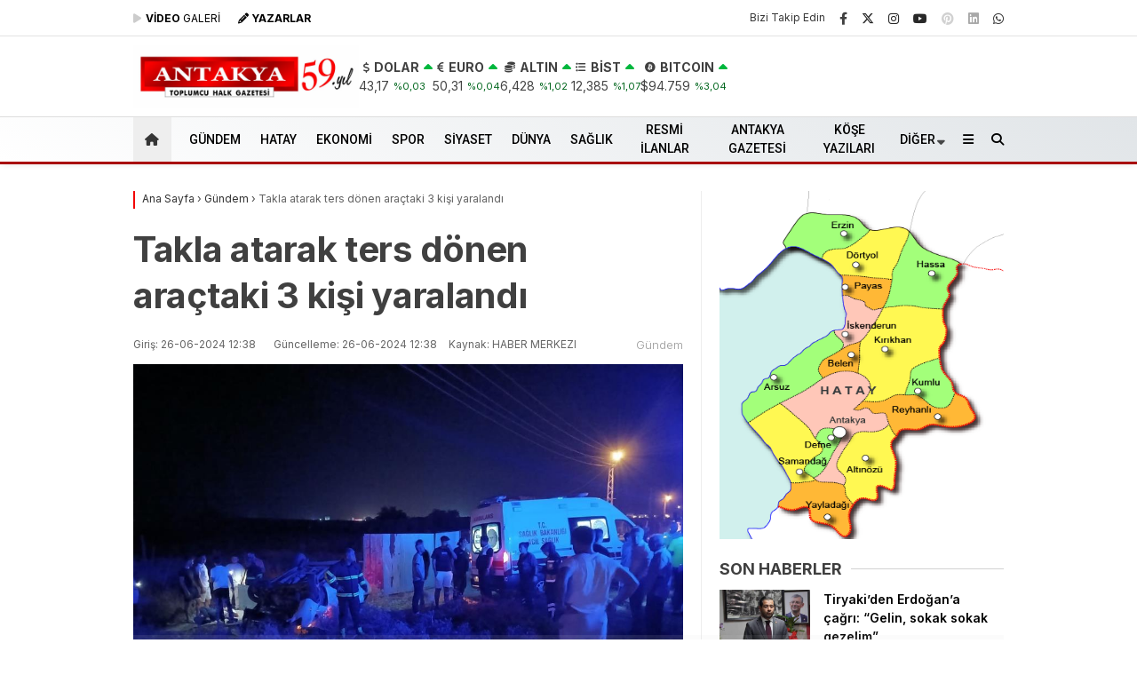

--- FILE ---
content_type: text/html; charset=UTF-8
request_url: https://antakyagazetesi.com/takla-atarak-ters-donen-aractaki-3-kisi-yaralandi/
body_size: 41711
content:
<!doctype html>
<html dir="ltr" lang="tr" prefix="og: https://ogp.me/ns# fb: http://ogp.me/ns/fb#">
<head>
<script type="f5e22dd3a22df0af06aadceb-text/javascript">!function(){var t=document.createElement("script");t.setAttribute("src",'https://cdn.p.analitik.bik.gov.tr/tracker'+(typeof Intl!=="undefined"?(typeof (Intl||"").PluralRules!=="undefined"?'1':typeof Promise!=="undefined"?'2':typeof MutationObserver!=='undefined'?'3':'4'):'4')+'.js'),t.setAttribute("data-website-id","e87f8142-d9ec-4ef3-a7af-7e82de47580e"),t.setAttribute("data-host-url",'//e87f8142-d9ec-4ef3-a7af-7e82de47580e.collector.p.analitik.bik.gov.tr'),document.head.appendChild(t)}();</script>		
<meta charset="UTF-8">
<meta name="viewport" content="width=device-width, initial-scale=1">
<link rel="profile" href="https://gmpg.org/xfn/11">
<title>Takla atarak ters dönen araçtaki 3 kişi yaralandı - Antakya Gazetesi</title>
<!-- All in One SEO 4.9.2 - aioseo.com -->
<meta name="description" content="Hatay&#039;da, Hassa ilçesi girişinde meydana gelen kazada, sürücüsünün direksiyon hakimiyetini kaybettiği otomobil takla attı. Kazada araçta bulunan üç kişi yaralandı. Hatay-Gaziantep yolunda seyir halinde olan 31 ARU 131 plakalı otomobil, sürücüsünün kontrolü kaybetmesi sonucu kontrolden çıkarak takla attı. Kazada araçta bulunan M.E.B., S.E.B. ve O.A. yaralandı. Yaralılar, olay yerine gelen ambulanslarla hastaneye kaldırılarak tedavi altına" />
<meta name="robots" content="max-image-preview:large" />
<meta name="author" content="antakyagazetesi"/>
<meta name="msvalidate.01" content="223F1D70BD3B2F49B6F23FE2BF5844BB" />
<link rel="canonical" href="https://antakyagazetesi.com/takla-atarak-ters-donen-aractaki-3-kisi-yaralandi/" />
<meta name="generator" content="All in One SEO (AIOSEO) 4.9.2" />
<meta property="og:locale" content="tr_TR" />
<meta property="og:site_name" content="Antakya Gazetesi - Toplumcu Halk Gazetesi - Güncel Hatay Haberleri" />
<meta property="og:type" content="article" />
<meta property="og:title" content="Takla atarak ters dönen araçtaki 3 kişi yaralandı - Antakya Gazetesi" />
<meta property="og:description" content="Hatay&#039;da, Hassa ilçesi girişinde meydana gelen kazada, sürücüsünün direksiyon hakimiyetini kaybettiği otomobil takla attı. Kazada araçta bulunan üç kişi yaralandı. Hatay-Gaziantep yolunda seyir halinde olan 31 ARU 131 plakalı otomobil, sürücüsünün kontrolü kaybetmesi sonucu kontrolden çıkarak takla attı. Kazada araçta bulunan M.E.B., S.E.B. ve O.A. yaralandı. Yaralılar, olay yerine gelen ambulanslarla hastaneye kaldırılarak tedavi altına" />
<meta property="og:url" content="https://antakyagazetesi.com/takla-atarak-ters-donen-aractaki-3-kisi-yaralandi/" />
<meta property="og:image" content="https://antakyagazetesi.com/wp-content/uploads/2024/06/WhatsApp-Image-2024-06-26-at-08.38.36.jpeg" />
<meta property="og:image:secure_url" content="https://antakyagazetesi.com/wp-content/uploads/2024/06/WhatsApp-Image-2024-06-26-at-08.38.36.jpeg" />
<meta property="og:image:width" content="1000" />
<meta property="og:image:height" content="750" />
<meta property="article:published_time" content="2024-06-26T09:38:28+00:00" />
<meta property="article:modified_time" content="2024-06-26T09:38:46+00:00" />
<meta name="twitter:card" content="summary_large_image" />
<meta name="twitter:title" content="Takla atarak ters dönen araçtaki 3 kişi yaralandı - Antakya Gazetesi" />
<meta name="twitter:description" content="Hatay&#039;da, Hassa ilçesi girişinde meydana gelen kazada, sürücüsünün direksiyon hakimiyetini kaybettiği otomobil takla attı. Kazada araçta bulunan üç kişi yaralandı. Hatay-Gaziantep yolunda seyir halinde olan 31 ARU 131 plakalı otomobil, sürücüsünün kontrolü kaybetmesi sonucu kontrolden çıkarak takla attı. Kazada araçta bulunan M.E.B., S.E.B. ve O.A. yaralandı. Yaralılar, olay yerine gelen ambulanslarla hastaneye kaldırılarak tedavi altına" />
<meta name="twitter:image" content="https://antakyagazetesi.com/wp-content/uploads/2024/06/WhatsApp-Image-2024-06-26-at-08.38.36.jpeg" />
<script type="application/ld+json" class="aioseo-schema">
{"@context":"https:\/\/schema.org","@graph":[{"@type":"BlogPosting","@id":"https:\/\/antakyagazetesi.com\/takla-atarak-ters-donen-aractaki-3-kisi-yaralandi\/#blogposting","name":"Takla atarak ters d\u00f6nen ara\u00e7taki 3 ki\u015fi yaraland\u0131 - Antakya Gazetesi","headline":"Takla atarak ters d\u00f6nen ara\u00e7taki 3 ki\u015fi yaraland\u0131","author":{"@id":"https:\/\/antakyagazetesi.com\/author\/antakyagazetesi\/#author"},"publisher":{"@id":"https:\/\/antakyagazetesi.com\/#organization"},"image":{"@type":"ImageObject","url":"https:\/\/antakyagazetesi.com\/wp-content\/uploads\/2024\/06\/WhatsApp-Image-2024-06-26-at-08.38.36.jpeg","width":1000,"height":750},"datePublished":"2024-06-26T12:38:28+03:00","dateModified":"2024-06-26T12:38:46+03:00","inLanguage":"tr-TR","mainEntityOfPage":{"@id":"https:\/\/antakyagazetesi.com\/takla-atarak-ters-donen-aractaki-3-kisi-yaralandi\/#webpage"},"isPartOf":{"@id":"https:\/\/antakyagazetesi.com\/takla-atarak-ters-donen-aractaki-3-kisi-yaralandi\/#webpage"},"articleSection":"G\u00fcndem"},{"@type":"BreadcrumbList","@id":"https:\/\/antakyagazetesi.com\/takla-atarak-ters-donen-aractaki-3-kisi-yaralandi\/#breadcrumblist","itemListElement":[{"@type":"ListItem","@id":"https:\/\/antakyagazetesi.com#listItem","position":1,"name":"Home","item":"https:\/\/antakyagazetesi.com","nextItem":{"@type":"ListItem","@id":"https:\/\/antakyagazetesi.com\/haber\/gundem\/#listItem","name":"G\u00fcndem"}},{"@type":"ListItem","@id":"https:\/\/antakyagazetesi.com\/haber\/gundem\/#listItem","position":2,"name":"G\u00fcndem","item":"https:\/\/antakyagazetesi.com\/haber\/gundem\/","nextItem":{"@type":"ListItem","@id":"https:\/\/antakyagazetesi.com\/takla-atarak-ters-donen-aractaki-3-kisi-yaralandi\/#listItem","name":"Takla atarak ters d\u00f6nen ara\u00e7taki 3 ki\u015fi yaraland\u0131"},"previousItem":{"@type":"ListItem","@id":"https:\/\/antakyagazetesi.com#listItem","name":"Home"}},{"@type":"ListItem","@id":"https:\/\/antakyagazetesi.com\/takla-atarak-ters-donen-aractaki-3-kisi-yaralandi\/#listItem","position":3,"name":"Takla atarak ters d\u00f6nen ara\u00e7taki 3 ki\u015fi yaraland\u0131","previousItem":{"@type":"ListItem","@id":"https:\/\/antakyagazetesi.com\/haber\/gundem\/#listItem","name":"G\u00fcndem"}}]},{"@type":"Organization","@id":"https:\/\/antakyagazetesi.com\/#organization","name":"Antakya Gazetesi","description":"Toplumcu Halk Gazetesi - G\u00fcncel Hatay Haberleri","url":"https:\/\/antakyagazetesi.com\/","logo":{"@type":"ImageObject","url":"https:\/\/antakyagazetesi.com\/wp-content\/uploads\/2024\/09\/logo57-jpg.webp","@id":"https:\/\/antakyagazetesi.com\/takla-atarak-ters-donen-aractaki-3-kisi-yaralandi\/#organizationLogo","width":468,"height":71},"image":{"@id":"https:\/\/antakyagazetesi.com\/takla-atarak-ters-donen-aractaki-3-kisi-yaralandi\/#organizationLogo"}},{"@type":"Person","@id":"https:\/\/antakyagazetesi.com\/author\/antakyagazetesi\/#author","url":"https:\/\/antakyagazetesi.com\/author\/antakyagazetesi\/","name":"antakyagazetesi"},{"@type":"WebPage","@id":"https:\/\/antakyagazetesi.com\/takla-atarak-ters-donen-aractaki-3-kisi-yaralandi\/#webpage","url":"https:\/\/antakyagazetesi.com\/takla-atarak-ters-donen-aractaki-3-kisi-yaralandi\/","name":"Takla atarak ters d\u00f6nen ara\u00e7taki 3 ki\u015fi yaraland\u0131 - Antakya Gazetesi","description":"Hatay'da, Hassa il\u00e7esi giri\u015finde meydana gelen kazada, s\u00fcr\u00fcc\u00fcs\u00fcn\u00fcn direksiyon hakimiyetini kaybetti\u011fi otomobil takla att\u0131. Kazada ara\u00e7ta bulunan \u00fc\u00e7 ki\u015fi yaraland\u0131. Hatay-Gaziantep yolunda seyir halinde olan 31 ARU 131 plakal\u0131 otomobil, s\u00fcr\u00fcc\u00fcs\u00fcn\u00fcn kontrol\u00fc kaybetmesi sonucu kontrolden \u00e7\u0131karak takla att\u0131. Kazada ara\u00e7ta bulunan M.E.B., S.E.B. ve O.A. yaraland\u0131. Yaral\u0131lar, olay yerine gelen ambulanslarla hastaneye kald\u0131r\u0131larak tedavi alt\u0131na","inLanguage":"tr-TR","isPartOf":{"@id":"https:\/\/antakyagazetesi.com\/#website"},"breadcrumb":{"@id":"https:\/\/antakyagazetesi.com\/takla-atarak-ters-donen-aractaki-3-kisi-yaralandi\/#breadcrumblist"},"author":{"@id":"https:\/\/antakyagazetesi.com\/author\/antakyagazetesi\/#author"},"creator":{"@id":"https:\/\/antakyagazetesi.com\/author\/antakyagazetesi\/#author"},"image":{"@type":"ImageObject","url":"https:\/\/antakyagazetesi.com\/wp-content\/uploads\/2024\/06\/WhatsApp-Image-2024-06-26-at-08.38.36.jpeg","@id":"https:\/\/antakyagazetesi.com\/takla-atarak-ters-donen-aractaki-3-kisi-yaralandi\/#mainImage","width":1000,"height":750},"primaryImageOfPage":{"@id":"https:\/\/antakyagazetesi.com\/takla-atarak-ters-donen-aractaki-3-kisi-yaralandi\/#mainImage"},"datePublished":"2024-06-26T12:38:28+03:00","dateModified":"2024-06-26T12:38:46+03:00"},{"@type":"WebSite","@id":"https:\/\/antakyagazetesi.com\/#website","url":"https:\/\/antakyagazetesi.com\/","name":"Antakya Gazetesi","alternateName":"Antakya Gazetesi","description":"Toplumcu Halk Gazetesi - G\u00fcncel Hatay Haberleri","inLanguage":"tr-TR","publisher":{"@id":"https:\/\/antakyagazetesi.com\/#organization"}}]}
</script>
<!-- All in One SEO -->
<link rel='dns-prefetch' href='//fonts.googleapis.com' />
<link rel='dns-prefetch' href='//www.googletagmanager.com' />
<link rel='dns-prefetch' href='//pagead2.googlesyndication.com' />
<link rel='dns-prefetch' href='//fundingchoicesmessages.google.com' />

<link rel="alternate" type="application/rss+xml" title="Antakya Gazetesi &raquo; akışı" href="https://antakyagazetesi.com/feed/" />
<link rel="alternate" type="application/rss+xml" title="Antakya Gazetesi &raquo; yorum akışı" href="https://antakyagazetesi.com/comments/feed/" />
<link rel="alternate" title="oEmbed (JSON)" type="application/json+oembed" href="https://antakyagazetesi.com/wp-json/oembed/1.0/embed?url=https%3A%2F%2Fantakyagazetesi.com%2Ftakla-atarak-ters-donen-aractaki-3-kisi-yaralandi%2F" />
<link rel="alternate" title="oEmbed (XML)" type="text/xml+oembed" href="https://antakyagazetesi.com/wp-json/oembed/1.0/embed?url=https%3A%2F%2Fantakyagazetesi.com%2Ftakla-atarak-ters-donen-aractaki-3-kisi-yaralandi%2F&#038;format=xml" />
<style id='wp-img-auto-sizes-contain-inline-css' type='text/css'>
img:is([sizes=auto i],[sizes^="auto," i]){contain-intrinsic-size:3000px 1500px}
/*# sourceURL=wp-img-auto-sizes-contain-inline-css */
</style>
<style id='classic-theme-styles-inline-css' type='text/css'>
/*! This file is auto-generated */
.wp-block-button__link{color:#fff;background-color:#32373c;border-radius:9999px;box-shadow:none;text-decoration:none;padding:calc(.667em + 2px) calc(1.333em + 2px);font-size:1.125em}.wp-block-file__button{background:#32373c;color:#fff;text-decoration:none}
/*# sourceURL=/wp-includes/css/classic-themes.min.css */
</style>
<link rel='stylesheet' id='contact-form-7-css' href='https://antakyagazetesi.com/wp-content/plugins/contact-form-7/includes/css/styles.css?ver=6.1.4' type='text/css' media='all' />
<link rel='stylesheet' id='esenbik-css' href='https://antakyagazetesi.com/wp-content/plugins/esen-bik/css/esenbik.min.css?ver=1.0.8' type='text/css' media='all' />
<link rel='stylesheet' id='esenhaber-theme-style-css' href='https://antakyagazetesi.com/wp-content/themes/esenhaber/css/style.min.css?ver=2.2.0' type='text/css' media='all' />
<style id='esenhaber-theme-style-inline-css' type='text/css'>
.esen-container{max-width:1170px}@media screen and (max-width:1550px){.esen-container{max-width:1100px}}@media screen and (max-width:1439px){.esen-container{max-width:1100px}}@media screen and (max-width:1300px){.esen-container{max-width:980px}}.nav-container{background:linear-gradient(211deg, #e1e5e8 0%, #ffffff 100%);border-bottom:3px solid #a80000}.sideright-content .mobile-right-side-logo{background:linear-gradient(211deg, #ffffff 0%, #ffffff 100%);border-bottom:3px solid #a80000}.main-navigation > .esen-container > .menu-ana-menu-container > ul{height:50px}.main-navigation > .esen-container > .menu-ana-menu-container > ul > li{height:50px}.main-navigation > .esen-container > .menu-ana-menu-container > ul > li > a{height:50px}.header-2-container .header-logo-doviz{height:90px}/* .post-image:not(:has(.LazyYuklendi))::before{background-image:url('https://antakyagazetesi.com/wp-content/uploads/2025/09/59-yil-web.jpg')}*/ .sideContent .hava_durumu:after{border-top:85px solid transparent}.main-navigation > .esen-container > .menu-ana-menu-container > ul > li.current-menu-item > a:before{border-color:transparent transparent transparent transparent}.namaz-icerik{background-image:url('https://antakyagazetesi.com/wp-content/themes/esenhaber/img/camii.png');background-position-y:bottom;background-repeat:no-repeat}.logo{height:50px}.main-navigation > .esen-container > .menu-ana-menu-container > ul > li > .esen-megamenu{top:53px}.search-box, .search-detail{height:50px}.main-navigation > .esen-container > .menu-ana-menu-container > ul > li{padding:0px 10px}.mobile-header{border-bottom:1px solid #dddddd}.home-li{background:rgba(0, 0, 0, 0.1);border:none;padding:0px 7px 0px 13px !important;margin-right:10px}.news-progress-container > .news-progress-bar{background-color:#a02121;background-image:linear-gradient(147deg, #a02121 0%, #ff0000 74%)}.top-bar-container{border-bottom:1px solid #e2e2e2}.main-navigation > .esen-container > .menu-ana-menu-container > ul > li a{text-transform:uppercase}.haber-post{position:relative}.haber-post:after{height:3px;content:'';position:absolute;border-top:3px solid #f20000;width:calc(100% - -40px);top:0px;left:-20px;opacity:1}.breadcrumbs{border-left:2px solid #f20000}.post-share-gallery{position:unset}@media screen and (max-width:768px){.content-area{margin-top:-10px}}
/*# sourceURL=esenhaber-theme-style-inline-css */
</style>
<link rel="preload" as="style" href="https://fonts.googleapis.com/css?family=Inter:100,200,300,400,500,600,700,800,900,100italic,200italic,300italic,400italic,500italic,600italic,700italic,800italic,900italic%7CRoboto:500&#038;subset=latin-ext&#038;display=swap&#038;ver=1768484303" /><script src="/cdn-cgi/scripts/7d0fa10a/cloudflare-static/rocket-loader.min.js" data-cf-settings="f5e22dd3a22df0af06aadceb-|49"></script><link rel="stylesheet" href="https://fonts.googleapis.com/css?family=Inter:100,200,300,400,500,600,700,800,900,100italic,200italic,300italic,400italic,500italic,600italic,700italic,800italic,900italic%7CRoboto:500&#038;subset=latin-ext&#038;display=swap&#038;ver=1768484303" media="print" onload="this.media='all'"><noscript><link rel="stylesheet" href="https://fonts.googleapis.com/css?family=Inter:100,200,300,400,500,600,700,800,900,100italic,200italic,300italic,400italic,500italic,600italic,700italic,800italic,900italic%7CRoboto:500&#038;subset=latin-ext&#038;display=swap&#038;ver=1768484303" /></noscript><link rel="https://api.w.org/" href="https://antakyagazetesi.com/wp-json/" /><link rel="alternate" title="JSON" type="application/json" href="https://antakyagazetesi.com/wp-json/wp/v2/posts/389694" /><link rel="EditURI" type="application/rsd+xml" title="RSD" href="https://antakyagazetesi.com/xmlrpc.php?rsd" />
<meta name="generator" content="WordPress 6.9" />
<link rel='shortlink' href='https://antakyagazetesi.com/?p=389694' />
<meta name="generator" content="Site Kit by Google 1.168.0" /><!-- Sitekit Google Analytics code -->
<!-- Google tag (gtag.js) -->
<script async src="https://www.googletagmanager.com/gtag/js?id=G-6JHK8DN02V" type="f5e22dd3a22df0af06aadceb-text/javascript"></script>
<script type="f5e22dd3a22df0af06aadceb-text/javascript">
window.dataLayer = window.dataLayer || [];
function gtag(){dataLayer.push(arguments);}
gtag('js', new Date());
gtag('config', 'G-6JHK8DN02V');
</script>
<!-- End of Sitekit Google Analytics code -->
<meta name="generator" content="Redux 4.5.7.1" />	<script type="f5e22dd3a22df0af06aadceb-text/javascript">
var css = document.createElement('link');
css.href = 'https://cdnjs.cloudflare.com/ajax/libs/font-awesome/6.4.2/css/all.min.css';
css.rel = 'stylesheet';
css.type = 'text/css';
document.getElementsByTagName('head')[0].appendChild(css);
</script>
<meta name="title" content="Takla atarak ters dönen araçtaki 3 kişi yaralandı">
<meta name="datePublished" content="2024-06-26T12:38:28+03:00">
<meta name="dateModified" content="2024-06-26T12:38:46+03:00">
<meta name="url" content="https://antakyagazetesi.com/takla-atarak-ters-donen-aractaki-3-kisi-yaralandi/">
<meta name="articleSection" content="news">
<meta name="articleAuthor" content="HABER MERKEZI">
<!-- Site Kit tarafından eklenen Google AdSense meta etiketleri -->
<meta name="google-adsense-platform-account" content="ca-host-pub-2644536267352236">
<meta name="google-adsense-platform-domain" content="sitekit.withgoogle.com">
<!-- Site Kit tarafından eklenen Google AdSense meta etiketlerine son verin -->
<!-- Google AdSense snippet added by Site Kit -->
<script type="f5e22dd3a22df0af06aadceb-text/javascript" async="async" src="https://pagead2.googlesyndication.com/pagead/js/adsbygoogle.js?client=ca-pub-3443511441756952&amp;host=ca-host-pub-2644536267352236" crossorigin="anonymous"></script>
<!-- End Google AdSense snippet added by Site Kit -->
<!-- Google AdSense Reklam Engelleme İptal snippet&#039;i Site Kit tarafından eklendi -->
<script async src="https://fundingchoicesmessages.google.com/i/pub-3443511441756952?ers=1" nonce="-U_lZmVgoX2JMh4XQDkuTQ" type="f5e22dd3a22df0af06aadceb-text/javascript"></script><script nonce="-U_lZmVgoX2JMh4XQDkuTQ" type="f5e22dd3a22df0af06aadceb-text/javascript">(function() {function signalGooglefcPresent() {if (!window.frames['googlefcPresent']) {if (document.body) {const iframe = document.createElement('iframe'); iframe.style = 'width: 0; height: 0; border: none; z-index: -1000; left: -1000px; top: -1000px;'; iframe.style.display = 'none'; iframe.name = 'googlefcPresent'; document.body.appendChild(iframe);} else {setTimeout(signalGooglefcPresent, 0);}}}signalGooglefcPresent();})();</script>
<!-- Site Kit tarafından eklenen Google AdSense Reklam Engelleme İptal snippet&#039;ini sonlandır -->
<!-- Google AdSense Reklam Engelleme İptal Hata Koruması snippet&#039;i Site Kit tarafından eklendi -->
<script type="f5e22dd3a22df0af06aadceb-text/javascript">(function(){'use strict';function aa(a){var b=0;return function(){return b<a.length?{done:!1,value:a[b++]}:{done:!0}}}var ba="function"==typeof Object.defineProperties?Object.defineProperty:function(a,b,c){if(a==Array.prototype||a==Object.prototype)return a;a[b]=c.value;return a};
function ea(a){a=["object"==typeof globalThis&&globalThis,a,"object"==typeof window&&window,"object"==typeof self&&self,"object"==typeof global&&global];for(var b=0;b<a.length;++b){var c=a[b];if(c&&c.Math==Math)return c}throw Error("Cannot find global object");}var fa=ea(this);function ha(a,b){if(b)a:{var c=fa;a=a.split(".");for(var d=0;d<a.length-1;d++){var e=a[d];if(!(e in c))break a;c=c[e]}a=a[a.length-1];d=c[a];b=b(d);b!=d&&null!=b&&ba(c,a,{configurable:!0,writable:!0,value:b})}}
var ia="function"==typeof Object.create?Object.create:function(a){function b(){}b.prototype=a;return new b},l;if("function"==typeof Object.setPrototypeOf)l=Object.setPrototypeOf;else{var m;a:{var ja={a:!0},ka={};try{ka.__proto__=ja;m=ka.a;break a}catch(a){}m=!1}l=m?function(a,b){a.__proto__=b;if(a.__proto__!==b)throw new TypeError(a+" is not extensible");return a}:null}var la=l;
function n(a,b){a.prototype=ia(b.prototype);a.prototype.constructor=a;if(la)la(a,b);else for(var c in b)if("prototype"!=c)if(Object.defineProperties){var d=Object.getOwnPropertyDescriptor(b,c);d&&Object.defineProperty(a,c,d)}else a[c]=b[c];a.A=b.prototype}function ma(){for(var a=Number(this),b=[],c=a;c<arguments.length;c++)b[c-a]=arguments[c];return b}
var na="function"==typeof Object.assign?Object.assign:function(a,b){for(var c=1;c<arguments.length;c++){var d=arguments[c];if(d)for(var e in d)Object.prototype.hasOwnProperty.call(d,e)&&(a[e]=d[e])}return a};ha("Object.assign",function(a){return a||na});/*
Copyright The Closure Library Authors.
SPDX-License-Identifier: Apache-2.0
*/
var p=this||self;function q(a){return a};var t,u;a:{for(var oa=["CLOSURE_FLAGS"],v=p,x=0;x<oa.length;x++)if(v=v[oa[x]],null==v){u=null;break a}u=v}var pa=u&&u[610401301];t=null!=pa?pa:!1;var z,qa=p.navigator;z=qa?qa.userAgentData||null:null;function A(a){return t?z?z.brands.some(function(b){return(b=b.brand)&&-1!=b.indexOf(a)}):!1:!1}function B(a){var b;a:{if(b=p.navigator)if(b=b.userAgent)break a;b=""}return-1!=b.indexOf(a)};function C(){return t?!!z&&0<z.brands.length:!1}function D(){return C()?A("Chromium"):(B("Chrome")||B("CriOS"))&&!(C()?0:B("Edge"))||B("Silk")};var ra=C()?!1:B("Trident")||B("MSIE");!B("Android")||D();D();B("Safari")&&(D()||(C()?0:B("Coast"))||(C()?0:B("Opera"))||(C()?0:B("Edge"))||(C()?A("Microsoft Edge"):B("Edg/"))||C()&&A("Opera"));var sa={},E=null;var ta="undefined"!==typeof Uint8Array,ua=!ra&&"function"===typeof btoa;var F="function"===typeof Symbol&&"symbol"===typeof Symbol()?Symbol():void 0,G=F?function(a,b){a[F]|=b}:function(a,b){void 0!==a.g?a.g|=b:Object.defineProperties(a,{g:{value:b,configurable:!0,writable:!0,enumerable:!1}})};function va(a){var b=H(a);1!==(b&1)&&(Object.isFrozen(a)&&(a=Array.prototype.slice.call(a)),I(a,b|1))}
var H=F?function(a){return a[F]|0}:function(a){return a.g|0},J=F?function(a){return a[F]}:function(a){return a.g},I=F?function(a,b){a[F]=b}:function(a,b){void 0!==a.g?a.g=b:Object.defineProperties(a,{g:{value:b,configurable:!0,writable:!0,enumerable:!1}})};function wa(){var a=[];G(a,1);return a}function xa(a,b){I(b,(a|0)&-99)}function K(a,b){I(b,(a|34)&-73)}function L(a){a=a>>11&1023;return 0===a?536870912:a};var M={};function N(a){return null!==a&&"object"===typeof a&&!Array.isArray(a)&&a.constructor===Object}var O,ya=[];I(ya,39);O=Object.freeze(ya);var P;function Q(a,b){P=b;a=new a(b);P=void 0;return a}
function R(a,b,c){null==a&&(a=P);P=void 0;if(null==a){var d=96;c?(a=[c],d|=512):a=[];b&&(d=d&-2095105|(b&1023)<<11)}else{if(!Array.isArray(a))throw Error();d=H(a);if(d&64)return a;d|=64;if(c&&(d|=512,c!==a[0]))throw Error();a:{c=a;var e=c.length;if(e){var f=e-1,g=c[f];if(N(g)){d|=256;b=(d>>9&1)-1;e=f-b;1024<=e&&(za(c,b,g),e=1023);d=d&-2095105|(e&1023)<<11;break a}}b&&(g=(d>>9&1)-1,b=Math.max(b,e-g),1024<b&&(za(c,g,{}),d|=256,b=1023),d=d&-2095105|(b&1023)<<11)}}I(a,d);return a}
function za(a,b,c){for(var d=1023+b,e=a.length,f=d;f<e;f++){var g=a[f];null!=g&&g!==c&&(c[f-b]=g)}a.length=d+1;a[d]=c};function Aa(a){switch(typeof a){case "number":return isFinite(a)?a:String(a);case "boolean":return a?1:0;case "object":if(a&&!Array.isArray(a)&&ta&&null!=a&&a instanceof Uint8Array){if(ua){for(var b="",c=0,d=a.length-10240;c<d;)b+=String.fromCharCode.apply(null,a.subarray(c,c+=10240));b+=String.fromCharCode.apply(null,c?a.subarray(c):a);a=btoa(b)}else{void 0===b&&(b=0);if(!E){E={};c="ABCDEFGHIJKLMNOPQRSTUVWXYZabcdefghijklmnopqrstuvwxyz0123456789".split("");d=["+/=","+/","-_=","-_.","-_"];for(var e=
0;5>e;e++){var f=c.concat(d[e].split(""));sa[e]=f;for(var g=0;g<f.length;g++){var h=f[g];void 0===E[h]&&(E[h]=g)}}}b=sa[b];c=Array(Math.floor(a.length/3));d=b[64]||"";for(e=f=0;f<a.length-2;f+=3){var k=a[f],w=a[f+1];h=a[f+2];g=b[k>>2];k=b[(k&3)<<4|w>>4];w=b[(w&15)<<2|h>>6];h=b[h&63];c[e++]=g+k+w+h}g=0;h=d;switch(a.length-f){case 2:g=a[f+1],h=b[(g&15)<<2]||d;case 1:a=a[f],c[e]=b[a>>2]+b[(a&3)<<4|g>>4]+h+d}a=c.join("")}return a}}return a};function Ba(a,b,c){a=Array.prototype.slice.call(a);var d=a.length,e=b&256?a[d-1]:void 0;d+=e?-1:0;for(b=b&512?1:0;b<d;b++)a[b]=c(a[b]);if(e){b=a[b]={};for(var f in e)Object.prototype.hasOwnProperty.call(e,f)&&(b[f]=c(e[f]))}return a}function Da(a,b,c,d,e,f){if(null!=a){if(Array.isArray(a))a=e&&0==a.length&&H(a)&1?void 0:f&&H(a)&2?a:Ea(a,b,c,void 0!==d,e,f);else if(N(a)){var g={},h;for(h in a)Object.prototype.hasOwnProperty.call(a,h)&&(g[h]=Da(a[h],b,c,d,e,f));a=g}else a=b(a,d);return a}}
function Ea(a,b,c,d,e,f){var g=d||c?H(a):0;d=d?!!(g&32):void 0;a=Array.prototype.slice.call(a);for(var h=0;h<a.length;h++)a[h]=Da(a[h],b,c,d,e,f);c&&c(g,a);return a}function Fa(a){return a.s===M?a.toJSON():Aa(a)};function Ga(a,b,c){c=void 0===c?K:c;if(null!=a){if(ta&&a instanceof Uint8Array)return b?a:new Uint8Array(a);if(Array.isArray(a)){var d=H(a);if(d&2)return a;if(b&&!(d&64)&&(d&32||0===d))return I(a,d|34),a;a=Ea(a,Ga,d&4?K:c,!0,!1,!0);b=H(a);b&4&&b&2&&Object.freeze(a);return a}a.s===M&&(b=a.h,c=J(b),a=c&2?a:Q(a.constructor,Ha(b,c,!0)));return a}}function Ha(a,b,c){var d=c||b&2?K:xa,e=!!(b&32);a=Ba(a,b,function(f){return Ga(f,e,d)});G(a,32|(c?2:0));return a};function Ia(a,b){a=a.h;return Ja(a,J(a),b)}function Ja(a,b,c,d){if(-1===c)return null;if(c>=L(b)){if(b&256)return a[a.length-1][c]}else{var e=a.length;if(d&&b&256&&(d=a[e-1][c],null!=d))return d;b=c+((b>>9&1)-1);if(b<e)return a[b]}}function Ka(a,b,c,d,e){var f=L(b);if(c>=f||e){e=b;if(b&256)f=a[a.length-1];else{if(null==d)return;f=a[f+((b>>9&1)-1)]={};e|=256}f[c]=d;e&=-1025;e!==b&&I(a,e)}else a[c+((b>>9&1)-1)]=d,b&256&&(d=a[a.length-1],c in d&&delete d[c]),b&1024&&I(a,b&-1025)}
function La(a,b){var c=Ma;var d=void 0===d?!1:d;var e=a.h;var f=J(e),g=Ja(e,f,b,d);var h=!1;if(null==g||"object"!==typeof g||(h=Array.isArray(g))||g.s!==M)if(h){var k=h=H(g);0===k&&(k|=f&32);k|=f&2;k!==h&&I(g,k);c=new c(g)}else c=void 0;else c=g;c!==g&&null!=c&&Ka(e,f,b,c,d);e=c;if(null==e)return e;a=a.h;f=J(a);f&2||(g=e,c=g.h,h=J(c),g=h&2?Q(g.constructor,Ha(c,h,!1)):g,g!==e&&(e=g,Ka(a,f,b,e,d)));return e}function Na(a,b){a=Ia(a,b);return null==a||"string"===typeof a?a:void 0}
function Oa(a,b){a=Ia(a,b);return null!=a?a:0}function S(a,b){a=Na(a,b);return null!=a?a:""};function T(a,b,c){this.h=R(a,b,c)}T.prototype.toJSON=function(){var a=Ea(this.h,Fa,void 0,void 0,!1,!1);return Pa(this,a,!0)};T.prototype.s=M;T.prototype.toString=function(){return Pa(this,this.h,!1).toString()};
function Pa(a,b,c){var d=a.constructor.v,e=L(J(c?a.h:b)),f=!1;if(d){if(!c){b=Array.prototype.slice.call(b);var g;if(b.length&&N(g=b[b.length-1]))for(f=0;f<d.length;f++)if(d[f]>=e){Object.assign(b[b.length-1]={},g);break}f=!0}e=b;c=!c;g=J(a.h);a=L(g);g=(g>>9&1)-1;for(var h,k,w=0;w<d.length;w++)if(k=d[w],k<a){k+=g;var r=e[k];null==r?e[k]=c?O:wa():c&&r!==O&&va(r)}else h||(r=void 0,e.length&&N(r=e[e.length-1])?h=r:e.push(h={})),r=h[k],null==h[k]?h[k]=c?O:wa():c&&r!==O&&va(r)}d=b.length;if(!d)return b;
var Ca;if(N(h=b[d-1])){a:{var y=h;e={};c=!1;for(var ca in y)Object.prototype.hasOwnProperty.call(y,ca)&&(a=y[ca],Array.isArray(a)&&a!=a&&(c=!0),null!=a?e[ca]=a:c=!0);if(c){for(var rb in e){y=e;break a}y=null}}y!=h&&(Ca=!0);d--}for(;0<d;d--){h=b[d-1];if(null!=h)break;var cb=!0}if(!Ca&&!cb)return b;var da;f?da=b:da=Array.prototype.slice.call(b,0,d);b=da;f&&(b.length=d);y&&b.push(y);return b};function Qa(a){return function(b){if(null==b||""==b)b=new a;else{b=JSON.parse(b);if(!Array.isArray(b))throw Error(void 0);G(b,32);b=Q(a,b)}return b}};function Ra(a){this.h=R(a)}n(Ra,T);var Sa=Qa(Ra);var U;function V(a){this.g=a}V.prototype.toString=function(){return this.g+""};var Ta={};function Ua(){return Math.floor(2147483648*Math.random()).toString(36)+Math.abs(Math.floor(2147483648*Math.random())^Date.now()).toString(36)};function Va(a,b){b=String(b);"application/xhtml+xml"===a.contentType&&(b=b.toLowerCase());return a.createElement(b)}function Wa(a){this.g=a||p.document||document}Wa.prototype.appendChild=function(a,b){a.appendChild(b)};/*
SPDX-License-Identifier: Apache-2.0
*/
function Xa(a,b){a.src=b instanceof V&&b.constructor===V?b.g:"type_error:TrustedResourceUrl";var c,d;(c=(b=null==(d=(c=(a.ownerDocument&&a.ownerDocument.defaultView||window).document).querySelector)?void 0:d.call(c,"script[nonce]"))?b.nonce||b.getAttribute("nonce")||"":"")&&a.setAttribute("nonce",c)};function Ya(a){a=void 0===a?document:a;return a.createElement("script")};function Za(a,b,c,d,e,f){try{var g=a.g,h=Ya(g);h.async=!0;Xa(h,b);g.head.appendChild(h);h.addEventListener("load",function(){e();d&&g.head.removeChild(h)});h.addEventListener("error",function(){0<c?Za(a,b,c-1,d,e,f):(d&&g.head.removeChild(h),f())})}catch(k){f()}};var $a=p.atob("aHR0cHM6Ly93d3cuZ3N0YXRpYy5jb20vaW1hZ2VzL2ljb25zL21hdGVyaWFsL3N5c3RlbS8xeC93YXJuaW5nX2FtYmVyXzI0ZHAucG5n"),ab=p.atob("WW91IGFyZSBzZWVpbmcgdGhpcyBtZXNzYWdlIGJlY2F1c2UgYWQgb3Igc2NyaXB0IGJsb2NraW5nIHNvZnR3YXJlIGlzIGludGVyZmVyaW5nIHdpdGggdGhpcyBwYWdlLg=="),bb=p.atob("RGlzYWJsZSBhbnkgYWQgb3Igc2NyaXB0IGJsb2NraW5nIHNvZnR3YXJlLCB0aGVuIHJlbG9hZCB0aGlzIHBhZ2Uu");function db(a,b,c){this.i=a;this.l=new Wa(this.i);this.g=null;this.j=[];this.m=!1;this.u=b;this.o=c}
function eb(a){if(a.i.body&&!a.m){var b=function(){fb(a);p.setTimeout(function(){return gb(a,3)},50)};Za(a.l,a.u,2,!0,function(){p[a.o]||b()},b);a.m=!0}}
function fb(a){for(var b=W(1,5),c=0;c<b;c++){var d=X(a);a.i.body.appendChild(d);a.j.push(d)}b=X(a);b.style.bottom="0";b.style.left="0";b.style.position="fixed";b.style.width=W(100,110).toString()+"%";b.style.zIndex=W(2147483544,2147483644).toString();b.style["background-color"]=hb(249,259,242,252,219,229);b.style["box-shadow"]="0 0 12px #888";b.style.color=hb(0,10,0,10,0,10);b.style.display="flex";b.style["justify-content"]="center";b.style["font-family"]="Roboto, Arial";c=X(a);c.style.width=W(80,
85).toString()+"%";c.style.maxWidth=W(750,775).toString()+"px";c.style.margin="24px";c.style.display="flex";c.style["align-items"]="flex-start";c.style["justify-content"]="center";d=Va(a.l.g,"IMG");d.className=Ua();d.src=$a;d.alt="Warning icon";d.style.height="24px";d.style.width="24px";d.style["padding-right"]="16px";var e=X(a),f=X(a);f.style["font-weight"]="bold";f.textContent=ab;var g=X(a);g.textContent=bb;Y(a,e,f);Y(a,e,g);Y(a,c,d);Y(a,c,e);Y(a,b,c);a.g=b;a.i.body.appendChild(a.g);b=W(1,5);for(c=
0;c<b;c++)d=X(a),a.i.body.appendChild(d),a.j.push(d)}function Y(a,b,c){for(var d=W(1,5),e=0;e<d;e++){var f=X(a);b.appendChild(f)}b.appendChild(c);c=W(1,5);for(d=0;d<c;d++)e=X(a),b.appendChild(e)}function W(a,b){return Math.floor(a+Math.random()*(b-a))}function hb(a,b,c,d,e,f){return"rgb("+W(Math.max(a,0),Math.min(b,255)).toString()+","+W(Math.max(c,0),Math.min(d,255)).toString()+","+W(Math.max(e,0),Math.min(f,255)).toString()+")"}function X(a){a=Va(a.l.g,"DIV");a.className=Ua();return a}
function gb(a,b){0>=b||null!=a.g&&0!=a.g.offsetHeight&&0!=a.g.offsetWidth||(ib(a),fb(a),p.setTimeout(function(){return gb(a,b-1)},50))}
function ib(a){var b=a.j;var c="undefined"!=typeof Symbol&&Symbol.iterator&&b[Symbol.iterator];if(c)b=c.call(b);else if("number"==typeof b.length)b={next:aa(b)};else throw Error(String(b)+" is not an iterable or ArrayLike");for(c=b.next();!c.done;c=b.next())(c=c.value)&&c.parentNode&&c.parentNode.removeChild(c);a.j=[];(b=a.g)&&b.parentNode&&b.parentNode.removeChild(b);a.g=null};function jb(a,b,c,d,e){function f(k){document.body?g(document.body):0<k?p.setTimeout(function(){f(k-1)},e):b()}function g(k){k.appendChild(h);p.setTimeout(function(){h?(0!==h.offsetHeight&&0!==h.offsetWidth?b():a(),h.parentNode&&h.parentNode.removeChild(h)):a()},d)}var h=kb(c);f(3)}function kb(a){var b=document.createElement("div");b.className=a;b.style.width="1px";b.style.height="1px";b.style.position="absolute";b.style.left="-10000px";b.style.top="-10000px";b.style.zIndex="-10000";return b};function Ma(a){this.h=R(a)}n(Ma,T);function lb(a){this.h=R(a)}n(lb,T);var mb=Qa(lb);function nb(a){a=Na(a,4)||"";if(void 0===U){var b=null;var c=p.trustedTypes;if(c&&c.createPolicy){try{b=c.createPolicy("goog#html",{createHTML:q,createScript:q,createScriptURL:q})}catch(d){p.console&&p.console.error(d.message)}U=b}else U=b}a=(b=U)?b.createScriptURL(a):a;return new V(a,Ta)};function ob(a,b){this.m=a;this.o=new Wa(a.document);this.g=b;this.j=S(this.g,1);this.u=nb(La(this.g,2));this.i=!1;b=nb(La(this.g,13));this.l=new db(a.document,b,S(this.g,12))}ob.prototype.start=function(){pb(this)};
function pb(a){qb(a);Za(a.o,a.u,3,!1,function(){a:{var b=a.j;var c=p.btoa(b);if(c=p[c]){try{var d=Sa(p.atob(c))}catch(e){b=!1;break a}b=b===Na(d,1)}else b=!1}b?Z(a,S(a.g,14)):(Z(a,S(a.g,8)),eb(a.l))},function(){jb(function(){Z(a,S(a.g,7));eb(a.l)},function(){return Z(a,S(a.g,6))},S(a.g,9),Oa(a.g,10),Oa(a.g,11))})}function Z(a,b){a.i||(a.i=!0,a=new a.m.XMLHttpRequest,a.open("GET",b,!0),a.send())}function qb(a){var b=p.btoa(a.j);a.m[b]&&Z(a,S(a.g,5))};(function(a,b){p[a]=function(){var c=ma.apply(0,arguments);p[a]=function(){};b.apply(null,c)}})("__h82AlnkH6D91__",function(a){"function"===typeof window.atob&&(new ob(window,mb(window.atob(a)))).start()});}).call(this);
window.__h82AlnkH6D91__("[base64]/[base64]/[base64]/[base64]");</script>
<!-- Site Kit tarafından eklenen Google AdSense Reklam Engelleme İptal Hata Koruması snippet&#039;ini sonlandır -->
<link rel="icon" href="https://antakyagazetesi.com/wp-content/uploads/2024/08/Adsiz-tasarim-6-70x70.png" sizes="32x32" />
<link rel="icon" href="https://antakyagazetesi.com/wp-content/uploads/2024/08/Adsiz-tasarim-6-480x480.png" sizes="192x192" />
<link rel="apple-touch-icon" href="https://antakyagazetesi.com/wp-content/uploads/2024/08/Adsiz-tasarim-6-480x480.png" />
<meta name="msapplication-TileImage" content="https://antakyagazetesi.com/wp-content/uploads/2024/08/Adsiz-tasarim-6-480x480.png" />
<style id="EsenHaber-dynamic-css" title="dynamic-css" class="redux-options-output">body{font-family:Inter,Arial, Helvetica, sans-serif;font-weight:400;font-style:normal;}.main-navigation > .esen-container > .menu-ana-menu-container > ul > li{font-family:Roboto,Arial, Helvetica, sans-serif;line-height:70px;font-weight:500;font-style:normal;font-size:14px;}.main-navigation > .esen-container > .menu-ana-menu-container li > a, .esen-drawer-menu, .search-button-nav, .nav-user > a{color:#000000;}.main-navigation > .esen-container > .menu-ana-menu-container li:hover > a, .esen-drawer-menu:hover, .search-button-nav:hover{color:rgba(74,73,73,0.89);}.main-navigation > .esen-container > .menu-ana-menu-container > ul > li > ul, .main-navigation > .esen-container > .menu-ana-menu-container > ul > li > ul > li > ul, .main-navigation > .esen-container > .menu-ana-menu-container > ul > li > ul > li > ul > li > ul{background:#ffffff;}.main-navigation > .esen-container > .menu-ana-menu-container > ul > li > ul > li a, .main-navigation > .esen-container > .menu-ana-menu-container > ul > li ul li:before{color:#000000;}.main-navigation > .esen-container > .menu-ana-menu-container li > ul > li:hover > a{color:rgba(126,126,126,0.73);}.home-li{background:#eeeeee;}#top-menu > .home-li > a{color:#353535;}.top-bar-container, .sideContent .top-elements ul{background:transparent;}.top-elements li a{color:#000000;}.top-elements li.photo-gallery a > i{color:#cccccc;}.top-elements li.video-gallery a > i{color:#cccccc;}.top-elements li.yazarlar-button a > i{color:#000000;}.b_ikon{color:#007be8;}.bugun_temp{color:#000000;}.weather-city{color:#000000;}.desk-sosyal-medya > li:first-child{color:#383838;}.desk-sosyal-medya > li a.facebookd{color:#3f3f3f;}.desk-sosyal-medya > li a.twitterd{color:#232323;}.desk-sosyal-medya > li a.instagramd{color:#282828;}.desk-sosyal-medya > li a.youtubed{color:#282828;}.desk-sosyal-medya > li a.tiktok{color:#000000;}.desk-sosyal-medya > li a.pinterestd{color:#d1d1d1;}.desk-sosyal-medya > li a.dribbbled{color:#a8a8a8;}.desk-sosyal-medya > li a.linkedind{color:#a8a8a8;}.desk-sosyal-medya > li a.whatsappd{color:#383838;}.desk-sosyal-medya > li a.telegramd{color:#0088cc;}.sd-red-bg, .son-dakika-arama, .son-dakika-arama > .esen-container > .son-dakika{background:#af0000;}.son-dakika-arama > .esen-container > .son-dakika > .sd-list a{color:#ffffff;}.son-dakika-arama{background:#1e73be;}.top-header-menu > .piyasa > li > span{color:#cdddf8;}.top-header-menu > .piyasa > li > span.guncel{color:#ffffff;}.mobile-header{background:#ffffff;}.mobil-menu-bar > div, .menu-button_sol{color:#ff0000;}.mobile-right-drawer-menu{color:#ff0000;}.sideContent .hava_durumu{background:transparent;}.sideContent .b_ikon{color:#1cbddd;}.sideContent .bugun_temp{color:#1e93db;}.sideContent .weather-city{color:#000000;}</style>
<!-- START - Open Graph and Twitter Card Tags 3.3.7 -->
<!-- Facebook Open Graph -->
<meta property="og:locale" content="tr_TR"/>
<meta property="og:site_name" content="Antakya Gazetesi"/>
<meta property="og:title" content="Takla atarak ters dönen araçtaki 3 kişi yaralandı"/>
<meta property="og:url" content="https://antakyagazetesi.com/takla-atarak-ters-donen-aractaki-3-kisi-yaralandi/"/>
<meta property="og:type" content="article"/>
<meta property="og:description" content="Hatay&#039;da, Hassa ilçesi girişinde meydana gelen kazada, sürücüsünün direksiyon hakimiyetini kaybettiği otomobil takla attı. Kazada araçta bulunan üç kişi yaralandı.
Hatay-Gaziantep yolunda seyir halinde olan 31 ARU 131 plakalı otomobil, sürücüsünün kontrolü kaybetmesi sonucu kontrolden çıkarak takla"/>
<meta property="og:image" content="https://antakyagazetesi.com/wp-content/uploads/2024/06/WhatsApp-Image-2024-06-26-at-08.38.36.jpeg"/>
<meta property="og:image:url" content="https://antakyagazetesi.com/wp-content/uploads/2024/06/WhatsApp-Image-2024-06-26-at-08.38.36.jpeg"/>
<meta property="og:image:secure_url" content="https://antakyagazetesi.com/wp-content/uploads/2024/06/WhatsApp-Image-2024-06-26-at-08.38.36.jpeg"/>
<meta property="article:published_time" content="2024-06-26T12:38:28+03:00"/>
<meta property="article:modified_time" content="2024-06-26T12:38:46+03:00" />
<meta property="og:updated_time" content="2024-06-26T12:38:46+03:00" />
<meta property="article:section" content="Gündem"/>
<meta property="article:publisher" content="https://facebook.com/antakyagazetesi"/>
<!-- Google+ / Schema.org -->
<!-- Twitter Cards -->
<meta name="twitter:title" content="Takla atarak ters dönen araçtaki 3 kişi yaralandı"/>
<meta name="twitter:url" content="https://antakyagazetesi.com/takla-atarak-ters-donen-aractaki-3-kisi-yaralandi/"/>
<meta name="twitter:description" content="Hatay&#039;da, Hassa ilçesi girişinde meydana gelen kazada, sürücüsünün direksiyon hakimiyetini kaybettiği otomobil takla attı. Kazada araçta bulunan üç kişi yaralandı.
Hatay-Gaziantep yolunda seyir halinde olan 31 ARU 131 plakalı otomobil, sürücüsünün kontrolü kaybetmesi sonucu kontrolden çıkarak takla"/>
<meta name="twitter:image" content="https://antakyagazetesi.com/wp-content/uploads/2024/06/WhatsApp-Image-2024-06-26-at-08.38.36.jpeg"/>
<meta name="twitter:card" content="summary_large_image"/>
<meta name="twitter:site" content="@antakyagazete"/>
<!-- SEO -->
<link rel="canonical" href="https://antakyagazetesi.com/takla-atarak-ters-donen-aractaki-3-kisi-yaralandi/"/>
<meta name="description" content="Hatay&#039;da, Hassa ilçesi girişinde meydana gelen kazada, sürücüsünün direksiyon hakimiyetini kaybettiği otomobil takla attı. Kazada araçta bulunan üç kişi yaralandı.
Hatay-Gaziantep yolunda seyir halinde olan 31 ARU 131 plakalı otomobil, sürücüsünün kontrolü kaybetmesi sonucu kontrolden çıkarak takla"/>
<meta name="publisher" content="Antakya Gazetesi"/>
<!-- Misc. tags -->
<!-- is_singular -->
<!-- END - Open Graph and Twitter Card Tags 3.3.7 -->
<script type="f5e22dd3a22df0af06aadceb-text/javascript">var siteurl = 'https://antakyagazetesi.com/'; var theme_url = 'https://antakyagazetesi.com/wp-content/themes/esenhaber/';
var galleryTemplate = 3; 		</script>
<meta name="msvalidate.01" content="223F1D70BD3B2F49B6F23FE2BF5844BB" />
<meta name="p:domain_verify" content="73e592735ab912fa089340811a02c20b"/>
<meta name="yandex-verification" content="60d4fc95b6969876" />
<meta name="robots" content="index, follow" />
<meta name="googlebot" content="index, follow, max-snippet:-1, max-image-preview:large, max-video-preview:-1" />
<meta name="bingbot" content="index, follow, max-snippet:-1, max-image-preview:large, max-video-preview:-1" />
<!-- Google tag (gtag.js) -->
<script async src="https://www.googletagmanager.com/gtag/js?id=G-WLRFTGC16T" type="f5e22dd3a22df0af06aadceb-text/javascript"></script>
<script type="f5e22dd3a22df0af06aadceb-text/javascript">
window.dataLayer = window.dataLayer || [];
function gtag(){dataLayer.push(arguments);}
gtag('js', new Date());
gtag('config', 'G-WLRFTGC16T');
</script>
<script async src="https://pagead2.googlesyndication.com/pagead/js/adsbygoogle.js?client=ca-pub-3443511441756952" crossorigin="anonymous" type="f5e22dd3a22df0af06aadceb-text/javascript"></script>
<link rel="manifest" href="/manifest.json?data=Bildirt">
<script type="f5e22dd3a22df0af06aadceb-text/javascript">var uygulamaid="235825-6168-7702-5801-9831-6";</script>
<script src="https://cdn2.bildirt.com/BildirtSDKfiles.js" type="f5e22dd3a22df0af06aadceb-text/javascript"></script>
<!-- Yandex.Metrika counter -->
<script type="f5e22dd3a22df0af06aadceb-text/javascript">
(function(m,e,t,r,i,k,a){m[i]=m[i]||function(){(m[i].a=m[i].a||[]).push(arguments)};
m[i].l=1*new Date();
for (var j = 0; j < document.scripts.length; j++) {if (document.scripts[j].src === r) { return; }}
k=e.createElement(t),a=e.getElementsByTagName(t)[0],k.async=1,k.src=r,a.parentNode.insertBefore(k,a)})
(window, document, "script", "https://mc.yandex.ru/metrika/tag.js", "ym");
ym(98582271, "init", {
clickmap:true,
trackLinks:true,
accurateTrackBounce:true
});
</script>
<noscript><div><img src="https://mc.yandex.ru/watch/98582271" style="position:absolute; left:-9999px;" alt="" /></div></noscript>
<!-- /Yandex.Metrika counter --><script type="f5e22dd3a22df0af06aadceb-text/javascript">
var interstitalAdName = "xNull"; var Adsaniye = 10; var AdGosterimDk = 3600 ;
var oPage = "other";
var esenhaber_sticky = 1;
</script>	<style id='global-styles-inline-css' type='text/css'>
:root{--wp--preset--aspect-ratio--square: 1;--wp--preset--aspect-ratio--4-3: 4/3;--wp--preset--aspect-ratio--3-4: 3/4;--wp--preset--aspect-ratio--3-2: 3/2;--wp--preset--aspect-ratio--2-3: 2/3;--wp--preset--aspect-ratio--16-9: 16/9;--wp--preset--aspect-ratio--9-16: 9/16;--wp--preset--color--black: #000000;--wp--preset--color--cyan-bluish-gray: #abb8c3;--wp--preset--color--white: #ffffff;--wp--preset--color--pale-pink: #f78da7;--wp--preset--color--vivid-red: #cf2e2e;--wp--preset--color--luminous-vivid-orange: #ff6900;--wp--preset--color--luminous-vivid-amber: #fcb900;--wp--preset--color--light-green-cyan: #7bdcb5;--wp--preset--color--vivid-green-cyan: #00d084;--wp--preset--color--pale-cyan-blue: #8ed1fc;--wp--preset--color--vivid-cyan-blue: #0693e3;--wp--preset--color--vivid-purple: #9b51e0;--wp--preset--gradient--vivid-cyan-blue-to-vivid-purple: linear-gradient(135deg,rgb(6,147,227) 0%,rgb(155,81,224) 100%);--wp--preset--gradient--light-green-cyan-to-vivid-green-cyan: linear-gradient(135deg,rgb(122,220,180) 0%,rgb(0,208,130) 100%);--wp--preset--gradient--luminous-vivid-amber-to-luminous-vivid-orange: linear-gradient(135deg,rgb(252,185,0) 0%,rgb(255,105,0) 100%);--wp--preset--gradient--luminous-vivid-orange-to-vivid-red: linear-gradient(135deg,rgb(255,105,0) 0%,rgb(207,46,46) 100%);--wp--preset--gradient--very-light-gray-to-cyan-bluish-gray: linear-gradient(135deg,rgb(238,238,238) 0%,rgb(169,184,195) 100%);--wp--preset--gradient--cool-to-warm-spectrum: linear-gradient(135deg,rgb(74,234,220) 0%,rgb(151,120,209) 20%,rgb(207,42,186) 40%,rgb(238,44,130) 60%,rgb(251,105,98) 80%,rgb(254,248,76) 100%);--wp--preset--gradient--blush-light-purple: linear-gradient(135deg,rgb(255,206,236) 0%,rgb(152,150,240) 100%);--wp--preset--gradient--blush-bordeaux: linear-gradient(135deg,rgb(254,205,165) 0%,rgb(254,45,45) 50%,rgb(107,0,62) 100%);--wp--preset--gradient--luminous-dusk: linear-gradient(135deg,rgb(255,203,112) 0%,rgb(199,81,192) 50%,rgb(65,88,208) 100%);--wp--preset--gradient--pale-ocean: linear-gradient(135deg,rgb(255,245,203) 0%,rgb(182,227,212) 50%,rgb(51,167,181) 100%);--wp--preset--gradient--electric-grass: linear-gradient(135deg,rgb(202,248,128) 0%,rgb(113,206,126) 100%);--wp--preset--gradient--midnight: linear-gradient(135deg,rgb(2,3,129) 0%,rgb(40,116,252) 100%);--wp--preset--font-size--small: 13px;--wp--preset--font-size--medium: 20px;--wp--preset--font-size--large: 36px;--wp--preset--font-size--x-large: 42px;--wp--preset--spacing--20: 0.44rem;--wp--preset--spacing--30: 0.67rem;--wp--preset--spacing--40: 1rem;--wp--preset--spacing--50: 1.5rem;--wp--preset--spacing--60: 2.25rem;--wp--preset--spacing--70: 3.38rem;--wp--preset--spacing--80: 5.06rem;--wp--preset--shadow--natural: 6px 6px 9px rgba(0, 0, 0, 0.2);--wp--preset--shadow--deep: 12px 12px 50px rgba(0, 0, 0, 0.4);--wp--preset--shadow--sharp: 6px 6px 0px rgba(0, 0, 0, 0.2);--wp--preset--shadow--outlined: 6px 6px 0px -3px rgb(255, 255, 255), 6px 6px rgb(0, 0, 0);--wp--preset--shadow--crisp: 6px 6px 0px rgb(0, 0, 0);}:where(.is-layout-flex){gap: 0.5em;}:where(.is-layout-grid){gap: 0.5em;}body .is-layout-flex{display: flex;}.is-layout-flex{flex-wrap: wrap;align-items: center;}.is-layout-flex > :is(*, div){margin: 0;}body .is-layout-grid{display: grid;}.is-layout-grid > :is(*, div){margin: 0;}:where(.wp-block-columns.is-layout-flex){gap: 2em;}:where(.wp-block-columns.is-layout-grid){gap: 2em;}:where(.wp-block-post-template.is-layout-flex){gap: 1.25em;}:where(.wp-block-post-template.is-layout-grid){gap: 1.25em;}.has-black-color{color: var(--wp--preset--color--black) !important;}.has-cyan-bluish-gray-color{color: var(--wp--preset--color--cyan-bluish-gray) !important;}.has-white-color{color: var(--wp--preset--color--white) !important;}.has-pale-pink-color{color: var(--wp--preset--color--pale-pink) !important;}.has-vivid-red-color{color: var(--wp--preset--color--vivid-red) !important;}.has-luminous-vivid-orange-color{color: var(--wp--preset--color--luminous-vivid-orange) !important;}.has-luminous-vivid-amber-color{color: var(--wp--preset--color--luminous-vivid-amber) !important;}.has-light-green-cyan-color{color: var(--wp--preset--color--light-green-cyan) !important;}.has-vivid-green-cyan-color{color: var(--wp--preset--color--vivid-green-cyan) !important;}.has-pale-cyan-blue-color{color: var(--wp--preset--color--pale-cyan-blue) !important;}.has-vivid-cyan-blue-color{color: var(--wp--preset--color--vivid-cyan-blue) !important;}.has-vivid-purple-color{color: var(--wp--preset--color--vivid-purple) !important;}.has-black-background-color{background-color: var(--wp--preset--color--black) !important;}.has-cyan-bluish-gray-background-color{background-color: var(--wp--preset--color--cyan-bluish-gray) !important;}.has-white-background-color{background-color: var(--wp--preset--color--white) !important;}.has-pale-pink-background-color{background-color: var(--wp--preset--color--pale-pink) !important;}.has-vivid-red-background-color{background-color: var(--wp--preset--color--vivid-red) !important;}.has-luminous-vivid-orange-background-color{background-color: var(--wp--preset--color--luminous-vivid-orange) !important;}.has-luminous-vivid-amber-background-color{background-color: var(--wp--preset--color--luminous-vivid-amber) !important;}.has-light-green-cyan-background-color{background-color: var(--wp--preset--color--light-green-cyan) !important;}.has-vivid-green-cyan-background-color{background-color: var(--wp--preset--color--vivid-green-cyan) !important;}.has-pale-cyan-blue-background-color{background-color: var(--wp--preset--color--pale-cyan-blue) !important;}.has-vivid-cyan-blue-background-color{background-color: var(--wp--preset--color--vivid-cyan-blue) !important;}.has-vivid-purple-background-color{background-color: var(--wp--preset--color--vivid-purple) !important;}.has-black-border-color{border-color: var(--wp--preset--color--black) !important;}.has-cyan-bluish-gray-border-color{border-color: var(--wp--preset--color--cyan-bluish-gray) !important;}.has-white-border-color{border-color: var(--wp--preset--color--white) !important;}.has-pale-pink-border-color{border-color: var(--wp--preset--color--pale-pink) !important;}.has-vivid-red-border-color{border-color: var(--wp--preset--color--vivid-red) !important;}.has-luminous-vivid-orange-border-color{border-color: var(--wp--preset--color--luminous-vivid-orange) !important;}.has-luminous-vivid-amber-border-color{border-color: var(--wp--preset--color--luminous-vivid-amber) !important;}.has-light-green-cyan-border-color{border-color: var(--wp--preset--color--light-green-cyan) !important;}.has-vivid-green-cyan-border-color{border-color: var(--wp--preset--color--vivid-green-cyan) !important;}.has-pale-cyan-blue-border-color{border-color: var(--wp--preset--color--pale-cyan-blue) !important;}.has-vivid-cyan-blue-border-color{border-color: var(--wp--preset--color--vivid-cyan-blue) !important;}.has-vivid-purple-border-color{border-color: var(--wp--preset--color--vivid-purple) !important;}.has-vivid-cyan-blue-to-vivid-purple-gradient-background{background: var(--wp--preset--gradient--vivid-cyan-blue-to-vivid-purple) !important;}.has-light-green-cyan-to-vivid-green-cyan-gradient-background{background: var(--wp--preset--gradient--light-green-cyan-to-vivid-green-cyan) !important;}.has-luminous-vivid-amber-to-luminous-vivid-orange-gradient-background{background: var(--wp--preset--gradient--luminous-vivid-amber-to-luminous-vivid-orange) !important;}.has-luminous-vivid-orange-to-vivid-red-gradient-background{background: var(--wp--preset--gradient--luminous-vivid-orange-to-vivid-red) !important;}.has-very-light-gray-to-cyan-bluish-gray-gradient-background{background: var(--wp--preset--gradient--very-light-gray-to-cyan-bluish-gray) !important;}.has-cool-to-warm-spectrum-gradient-background{background: var(--wp--preset--gradient--cool-to-warm-spectrum) !important;}.has-blush-light-purple-gradient-background{background: var(--wp--preset--gradient--blush-light-purple) !important;}.has-blush-bordeaux-gradient-background{background: var(--wp--preset--gradient--blush-bordeaux) !important;}.has-luminous-dusk-gradient-background{background: var(--wp--preset--gradient--luminous-dusk) !important;}.has-pale-ocean-gradient-background{background: var(--wp--preset--gradient--pale-ocean) !important;}.has-electric-grass-gradient-background{background: var(--wp--preset--gradient--electric-grass) !important;}.has-midnight-gradient-background{background: var(--wp--preset--gradient--midnight) !important;}.has-small-font-size{font-size: var(--wp--preset--font-size--small) !important;}.has-medium-font-size{font-size: var(--wp--preset--font-size--medium) !important;}.has-large-font-size{font-size: var(--wp--preset--font-size--large) !important;}.has-x-large-font-size{font-size: var(--wp--preset--font-size--x-large) !important;}
/*# sourceURL=global-styles-inline-css */
</style>
<link rel='stylesheet' id='siteorigin-panels-front-css' href='https://antakyagazetesi.com/wp-content/plugins/siteorigin-panels/css/front-flex.min.css?ver=2.33.4' type='text/css' media='all' />
</head>
<body class="wp-singular post-template-default single single-post postid-389694 single-format-standard wp-theme-esenhaber">
<div id="backdropped" class="side-backdropped"></div>
<div id="sideright" class="esn-sideright">
<div class="sideright-content">
<div class="mobile-right-side-logo">
<a href="https://antakyagazetesi.com" class="kendi"><img src="https://antakyagazetesi.com/wp-content/uploads/2025/09/59-yil-web.jpg" alt="Antakya Gazetesi" width="1200" height="336" /></a>
</div><!-- mobil-side-logo -->
<a href="https://antakyagazetesi.com" class="side-links kendi d-md-none"><i class="fa fa-home"></i> Ana Sayfa</a>
<a href="#" class="search-button-nav side-links mobile-display"><i class="fa fa-search"></i> Arama</a>
<!-- Custom Links -->
<a href="https://antakyagazetesi.com/haber/video-haber/" class="side-links d-md-none"><i class="fas fa-play"></i> Video</a>
<a href="https://antakyagazetesi.com/kose-yazarlari/" class="side-links d-md-none"><i class="fa fa-pen"></i> Yazarlar</a>
<!-- Yayınlar -->
<div class="side-kategoriler"><i class="fa fa-list"></i> Yayın/Gazete </div>
<a href="https://antakyagazetesi.com/yayinlar/" class="side-links pt-0 kendi"><i class="fa-solid fa-newspaper"></i> Yayınlar</a>
<!-- Categories -->
<div class="side-kategoriler d-md-none"><i class="fa fa-list"></i> Kategoriler </div>
<ul id="primary-nav-sidebar" class="primary-nav-sidebar d-md-none"><li id="menu-item-320604" class="menu-item menu-item-type-taxonomy menu-item-object-category current-post-ancestor current-menu-parent current-post-parent menu-item-320604"><a href="https://antakyagazetesi.com/haber/gundem/" class="kendi">Gündem</a></li>
<li id="menu-item-320605" class="menu-item menu-item-type-taxonomy menu-item-object-category menu-item-320605"><a href="https://antakyagazetesi.com/haber/siyaset/" class="kendi">Siyaset</a></li>
<li id="menu-item-320610" class="menu-item menu-item-type-taxonomy menu-item-object-category menu-item-320610"><a href="https://antakyagazetesi.com/haber/hatay/" class="kendi">Hatay</a></li>
<li id="menu-item-320611" class="menu-item menu-item-type-taxonomy menu-item-object-category menu-item-320611"><a href="https://antakyagazetesi.com/haber/ulke/" class="kendi">Ülke</a></li>
<li id="menu-item-320613" class="menu-item menu-item-type-taxonomy menu-item-object-category menu-item-320613"><a href="https://antakyagazetesi.com/haber/dunya/" class="kendi">Dünya</a></li>
<li id="menu-item-320607" class="menu-item menu-item-type-taxonomy menu-item-object-category menu-item-320607"><a href="https://antakyagazetesi.com/haber/spor/" class="kendi">Spor</a></li>
<li id="menu-item-320615" class="menu-item menu-item-type-taxonomy menu-item-object-category menu-item-320615"><a href="https://antakyagazetesi.com/haber/video/" class="kendi">Video</a></li>
</ul>				
<!-- WhatsApp Links -->
<div class="side-kategoriler"><i class="fab fa-whatsapp"></i> WhatsApp </div>
<div style="margin-bottom:15px">
<div class="whatsapp-ihbar">
<a href="https://web.whatsapp.com/send?phone=905370663290&text=Merhaba+%C4%B0hbar+Hatt%C4%B1n%C4%B1za+bir+%C5%9Fey+g%C3%B6ndermek+istiyorum..+">
<i class="fab fa-whatsapp" style="transform: rotate(270deg);"></i>
<span style="text-align: center;">WhatsApp İhbar Hattı</span>
<i class="fab fa-whatsapp"></i>
</a>
</div>
</div>				
<!-- Social Links -->
<div class="side-kategoriler"><i class="fa fa-share"></i> Sosyal Medya</div>
<ul class="side-right-social">
<li class="facebook social"><a href="https://facebook.com/antakyagazetesi" title="Facebook hesabımız" class="facebookd" target="_blank" rel="noopener"><i class="fab fa-facebook-f"></i> Facebook</a></li>
<li class="twitter social"><a href="https://x.com/antakyagazete" title="X (Twitter) hesabımız" class="twitterd" target="_blank" rel="noopener"><i class="fab fa-x-twitter"></i></a></li>
<li class="instagram social"><a href="https://instagram.com/antakya.gazetesi" title="Instagram hesabımız" class="instagramd" target="_blank" rel="noopener"><i class="fab fa-instagram"></i> Instagram</a></li>
<li class="youtube social"><a href="https://youtube.com/@antakyagazetesii" title="Youtube hesabımız" class="youtubed" target="_blank" rel="noopener"><i class="fab fa-youtube"></i> Youtube</a></li>
<li class="pinterest social"><a href="https://pinterest.com/antakya_gazetesi" title="Pinterest hesabımız" class="pinterestd" target="_blank" rel="noopener"><i class="fab fa-pinterest"></i> Pinterest</a></li>
<li class="linkedin social"><a href="https://linkedin.com/company/antakya-gazetesi" title="LinkedIn hesabımız" class="linkedind" target="_blank" rel="noopener"><i class="fab fa-linkedin"></i> LinkedIn</a></li>
</ul>	
<!-- App Links -->
<div class="side-kategoriler"><i class="fa fa-download"></i> Uygulamamızı İndir </div>	
<ul class="side-app-icons">
<li><a href="#"><img data-src="https://antakyagazetesi.com/wp-content/themes/esenhaber/img/gplay.png"  alt="Google Play Uygulamamız" class="lazyload" width="134" height="40"></a></li>
<li><a href="#"><img data-src="https://antakyagazetesi.com/wp-content/themes/esenhaber/img/appst.svg" alt="AppStore Play Uygulamamız" class="lazyload" width="151" height="40"></a></li>
<li><a href="#"><img data-src="https://antakyagazetesi.com/wp-content/themes/esenhaber/img/appg.png" alt="AppGallery Uygulamamız" class="lazyload" width="134" height="40"></a></li>
</ul>
</div>
</div>		<style>
.mobile-side-logo {
background: linear-gradient(211deg,  #ffffff 0%, #ffffff 100%);	}
.mobile-side-logo:after {
border-top: 11px solid #ffffff;
}
</style>
<div id="backdrop"></div>
<div id="sidenav" class="sn-sidenav">
<div class="sideContent">
<div class="mobile-side-logo">
<a itemprop="url" href="https://antakyagazetesi.com"><img src="https://antakyagazetesi.com/wp-content/uploads/2025/09/59-yil-web.jpg" alt="Antakya Gazetesi" width="1200" height="336"/></a>
<div class="hava_durumu">
<div class="havaD">
<div class="havaKap">
<div class="baslik"></div>
<ul class="havaDurumu">
<li class="bugun">
<span class="bugun_text"></span>
<span class="b_ikon">
<i class="wi wi-day-sunny"></i>				</span>
<span class="bugun_temp">2.4<font style="font-weight:400;">°</font></span>
<div class="weather-city">Hatay </div>
</li>
</ul>
</div>
</div>
<div class="esen-weather">
<div class="weather-city-search">
<input type="text" name="" value="" placeholder="Şehir Ara">
<i class="fa fa-search"></i>
</div>
<ul>
<li data-value="İstanbul" >İstanbul</li><li data-value="Ankara" >Ankara</li><li data-value="İzmir" >İzmir</li><li data-value="Adana" >Adana</li><li data-value="Adiyaman" >Adıyaman</li><li data-value="Afyon" >Afyon</li><li data-value="Ağrı" >Ağrı</li><li data-value="Aksaray" >Aksaray</li><li data-value="Amasya" >Amasya</li><li data-value="Antalya" >Antalya</li><li data-value="Ardahan" >Ardahan</li><li data-value="Artvin" >Artvin</li><li data-value="Aydın" >Aydın</li><li data-value="Balikesir" >Balıkesir</li><li data-value="Bartın" >Bartın</li><li data-value="Batman" >Batman</li><li data-value="Bayburt" >Bayburt</li><li data-value="Bilecik" >Bilecik</li><li data-value="Bingöl" >Bingöl</li><li data-value="Bitlis" >Bitlis</li><li data-value="Bolu" >Bolu</li><li data-value="Burdur" >Burdur</li><li data-value="Bursa" >Bursa</li><li data-value="Canakkale" >Çanakkale</li><li data-value="Çankırı" >Çankırı</li><li data-value="Corum" >Çorum</li><li data-value="Denizli" >Denizli</li><li data-value="Diyarbakır" >Diyarbakır</li><li data-value="Duzce" >Düzce</li><li data-value="Edirne" >Edirne</li><li data-value="Elazığ" >Elazığ</li><li data-value="Erzincan" >Erzincan</li><li data-value="Erzurum" >Erzurum</li><li data-value="Eskişehir" >Eskişehir</li><li data-value="Gaziantep" >Gaziantep</li><li data-value="Giresun" >Giresun</li><li data-value="Gumüşhane" >Gümüşhane</li><li data-value="Hakkari" >Hakkari</li><li data-value="Hatay" selected>Hatay</li><li data-value="Mersin" >Mersin</li><li data-value="Igdır" >Iğdır</li><li data-value="Isparta" >Isparta</li><li data-value="Kahramanmaraş" >Kahramanmaraş</li><li data-value="Karabuk" >Karabük</li><li data-value="Karaman" >Karaman</li><li data-value="Kars" >Kars</li><li data-value="Kastamonu" >Kastamonu</li><li data-value="Kayseri" >Kayseri</li><li data-value="Kırıkkale" >Kırıkkale</li><li data-value="Kırklareli" >Kırklareli</li><li data-value="Kırşehir" >Kırşehir</li><li data-value="Kilis" >Kilis</li><li data-value="Kocaeli" >Kocaeli</li><li data-value="Konya" >Konya</li><li data-value="Kutahya" >Kütahya</li><li data-value="Malatya" >Malatya</li><li data-value="Manisa" >Manisa</li><li data-value="Mardin" >Mardin</li><li data-value="Muğla" >Muğla</li><li data-value="Muş" >Muş</li><li data-value="Nevsehir" >Nevşehir</li><li data-value="Nigde" >Niğde</li><li data-value="Ordu" >Ordu</li><li data-value="Osmaniye" >Osmaniye</li><li data-value="Rize" >Rize</li><li data-value="Sakarya" >Sakarya</li><li data-value="Samsun" >Samsun</li><li data-value="Siirt" >Siirt</li><li data-value="Sinop" >Sinop</li><li data-value="Sivas" >Sivas</li><li data-value="Şanlıurfa" >Şanlıurfa</li><li data-value="Şırnak" >Şırnak</li><li data-value="Tekirdag" >Tekirdağ</li><li data-value="Tokat" >Tokat</li><li data-value="Trabzon" >Trabzon</li><li data-value="Tunceli" >Tunceli</li><li data-value="Uşak" >Uşak</li><li data-value="Van" >Van</li><li data-value="Yalova" >Yalova</li><li data-value="Yozgat" >Yozgat</li><li data-value="Zonguldak" >Zonguldak</li>		</ul>
</div>
</div>	
</div><!-- mobil-side-logo -->
<div class="top-elements">
<ul>
<li class="video-gallery"><a href="https://antakyagazetesi.com/haber/video-haber/"><i class="fas fa-play"></i> <strong>VİDEO</strong> </a></li>
<li class="yazarlar-button"><a href="https://antakyagazetesi.com/kose-yazarlari/"><i class="fa fa-pencil-alt"></i> <strong>YAZARLAR</strong> </a></li>
</ul>
</div><!-- .top-elements -->
<nav class="primary-nav-sidebar-wrapper">
<ul id="primary-nav-sidebar" class="primary-nav-sidebar"><li id="menu-item-320585" class="menu-item menu-item-type-taxonomy menu-item-object-category current-post-ancestor current-menu-parent current-post-parent menu-item-320585"><a href="https://antakyagazetesi.com/haber/gundem/" class="kendi">Gündem<i class="fas fa-caret-down m-menu-arrow"></i></a></li>
<li id="menu-item-321413" class="menu-item menu-item-type-taxonomy menu-item-object-category menu-item-321413"><a href="https://antakyagazetesi.com/haber/hatay/" class="kendi">Hatay<i class="fas fa-caret-down m-menu-arrow"></i></a></li>
<li id="menu-item-320592" class="menu-item menu-item-type-taxonomy menu-item-object-category menu-item-320592"><a href="https://antakyagazetesi.com/haber/ekonomi/" class="kendi">Ekonomi<i class="fas fa-caret-down m-menu-arrow"></i></a></li>
<li id="menu-item-320586" class="menu-item menu-item-type-taxonomy menu-item-object-category menu-item-320586"><a href="https://antakyagazetesi.com/haber/spor/" class="kendi">Spor<i class="fas fa-caret-down m-menu-arrow"></i></a></li>
<li id="menu-item-320587" class="menu-item menu-item-type-taxonomy menu-item-object-category menu-item-320587"><a href="https://antakyagazetesi.com/haber/siyaset/" class="kendi">Siyaset<i class="fas fa-caret-down m-menu-arrow"></i></a></li>
<li id="menu-item-321408" class="menu-item menu-item-type-taxonomy menu-item-object-category menu-item-321408"><a href="https://antakyagazetesi.com/haber/dunya/" class="kendi">Dünya<i class="fas fa-caret-down m-menu-arrow"></i></a></li>
<li id="menu-item-320591" class="menu-item menu-item-type-taxonomy menu-item-object-category menu-item-320591"><a href="https://antakyagazetesi.com/haber/saglik/" class="kendi">Sağlık<i class="fas fa-caret-down m-menu-arrow"></i></a></li>
<li id="menu-item-407558" class="menu-item menu-item-type-post_type menu-item-object-page menu-item-407558"><a href="https://antakyagazetesi.com/resmi-ilanlar/" class="kendi">Resmi İlanlar<i class="fas fa-caret-down m-menu-arrow"></i></a></li>
<li id="menu-item-321606" class="menu-item menu-item-type-post_type menu-item-object-page menu-item-321606"><a href="https://antakyagazetesi.com/yayinlar/" class="kendi">Antakya Gazetesi<i class="fas fa-caret-down m-menu-arrow"></i></a></li>
<li id="menu-item-328297" class="menu-item menu-item-type-taxonomy menu-item-object-category menu-item-328297"><a href="https://antakyagazetesi.com/haber/kose-yazilari/" class="kendi">Köşe Yazıları<i class="fas fa-caret-down m-menu-arrow"></i></a></li>
<li id="menu-item-321412" class="menu-item menu-item-type-custom menu-item-object-custom menu-item-has-children menu-item-321412"><a href="#" class="kendi">Diğer<i class="fas fa-caret-down m-menu-arrow"></i></a>
<ul class="sub-menu">
<li id="menu-item-321414" class="menu-item menu-item-type-taxonomy menu-item-object-category menu-item-321414"><a href="https://antakyagazetesi.com/haber/kultur/" class="kendi">Kültür<i class="fas fa-caret-down m-menu-arrow"></i></a></li>
<li id="menu-item-321482" class="menu-item menu-item-type-post_type menu-item-object-page menu-item-321482"><a href="https://antakyagazetesi.com/hava-durumu/" class="kendi">Hatay&#8217;da Hava Durumu<i class="fas fa-caret-down m-menu-arrow"></i></a></li>
<li id="menu-item-321484" class="menu-item menu-item-type-post_type menu-item-object-page menu-item-321484"><a href="https://antakyagazetesi.com/nobetci-eczaneler/" class="kendi">Hatay Nöbetçi Eczaneler<i class="fas fa-caret-down m-menu-arrow"></i></a></li>
<li id="menu-item-321485" class="menu-item menu-item-type-post_type menu-item-object-page menu-item-321485"><a href="https://antakyagazetesi.com/puan-durumlari/" class="kendi">Puan Durumları<i class="fas fa-caret-down m-menu-arrow"></i></a></li>
</ul>
</li>
</ul>		</nav><!-- #site-navigation -->
<div class="sidenav-footer">
<div class="sidenav-footer-fallow"></div>
<ul class="sidenav-footer-social-icons">
<li class="facebook social"><a href="https://facebook.com/antakyagazetesi" title="Facebook hesabımız" class="facebook" target="_blank" rel="noopener"><i class="fab fa-facebook-f"></i></a></li>
<li class="twitter social"><a href="https://x.com/antakyagazete" title="X (Twitter) hesabımız" class="twitter" target="_blank" rel="noopener"><i class="fab fa-x-twitter"></i></a></li>
<li class="instagram social"><a href="https://instagram.com/antakya.gazetesi" title="Instagram hesabımız" class="instagram" target="_blank" rel="noopener"><i class="fab fa-instagram"></i></a></li>
<li class="youtube social"><a href="https://youtube.com/@antakyagazetesii" title="Youtube hesabımız" class="youtube" target="_blank" rel="noopener"><i class="fab fa-youtube"></i></a></li>
<li class="pinterest social"><a href="https://pinterest.com/antakya_gazetesi" title="Pinterest hesabımız" class="pinterest" target="_blank" rel="noopener"><i class="fab fa-pinterest"></i></a></li>
<li class="linkedin social"><a href="https://linkedin.com/company/antakya-gazetesi" title="LinkedIn hesabımız" class="linkedin" target="_blank" rel="noopener"><i class="fab fa-linkedin"></i></a></li>
</ul>
</div>
</div>
</div>					
<div id="page" class="site">
<style>
.pageskin-sol.fixed{position:fixed}.pageskin-sag.fixed{position:fixed}.logo_kapsayici{width:35%}.mlogo_kapsayici{width:20%}.logo{line-height:0.7;width:100%;max-width:100%;margin-right:0px;height:85px}.mlogo{line-height:0.7;width:calc(100%);max-width:100%;margin-right:0px;height:50px;margin:0;padding:0;justify-content:center;align-items:center;display:none}.logo a img{display:inline-block;max-height:80px;max-width:100%;width:auto}.menu-ana-menu-container{display:table;width:100%}.main-navigation > .esen-container > .menu-ana-menu-container > ul > li:first-child{padding-left:0px}.footer-widget-inner .menu-ana-menu-container{width:100%}.msite-logo{max-width:150px}.desk-sosyal-medya{display:flex;justify-content:center;align-items:center}.desk-sosyal-medya > li{padding:7px 8px}.desk-sosyal-medya > li:last-child{padding-right:0px}.desk-sosyal-medya > li i{font-weight:400}.son-dakika-arama > .esen-container > .son-dakika:after{border-top:11px solid rgba(132, 0, 0, 1)}.son-dakika-arama > .esen-container > .son-dakika > .sd-list > .sd-left-right-button > .sd-left{background:rgba(132, 0, 0, 0.90);color:rgba(255, 255, 255, .90);box-shadow:-2px 3px 16px -8px rgb(0 0 0 / 42%)}.son-dakika-arama > .esen-container > .son-dakika > .sd-list > .sd-left-right-button > .sd-left:after{border-bottom:11px solid rgba(132, 0, 0, 0.90)}.son-dakika-arama > .esen-container > .son-dakika > .sd-list > .sd-left-right-button > .sd-right{background:rgba(132, 0, 0, 1);box-shadow:-2px 3px 16px -8px rgb(0 0 0 / 42%);color:rgba(255, 255, 255, .90)}.son-dakika-arama{}.custom-fv-galeri{margin-left:15px;margin-top:1px;padding:2px 15px;background:#ff6b0f;color:#fff;border-radius:5px;font-weight:bold}.custom-fv-title{display:flex;align-items:center}.main-navigation > .esen-container > .menu-ana-menu-container > ul > li.nav-user{margin-left:auto}.main-navigation > .esen-container > .menu-ana-menu-container > ul > li.esen-drawer-menu{margin-left:auto}.header-2-container{width:100%;background-color:#fff;border-bottom:1px solid #ddd}.sticky_logo{display:none}.header-logo-doviz{display:flex;height:90px;align-items:center;justify-content:space-between;gap:50px}.header-logo-doviz .widget{margin:0px;width:100%}.header-logo-doviz .widget .piyasa-widget{justify-content:end;gap:40px}.header-logo-doviz .widget .piyasa-widget li{flex:unset;display:flex;align-items:end;box-shadow:none}.header-logo-doviz .widget .piyasa-widget li:first-child{display:none}.header-logo-doviz .widget section{border:none;box-shadow:none;padding:0;background:unset}.top-header-menu{display:none}.son-dakika-arama > .esen-container > .son-dakika{width:100%;margin-right:0px}.son-dakika-arama > .esen-container > .son-dakika:after{content:unset}.son-dakika-arama{background:#af0000}.desk-sosyal-medya > li i{font-size:14px}@media only screen and (max-width:1024px){.header-2-container{display:none}.mlogo{display:flex}.mlogo_kapsayici{width:100%}.desk-sosyal-medya{display:none}.whatsapp-ihbar.wp-left{position:absolute;bottom:100px;background:#25d366;padding:5px 15px;width:calc(100% - 40px);border-radius:5px}.whatsapp-ihbar.wp-left a i{padding:10px 10px;margin-right:0px;text-align:center;border-radius:5px;font-size:20px}.whatsapp-ihbar.wp-left a{color:#fff;display:flex;justify-content:center;align-items:center}.whatsapp-ihbar.wp-left a:before{content:" ";position:absolute;left:calc(50% - 8px);z-index:111;border-style:solid;border-width:8px 8px 0 8px;border-color:#ffffff transparent transparent transparent;opacity:1 !important;transform:translateY(0px) !important;top:-2px}}</style>
<header id="masthead" class="site-header f-nav-mobile">
<div class="header">
<div class="top-bar-container">
<div class="esen-container">
<div class="marka-inner-container ">
<div class="top-bar">
<div class="top-elements">
<ul>
<li class="video-gallery"><a href="https://antakyagazetesi.com/haber/video-haber/" class="kendi"><i class="fas fa-play"></i> <strong>VİDEO</strong> GALERİ </a></li>
<li class="yazarlar-button"><a href="https://antakyagazetesi.com/kose-yazarlari/" class="kendi"><i class="fa fa-pencil-alt"></i> <strong>YAZARLAR</strong> </a></li>
</ul>
</div><!-- .top-elements -->
</div><!-- .top-bar -->
<div class="top-bar-social">
<ul class="desk-sosyal-medya">
<li style="font-size:12px;" class="sm-follow">Bizi Takip Edin</li>
<li><a href="https://facebook.com/antakyagazetesi" title="Facebook hesabımız" class="facebookd" target="_blank" rel="noopener"><i class="fab fa-facebook-f"></i></a></li>
<li><a href="https://x.com/antakyagazete" title="X (Twitter) hesabımız" class="twitterd" target="_blank" rel="noopener"><i class="fab fa-x-twitter"></i></a></li>
<li><a href="https://instagram.com/antakya.gazetesi" title="Instagram hesabımız" class="instagramd" target="_blank" rel="noopener"><i class="fab fa-instagram"></i></a></li>
<li><a href="https://youtube.com/@antakyagazetesii" title="Youtube hesabımız" class="youtubed" target="_blank" rel="noopener"><i class="fab fa-youtube"></i></a></li>
<li><a href="https://pinterest.com/antakya_gazetesi" title="Pinterest hesabımız" class="pinterestd" target="_blank" rel="noopener"><i class="fab fa-pinterest"></i></a></li>
<li><a href="https://linkedin.com/company/antakya-gazetesi" title="LinkedIn hesabımız" class="linkedind" target="_blank" rel="noopener"><i class="fab fa-linkedin"></i></a></li>
<li><a href="https://web.whatsapp.com/send?phone=905370663290&text=Merhaba+%C4%B0hbar+Hatt%C4%B1n%C4%B1za+bir+%C5%9Fey+g%C3%B6ndermek+istiyorum..+" title="WhatsApp hesabımız" class="whatsappd" target="_blank" rel="noopener"><i class="fab fa-whatsapp"></i></a></li>
</ul>					</div>
</div>
</div>
</div> <!-- Top bar Container -->
<div class="clear"></div>
<div class="header-2-container" id="header-2-container">
<div class="esen-container">
<div class="header-logo-doviz">
<div class="logo_kapsayici">
<div class="logo">
<a href="https://antakyagazetesi.com" class="kendi" title="Antakya Gazetesi"><img class="site-logo" src="https://antakyagazetesi.com/wp-content/uploads/2025/09/59-yil-web.jpg" alt="Antakya Gazetesi" width="1200" height="336" />
<span class="d-none">Antakya Gazetesi</span>
</a>
</div>
</div>
<div class="widget widget_doviz-posts-list-widget">		
<section class="posts-doviz-widget">
<style>
.posts-doviz-widget{padding:10px 10px 10px 20px;background:#ffff;box-shadow:0px 6px 10px -10px rgba(0, 0, 0, 0.16);border:1px solid #ccc}.posts-doviz-widget .piyasa-widget-title{font-weight:900;font-size:16px;display:flex;justify-content:center;align-items:center}.posts-doviz-widget .piyasa-widget-title i{padding:0px 5px 0px 0px}.piyasa-widget{list-style:none;padding:0;display:flex;flex-wrap:wrap}.piyasa-widget li:first-child{display:flex;align-items:center;flex-direction:row;box-shadow:none;background:linear-gradient(90deg,#005dd5 0%,#0066fa 100%);color:#ffff;justify-content:center;border:none;margin:-10px 0px -10px -20px;text-align:center}.piyasa-widget li:last-child{box-shadow:none}.piyasa-widget li{flex:1 1 auto;display:flex;align-items:center;flex-direction:column;box-shadow:8px 0px 8px -10px rgba(0,0,0,.55)}.piyasa-widget li > div{display:flex}.piyasa-widget li:last-child{margin-right:0}.piyasa-widget li span{font-weight:bold;display:inline-flex;flex-direction:row;align-items:center;vertical-align:bottom}.piyasa-widget li span i{font-size:16px}.piyasa-widget li span .piyasa-icon{font-size:12px;padding-right:5px}.piyasa-widget li .guncel{color:#444;font-weight:normal}.piyasa-widget li .guncel .degisim{font-size:11px;padding-left:5px}.piyasa-widget li .guncel .degisim.piyasa-kirmizi{color:red}.piyasa-widget li .guncel .degisim.piyasa-yesil{color:#00661D}.piyasa-widget li i{margin-left:5px}@media screen and (max-width:768px){.piyasa-widget{list-style:none;padding:0;display:flex;flex-wrap:nowrap;overflow:auto;height:70px}.posts-doviz-widget{padding:0px 10px;background:#ffff;box-shadow:0px 6px 10px -10px rgba(0, 0, 0, 0.16);border:1px solid #ccc;margin:0px -10px}.piyasa-widget li:first-child{display:none}.piyasa-widget li:nth-child(2){padding-left:0px}.piyasa-widget li:last-child{padding-right:0px}.piyasa-widget li{justify-content:center;padding:0px 20px}}			</style>
<ul class="piyasa-widget">
<li><div class="piyasa-widget-title"><i class="fa-solid fa-chart-line"></i> PİYASALAR</div></li>
<li>
<div>
<span><i class="fa fa-dollar piyasa-icon"></i> DOLAR</span>
<span><i class="fas fa-caret-up" style="color:#00b73d;"></i></span>
</div>
<span class="guncel">43,17						<div class="degisim piyasa-yesil">%0,03</div>
</span>
</li>
<li>
<div>
<span><i class="fa fa-euro piyasa-icon"></i>  EURO</span>
<span><i class="fas fa-caret-up" style="color:#00b73d;"></i></span>
</div>
<span class="guncel">50,31						<div class="degisim piyasa-yesil">%0,04</div>
</span>
</li>
<li>
<div>
<span><i class="fa-solid fa-coins piyasa-icon"></i> ALTIN</span>
<span><i class="fas fa-caret-up" style="color:#00b73d;"></i></span>
</div>
<span class="guncel">6,428						
<div class="degisim piyasa-yesil">%1,02</div>
</span>
</li>
<li>
<div>
<span><i class="fa-solid fa-list-ul piyasa-icon"></i> BİST</span>
<span><i class="fas fa-caret-up" style="color:#00b73d;"></i></span>
</div>
<span class="guncel">12,385						
<div class="degisim piyasa-yesil">%1,07</div>
</span>
</li>
<li>
<div>
<span><i class="fa-brands fa-bitcoin piyasa-icon"></i> BITCOIN</span>
<span> <i class="fas fa-caret-up" style="color:#00b73d;"></i></span>
</div>
<span class="guncel">$94.759						
<div class="degisim piyasa-yesil">%3,04</div>
</span>
</li>
</ul>
</section>
<div class="clear"></div>
</div>				</div>
</div>
</div>
<div class="clear"></div>
<div class="nav-container desktop-nav">
<nav id="site-navigation" class="main-navigation">
<div class="esen-container">
<div class="menu-ana-menu-container"><ul id="top-menu" class="menu"><li class="home-li"><a href="https://antakyagazetesi.com" aria-label="Antakya Gazetesi" role="button" data-toggle="modal"><i class="fa fa-home"></i></a></li><li id="nav-menu-item-320585" class="main-menu-item  menu-item-even menu-item-depth-0  menu-item menu-item-type-taxonomy menu-item-object-category current-post-ancestor current-menu-parent current-post-parent"><a href="https://antakyagazetesi.com/haber/gundem/" class="menu-link main-menu-link">  Gündem</a></li>
<li id="nav-menu-item-321413" class="main-menu-item  menu-item-even menu-item-depth-0  menu-item menu-item-type-taxonomy menu-item-object-category"><a href="https://antakyagazetesi.com/haber/hatay/" class="menu-link main-menu-link">  Hatay</a></li>
<li id="nav-menu-item-320592" class="main-menu-item  menu-item-even menu-item-depth-0  menu-item menu-item-type-taxonomy menu-item-object-category"><a href="https://antakyagazetesi.com/haber/ekonomi/" class="menu-link main-menu-link">  Ekonomi</a></li>
<li id="nav-menu-item-320586" class="main-menu-item  menu-item-even menu-item-depth-0  menu-item menu-item-type-taxonomy menu-item-object-category"><a href="https://antakyagazetesi.com/haber/spor/" class="menu-link main-menu-link">  Spor</a></li>
<li id="nav-menu-item-320587" class="main-menu-item  menu-item-even menu-item-depth-0  menu-item menu-item-type-taxonomy menu-item-object-category"><a href="https://antakyagazetesi.com/haber/siyaset/" class="menu-link main-menu-link">  Siyaset</a></li>
<li id="nav-menu-item-321408" class="main-menu-item  menu-item-even menu-item-depth-0  menu-item menu-item-type-taxonomy menu-item-object-category"><a href="https://antakyagazetesi.com/haber/dunya/" class="menu-link main-menu-link">  Dünya</a></li>
<li id="nav-menu-item-320591" class="main-menu-item  menu-item-even menu-item-depth-0  menu-item menu-item-type-taxonomy menu-item-object-category"><a href="https://antakyagazetesi.com/haber/saglik/" class="menu-link main-menu-link">  Sağlık</a></li>
<li id="nav-menu-item-407558" class="main-menu-item  menu-item-even menu-item-depth-0  menu-item menu-item-type-post_type menu-item-object-page"><a href="https://antakyagazetesi.com/resmi-ilanlar/" class="menu-link main-menu-link">  Resmi İlanlar</a></li>
<li id="nav-menu-item-321606" class="main-menu-item  menu-item-even menu-item-depth-0  menu-item menu-item-type-post_type menu-item-object-page"><a href="https://antakyagazetesi.com/yayinlar/" class="menu-link main-menu-link">  Antakya Gazetesi</a></li>
<li id="nav-menu-item-328297" class="main-menu-item  menu-item-even menu-item-depth-0  menu-item menu-item-type-taxonomy menu-item-object-category"><a href="https://antakyagazetesi.com/haber/kose-yazilari/" class="menu-link main-menu-link">  Köşe Yazıları</a></li>
<li id="nav-menu-item-321412" class="main-menu-item  menu-item-even menu-item-depth-0  menu-item menu-item-type-custom menu-item-object-custom menu-item-has-children"><a href="#" class="menu-link main-menu-link">  Diğer</a>
<ul class="sub-menu menu-odd  menu-depth-1 animated fadeInDown">
<li id="nav-menu-item-321414" class="sub-menu-item  menu-item-odd menu-item-depth-1  menu-item menu-item-type-taxonomy menu-item-object-category"><a href="https://antakyagazetesi.com/haber/kultur/" class="menu-link sub-menu-link">  Kültür</a></li>
<li id="nav-menu-item-321482" class="sub-menu-item  menu-item-odd menu-item-depth-1  menu-item menu-item-type-post_type menu-item-object-page"><a href="https://antakyagazetesi.com/hava-durumu/" class="menu-link sub-menu-link">  Hatay&#8217;da Hava Durumu</a></li>
<li id="nav-menu-item-321484" class="sub-menu-item  menu-item-odd menu-item-depth-1  menu-item menu-item-type-post_type menu-item-object-page"><a href="https://antakyagazetesi.com/nobetci-eczaneler/" class="menu-link sub-menu-link">  Hatay Nöbetçi Eczaneler</a></li>
<li id="nav-menu-item-321485" class="sub-menu-item  menu-item-odd menu-item-depth-1  menu-item menu-item-type-post_type menu-item-object-page"><a href="https://antakyagazetesi.com/puan-durumlari/" class="menu-link sub-menu-link">  Puan Durumları</a></li>
</ul>
</li>
<li class="esen-drawer-menu"><i class="fa fa-bars"></i></li><li class="search-button-nav"><i class="fa fa-search"></i></li></ul></div>					
</div><!-- .esen-conatiner -->
</nav><!-- #site-navigation -->
<div class="search-box">
<div class="esen-container">
<form action="https://antakyagazetesi.com">
<div class="search-detail">
<div class="search-area">
<input class="sb-search-input" placeholder="Ara..." type="search" value="" name="s" id="search">
<div class="sb-icon-search">
<input class="sb-search-submit-box" type="submit" value="">
</div> 
</div>
<div class="sb-icon-close arama-close"><i class="fa fa-times"></i></div>
</div>
</form>
</div>
</div>		</div><!-- Nav Bar Container -->
<div class="clear"></div>	
<style>
.msite-logo{
max-width:150px;
}
.mlogo{
height:60px;
}
</style>
<div class="mobile-header mobile-display">
<div class="mobil-menu-bar">
<div href="#" class="menu-button_sol"><i class="fa-solid fa-bars-staggered"></i></div>
</div>
<div class="mlogo_kapsayici mobile-display">
<div class="mobile-display mlogo">
<a href="https://antakyagazetesi.com"><img class="msite-logo" src="https://antakyagazetesi.com/wp-content/uploads/2025/09/59-yil-web.jpg" alt="Antakya Gazetesi" width="1200" height="336" /></a>
</div>
</div>
<div class="search search-mobile-top">
<ul>
<li class="mobile-right-drawer-menu fa-solid fa-ellipsis-vertical"></li>
</ul>
</div>
</div>		
</header><!-- #masthead -->
<div class="clear"></div>
<div id="esenhaber-overlay" class="esenhaber-overlay"></div>						
<div id="content" class="site-content">
<div class="pageskin-sol-sag-ad esen-container">
</div>
<div id="primary" class="content-area esen-container">
<div class="content-left-right-container">
<main id="main" class="site-main content-left standart-sidebar">
<style>
body{background:#fff}.post-details-share{background:#fff;padding:0px 0px !important;height:65px}.site-main{padding:0px 20px 0px 0px}.haber-post:after{width:100%;left:0px;display:none}.est-post-thumbnail-1{margin:0px 0px}.post-details-share{margin:0px 0px;padding:0px 15px}.est-content-1{padding:0px 30px 10px 0px}.est-header-1{padding-right:20px}.news-single-page-breadcrumbs{padding:0px 0px 10px 0px}.entry-footer > .tags-links{padding:0px 0px}.est-post-meta-1,.esenhaber-author-box{margin-right:-20px}@media only screen and (max-width:1024px){.site-main{padding:0px 0px 0px 0px}.est-content-1{padding:0px 20px 10px 20px}.post-details-share{padding:0px 15px !important}.post-share-buttons li:first-child{margin-left:0px !important}#comments{padding:10px 0px}.est-post-meta-1,.esenhaber-author-box{margin-right:0px}}.content-left-right-container:first-child{padding-top:10px}.content-left-right-container{border-bottom:1px solid #ebebeb;padding-bottom:30px;padding-top:30px}			</style>
<article id="post-389694" class="haber-post post-389694 post type-post status-publish format-standard has-post-thumbnail hentry category-gundem" property="articleBody" >
<header class="entry-header est-header-1">
<div class="news-single-page-breadcrumbs content-left-detail-breadcrumbs">
<div class="breadcrumbs" itemscope itemtype="http://schema.org/BreadcrumbList"><span itemprop="itemListElement" itemscope itemtype="http://schema.org/ListItem"><a class="breadcrumbs__link" href="https://antakyagazetesi.com/" itemprop="item"><span itemprop="name">Ana Sayfa</span></a><meta itemprop="position" content="1" /></span><span class="breadcrumbs__separator"> › </span><span itemprop="itemListElement" itemscope itemtype="http://schema.org/ListItem"><a class="breadcrumbs__link" href="https://antakyagazetesi.com/haber/gundem/" itemprop="item"><span itemprop="name">Gündem</span></a><meta itemprop="position" content="2" /></span><span class="lastsep breadcrumbs__separator"> › </span><span class="breadcrumbs__current">Takla atarak ters dönen araçtaki 3 kişi yaralandı</span></div><!-- .breadcrumbs -->					</div>
<h1 class="entry-title">Takla atarak ters dönen araçtaki 3 kişi yaralandı</h1>					
<div class="entry-meta est-post-meta-1">
<span class="posted-on"><time class="entry-date published" datetime="2024-06-26T12:38:28+03:00">Giriş: 26-06-2024 12:38</time><time class="updated" datetime="2024-06-26T12:38:46+03:00">Güncelleme:  26-06-2024 12:38</time> Kaynak: HABER MERKEZI </span>						
<div class="haber-kategorileri">
<a href="https://antakyagazetesi.com/haber/gundem/">Gündem</a>						</div>
</div><!-- .entry-meta -->
</header><!-- .entry-header -->
<div class="post-thumbnail est-post-thumbnail-1">
<img src="https://antakyagazetesi.com/wp-content/uploads/2024/06/WhatsApp-Image-2024-06-26-at-08.38.36-1000x650.jpeg" srcset="https://antakyagazetesi.com/wp-content/uploads/2024/06/WhatsApp-Image-2024-06-26-at-08.38.36.jpeg 1000w, https://antakyagazetesi.com/wp-content/uploads/2024/06/WhatsApp-Image-2024-06-26-at-08.38.36-540x405.jpeg 540w" sizes="(max-width: 768px) 100vw, 768px" title="Takla atarak ters dönen araçtaki 3 kişi yaralandı" alt="Hatay&#8217;da, Hassa ilçesi girişinde meydana gelen kazada, sürücüsünün direksiyon hakimiyetini" width="850" height="450" class="" />					
</div>
<div class="post-details-share in-content-and t-effect pid-position-389694">
<style scoped>.sf-p10{padding: 0px 10px 0px 10px;}</style>
<div class="post-share-right ShareFixMobile">
<ul class="post-share-buttons">	
<li><a class="facebook" href="https://www.facebook.com/sharer.php?u=https%3A%2F%2Fantakyagazetesi.com%2Ftakla-atarak-ters-donen-aractaki-3-kisi-yaralandi%2F&caption=Takla+atarak+ters+d%C3%B6nen+ara%C3%A7taki+3+ki%C5%9Fi+yaraland%C4%B1&description=Hatay%26%238217%3Bda%2C+Hassa+il%C3%A7esi+giri%C5%9Finde+meydana+gelen+kazada%2C+s%C3%BCr%C3%BCc%C3%BCs%C3%BCn%C3%BCn+direksiyon+hakimiyetini+kaybetti%C4%9Fi+otomobil+takla+att%C4%B1.+Kazada+ara%C3%A7ta+bulunan+%C3%BC%C3%A7+ki%C5%9Fi+yaraland%C4%B1.+Hatay-Gaziantep+yolunda+seyir+halinde+olan+31+ARU+131+plakal%C4%B1+otomobil%2C+s%C3%BCr%C3%BCc%C3%BCs%C3%BCn%C3%BCn+kontrol%C3%BC+kaybetmesi+sonucu+kontrolden+%C3%A7%C4%B1karak+takla+att%C4%B1.+Kazada+ara%C3%A7ta+bulunan+M.E.B.%2C+S.E.B.+ve+O.A.+yaraland%C4%B1.+Yaral%C4%B1lar%2C+olay+yerine+gelen+ambulanslarla+hastaneye+kald%C4%B1r%C4%B1larak+tedavi+alt%C4%B1na+%5B%26hellip%3B%5D" onclick="if (!window.__cfRLUnblockHandlers) return false; window.open(this.href, 'facebook-share','width=800,height=400');return false;" data-cf-modified-f5e22dd3a22df0af06aadceb-=""><i class="fab fa-facebook-f"></i></a></li>
<li><a class="twitter" href="https://twitter.com/intent/tweet?text=Takla+atarak+ters+d%C3%B6nen+ara%C3%A7taki+3+ki%C5%9Fi+yaraland%C4%B1&url=https%3A%2F%2Fantakyagazetesi.com%2Ftakla-atarak-ters-donen-aractaki-3-kisi-yaralandi%2F&hashtags=,G%C3%BCndem" onclick="if (!window.__cfRLUnblockHandlers) return false; window.open(this.href, 'twitter-share', 'width=800,height=400');return false;" data-cf-modified-f5e22dd3a22df0af06aadceb-=""><i class="fab fa-x-twitter"></i></a></li>
<li><a class="whatsapp" href="https://wa.me/?text=Takla+atarak+ters+d%C3%B6nen+ara%C3%A7taki+3+ki%C5%9Fi+yaraland%C4%B1%20-%20https%3A%2F%2Fantakyagazetesi.com%2Ftakla-atarak-ters-donen-aractaki-3-kisi-yaralandi%2F" ><i class="fab fa-whatsapp"></i></a></li>		
<li class="f-print"><a href="/cdn-cgi/l/email-protection#28175b5d4a424d4b5c1560494a4d5a0e4a474c5115405c5c585b12070749465c494351494f49524d5c4d5b41064b4745075c4943444905495c495a4943055c4d5a5b054c47464d4605495a494b5c494341051b0543415b410551495a494449464c4107" class="post-mail"><i class="far fa-envelope"></i></a></li>
<li class="f-print"><a onClick="if (!window.__cfRLUnblockHandlers) return false; window.print()" aria-label="İçeriği Yazdır" class="post-print" data-cf-modified-f5e22dd3a22df0af06aadceb-=""><i class="fas fa-print"></i></a></li>
</ul>
</div><!--.post-share-buttons-->
<div class="post-share-left">
<div class="breadcrumb__google-news">ABONE OL<a href="https://news.google.com/publications/CAAqBwgKMLrZiwsw8ZbrAg"></a>
</div>
</div>
</div><!--.post-details-share-->	
<div class="entry-content est-content-1 pid-389694" data-postid="389694">
<p>Hatay&#8217;da, Hassa ilçesi girişinde meydana gelen kazada, sürücüsünün direksiyon hakimiyetini kaybettiği otomobil takla attı. Kazada araçta bulunan üç kişi yaralandı.<br />
Hatay-Gaziantep yolunda seyir halinde olan 31 ARU 131 plakalı otomobil, sürücüsünün kontrolü kaybetmesi sonucu kontrolden çıkarak takla attı. Kazada araçta bulunan M.E.B., S.E.B. ve O.A. yaralandı.<br />
Yaralılar, olay yerine gelen ambulanslarla hastaneye kaldırılarak tedavi altına alındı. Aracın hurdaya döndüğü kazayla ilgili polis ekipleri inceleme başlattı. &#8211; Yusuf Cemil Karaçay-</p>
</div><!-- .entry-content -->
<footer class="entry-footer est-footer-1">
<div class="related-posts">
<h3 class="widget-title"><strong>İLGİNİZİ  </strong>  ÇEKEBİLİR</h3>
<ul>
<li>
<div class="item">
<a href="https://antakyagazetesi.com/msb-acikladi-hudut-guvenliginde-rakamlar-yukseldi/" title="MSB açıkladı: Hudut güvenliğinde rakamlar yükseldi">
<div class="post-thumbnail h-shine">
<img src="[data-uri]" title="MSB açıkladı: Hudut güvenliğinde rakamlar yükseldi" alt="Millî Savunma Bakanlığı (MSB), Türkiye’nin hudut güvenliğine ilişkin son durumu" width="400" height="280" class="lazyload" data-src="https://antakyagazetesi.com/wp-content/uploads/2026/01/IMG-20260119-WA0032-400x225.jpg" loading="lazy" decoding="async" data-sizes="auto" />							</div><!-- post-thumbnail /-->
</a>
<div class="article-category">
<a href="https://antakyagazetesi.com/msb-acikladi-hudut-guvenliginde-rakamlar-yukseldi/" title="MSB açıkladı: Hudut güvenliğinde rakamlar yükseldi"><h3>MSB açıkladı: Hudut güvenliğinde rakamlar yükseldi</h3></a>
</div>
</div>
</li>
<li>
<div class="item">
<a href="https://antakyagazetesi.com/hatayli-sanatci-bugday-sapindan-umut-oruyor/" title="Hataylı sanatçı buğday sapından umut örüyor">
<div class="post-thumbnail h-shine">
<img src="[data-uri]" title="Hataylı sanatçı buğday sapından umut örüyor" alt="Hatay’da buğday saplarına şekil vererek hasır ürünler tasarlayan Emel Temizkan," width="400" height="280" class="lazyload" data-src="https://antakyagazetesi.com/wp-content/uploads/2026/01/depremde-is-yeri-yikilan-hasir-orme-sanatcisinin-yuzu-kultur-ve-sanat-carsisinda-guldu_6a1144d4e9c6-400x225.jpg" loading="lazy" decoding="async" data-sizes="auto" />							</div><!-- post-thumbnail /-->
</a>
<div class="article-category">
<a href="https://antakyagazetesi.com/hatayli-sanatci-bugday-sapindan-umut-oruyor/" title="Hataylı sanatçı buğday sapından umut örüyor"><h3>Hataylı sanatçı buğday sapından umut örüyor</h3></a>
</div>
</div>
</li>
<li>
<div class="item">
<a href="https://antakyagazetesi.com/konut-fiyatlari-yeniden-reel-dususe-gecti/" title="Konut fiyatları yeniden reel düşüşe geçti">
<div class="post-thumbnail h-shine">
<img src="[data-uri]" title="Konut fiyatları yeniden reel düşüşe geçti" alt="Konut fiyatlarında artış kasımda 21 ayın ardından ilk kez enflasyonun" width="400" height="280" class="lazyload" data-src="https://antakyagazetesi.com/wp-content/uploads/2026/01/konut-fiyatlari-yeniden-reel-dususe-gecti_8fa8fb850c27-400x225.jpg" loading="lazy" decoding="async" data-sizes="auto" />							</div><!-- post-thumbnail /-->
</a>
<div class="article-category">
<a href="https://antakyagazetesi.com/konut-fiyatlari-yeniden-reel-dususe-gecti/" title="Konut fiyatları yeniden reel düşüşe geçti"><h3>Konut fiyatları yeniden reel düşüşe geçti</h3></a>
</div>
</div>
</li>
<li>
<div class="item">
<a href="https://antakyagazetesi.com/bakanlik-takviminde-hatay-yer-almadi/" title="Bakanlık takviminde Hatay yer almadı">
<div class="post-thumbnail h-shine">
<img src="[data-uri]" title="Bakanlık takviminde Hatay yer almadı" alt="Cumhurbaşkanı Recep Tayyip Erdoğan tarafından açıklanan ve 81 ilde 500" width="400" height="280" class="lazyload" data-src="https://antakyagazetesi.com/wp-content/uploads/2026/01/20260119_134616-400x225.jpg" loading="lazy" decoding="async" data-sizes="auto" />							</div><!-- post-thumbnail /-->
</a>
<div class="article-category">
<a href="https://antakyagazetesi.com/bakanlik-takviminde-hatay-yer-almadi/" title="Bakanlık takviminde Hatay yer almadı"><h3>Bakanlık takviminde Hatay yer almadı</h3></a>
</div>
</div>
</li>
<li>
<div class="item">
<a href="https://antakyagazetesi.com/gunluk-polis-operasyonu-hatayda-etkili-oldu/" title="Günlük polis operasyonu Hatay’da etkili oldu">
<div class="post-thumbnail h-shine">
<img src="[data-uri]" title="Günlük polis operasyonu Hatay’da etkili oldu" alt="Hatay Emniyet Müdürlüğü ekipleri, geçtiğimiz hafta il genelinde eş zamanlı" width="400" height="280" class="lazyload" data-src="https://antakyagazetesi.com/wp-content/uploads/2026/01/IMG-20260118-WA0066-400x225.jpg" loading="lazy" decoding="async" data-sizes="auto" />							</div><!-- post-thumbnail /-->
</a>
<div class="article-category">
<a href="https://antakyagazetesi.com/gunluk-polis-operasyonu-hatayda-etkili-oldu/" title="Günlük polis operasyonu Hatay’da etkili oldu"><h3>Günlük polis operasyonu Hatay’da etkili oldu</h3></a>
</div>
</div>
</li>
<li>
<div class="item">
<a href="https://antakyagazetesi.com/can-atalay-ronesansta-adalet-tartida-vicdan-alarm-veriyor/" title="Can Atalay: Rönesans’ta adalet tartıda, vicdan alarm veriyor">
<div class="post-thumbnail h-shine">
<img src="[data-uri]" title="Can Atalay: Rönesans’ta adalet tartıda, vicdan alarm veriyor" alt="TİP’in tutuklu Hatay Milletvekili Can Atalay, Rönesans Rezidans davasına ilişkin" width="400" height="280" class="lazyload" data-src="https://antakyagazetesi.com/wp-content/uploads/2026/01/can-400x225.jpeg" loading="lazy" decoding="async" data-sizes="auto" />							</div><!-- post-thumbnail /-->
</a>
<div class="article-category">
<a href="https://antakyagazetesi.com/can-atalay-ronesansta-adalet-tartida-vicdan-alarm-veriyor/" title="Can Atalay: Rönesans’ta adalet tartıda, vicdan alarm veriyor"><h3>Can Atalay: Rönesans’ta adalet tartıda, vicdan alarm veriyor</h3></a>
</div>
</div>
</li>
</ul>
</div>
<div class="siradaki-haber esen-container" id="siradaki-haber-498198" data-name="Hataylı sanatçı buğday sapından umut örüyor" data-postid="498198">
<div class="sh-image"><img src="[data-uri]" title="Hataylı sanatçı buğday sapından umut örüyor" alt="Hatay’da buğday saplarına şekil vererek hasır ürünler tasarlayan Emel Temizkan," width="400" height="280" class="lazyload" data-src="https://antakyagazetesi.com/wp-content/uploads/2026/01/depremde-is-yeri-yikilan-hasir-orme-sanatcisinin-yuzu-kultur-ve-sanat-carsisinda-guldu_6a1144d4e9c6-400x225.jpg" loading="lazy" decoding="async" data-sizes="auto" /></div>
<div class="sh-title">
<span class="siradaki-text">Sıradaki Haber</span>
<span class="siradaki-title">Hataylı sanatçı buğday sapından umut örüyor</span>
</div>
</div>
<a href="https://antakyagazetesi.com/hatayli-sanatci-bugday-sapindan-umut-oruyor/" class="sonrakiposta" aria-label="Sonraki haber" id="sonrakiposta" data-postid="498198"></a>
</footer><!-- .entry-footer -->
</article><!-- #post-389694 -->
</main><!-- #main -->
<div class="content-right standart-sag-sidebar">
<aside id="secondary" class="widget-area">
<section id="siteorigin-panels-builder-1" class="widget widget_siteorigin-panels-builder"><div id="pl-w6736f1a1620e9"  class="panel-layout" ><div id="pg-w6736f1a1620e9-0"  class="panel-grid panel-has-style esen-container" ><div data-bg-src="" class="panel-row-style panel-row-style-for-w6736f1a1620e9-0" ><div id="pgc-w6736f1a1620e9-0-0"  class="panel-grid-cell" ><div id="panel-w6736f1a1620e9-0-0-0" class="so-panel widget widget_text panel-first-child" data-index="0" style="margin-bottom: 20px" >			<div class="textwidget"><div><div id="image-map-pro-23530433-a92c-4551-bb08-2f537653f9fd"></div></div>
</div>
</div><div id="panel-w6736f1a1620e9-0-0-1" class="so-panel widget widget_text" data-index="1" style="margin: 0px 0px 0px 0px;" >			<div class="textwidget">
</div>
</div><div id="panel-w6736f1a1620e9-0-0-2" class="so-panel widget widget_posts-list-2-kucuk-fotolu panel-last-child" data-index="2" >		
<div class="696f973996656-title k-widget-title-container">
<div class="widget-title">SON HABERLER</div>
</div>
<section class="posts-696f973996656">
<style>
.posts-696f973996656{position:relative}.posts-696f973996656 ul{display:flex;flex-wrap:wrap;margin:-10px -10px -10px -10px}.posts-696f973996656 ul li{flex-grow:unset;width:calc(100% - 20px);margin:10px 10px;position:relative;overflow:hidden;background:#fff;box-shadow:0px 6px 10px -10px rgba(0, 0, 0, 0.16)}.posts-696f973996656 ul li a{color:#000}.posts-696f973996656 ul li .kategori_ikonu-696f973996656{-webkit-transform:translate(-50%,-50%);transform:translate(-50%,-50%);position:absolute;top:50%;left:calc(50% - -5px);font-size:20px;top:50%;border-radius:100%;width:30px;height:30px;text-align:center;background:rgb(0 0 0 / 60%);padding-left:2px;line-height:31px;left:calc(50% - -5px);font-size:15px;color:rgba(255, 255, 255, 0.8);color:rgba(255, 255, 255, 0.7);transition:all 0.3s ease-in-out;-webkit-transition:all 0.3s ease-in-out;-moz-transition:all 0.3s ease-in-out}.posts-696f973996656 ul > li:hover .kategori_ikonu-696f973996656{color:rgba(255, 255, 255, 1)}.posts-696f973996656 ul li .post-title{padding:0px 10px 10px 0px}.posts-696f973996656 ul li div.news-title{margin:0px;font-size:16px;font-weight:600}.posts-696f973996656 ul li .post-image{line-height:0.7;width:calc(35% - 10px);position:relative;margin-right:15px;float:left;display:inline-block}.posts-696f973996656 ul li div.news-title{background:#fff;line-height:1.5;clear:none;display:flex}.posts-696f973996656 ul li .post-image > .article-category{position:absolute;bottom:7px;left:7px;padding:3px 6px;background:#fff;border-radius:2px}.posts-696f973996656 ul li .post-image > .article-category a{font-weight:700;color:#000;font-size:12px}.posts-696f973996656 ul li .post-image img{object-fit:cover;width:100%;aspect-ratio:3 / 2}@media screen and (max-width:1495px){.posts-696f973996656 ul li div.news-title{font-size:14px}}@media only screen and (max-width:768px){.posts-696f973996656 ul{margin:-10px -5px}.posts-696f973996656 ul li{width:calc(50% - 10px);margin:5px 5px}.posts-696f973996656 ul li .post-image img{width:100%;height:auto;aspect-ratio:4 / 1}.posts-696f973996656 ul li .post-image{margin-right:0px}.posts-696f973996656 ul li .post-title{padding:10px 10px 10px 10px;display:flex}.posts-696f973996656 ul li .post-image > .article-category{display:none}}@media only screen and (max-width:480px){.posts-696f973996656 ul{margin:-10px -5px}.posts-696f973996656 ul li{width:calc(100% - 10px);margin:5px 5px}.posts-696f973996656 ul li .post-image{width:calc(50% - 50px)}.posts-696f973996656 ul li .post-image img{aspect-ratio:16 / 9}}			</style>
<ul>
<li><!-- Döngü Başlangıcı Bitişi -->
<div class="li-con">
<div class="post-image">
<a href="https://antakyagazetesi.com/tiryakiden-erdogana-cagri-gelin-sokak-sokak-gezelim/" title="Tiryaki’den Erdoğan’a çağrı: “Gelin, sokak sokak gezelim”">
<img src="[data-uri]" title="Tiryaki’den Erdoğan’a çağrı: “Gelin, sokak sokak gezelim”" alt="Cumhuriyet Halk Partisi (CHP) Genel Başkanı Özgür Özel, Türkiye Büyük" width="300" height="220" class="lazyload" data-src="https://antakyagazetesi.com/wp-content/uploads/2026/01/IMG-20260120-WA0025-400x225.jpg" loading="lazy" decoding="async" data-sizes="auto" />								
</a>
</div>
<a href="https://antakyagazetesi.com/tiryakiden-erdogana-cagri-gelin-sokak-sokak-gezelim/" title="Tiryaki’den Erdoğan’a çağrı: “Gelin, sokak sokak gezelim”">
<div class="post-title">
<div class="news-title">Tiryaki’den Erdoğan’a çağrı: “Gelin, sokak sokak gezelim”</div>
</div>
</a>
</div>
</li><!-- Döngü Bitişi -->
<li><!-- Döngü Başlangıcı Bitişi -->
<div class="li-con">
<div class="post-image">
<a href="https://antakyagazetesi.com/ozel-erdogana-seslendi-cesaretin-varsa-hatayi-birlikte-gezelim/" title="Özel, Erdoğan’a seslendi: “Cesaretin varsa Hatay’ı birlikte gezelim”">
<img src="[data-uri]" title="Özel, Erdoğan’a seslendi: “Cesaretin varsa Hatay’ı birlikte gezelim”" alt="Cumhuriyet Halk Partisi (CHP) Genel Başkanı Özgür Özel, Türkiye Büyük" width="300" height="220" class="lazyload" data-src="https://antakyagazetesi.com/wp-content/uploads/2026/01/IMG-20260120-WA0024-400x225.jpg" loading="lazy" decoding="async" data-sizes="auto" />								
</a>
</div>
<a href="https://antakyagazetesi.com/ozel-erdogana-seslendi-cesaretin-varsa-hatayi-birlikte-gezelim/" title="Özel, Erdoğan’a seslendi: “Cesaretin varsa Hatay’ı birlikte gezelim”">
<div class="post-title">
<div class="news-title">Özel, Erdoğan’a seslendi: “Cesaretin varsa Hatay’ı birlikte gezelim”</div>
</div>
</a>
</div>
</li><!-- Döngü Bitişi -->
<li><!-- Döngü Başlangıcı Bitişi -->
<div class="li-con">
<div class="post-image">
<a href="https://antakyagazetesi.com/rezerv-alan-sorunlari-hatso-gundeminde/" title="Rezerv alan sorunları HATSO gündeminde">
<img src="[data-uri]" title="Rezerv alan sorunları HATSO gündeminde" alt="Hatay Ticaret ve Sanayi Odası (HATSO) ev sahipliğinde düzenlenen toplantıda," width="300" height="220" class="lazyload" data-src="https://antakyagazetesi.com/wp-content/uploads/2026/01/IMG-20260120-WA0012-400x225.jpg" loading="lazy" decoding="async" data-sizes="auto" />								
</a>
</div>
<a href="https://antakyagazetesi.com/rezerv-alan-sorunlari-hatso-gundeminde/" title="Rezerv alan sorunları HATSO gündeminde">
<div class="post-title">
<div class="news-title">Rezerv alan sorunları HATSO gündeminde</div>
</div>
</a>
</div>
</li><!-- Döngü Bitişi -->
<li><!-- Döngü Başlangıcı Bitişi -->
<div class="li-con">
<div class="post-image">
<a href="https://antakyagazetesi.com/mtv-odemelerinde-faizsiz-taksit-yapan-bankalar/" title="Mtv ödemelerinde faizsiz taksit yapan bankalar">
<img src="[data-uri]" title="Mtv ödemelerinde faizsiz taksit yapan bankalar" alt="Mtv ödemelerinde faizsiz taksit sağlayan bankalar açıklandı: avantajlı seçenekler, kolay" width="300" height="220" class="lazyload" data-src="https://antakyagazetesi.com/wp-content/uploads/2026/01/mtv-odemelerinde-faizsiz-taksit-yapan-bankalar-aciklandi-MDwX72bA-400x225.jpg" loading="lazy" decoding="async" data-sizes="auto" />								
</a>
</div>
<a href="https://antakyagazetesi.com/mtv-odemelerinde-faizsiz-taksit-yapan-bankalar/" title="Mtv ödemelerinde faizsiz taksit yapan bankalar">
<div class="post-title">
<div class="news-title">Mtv ödemelerinde faizsiz taksit yapan bankalar</div>
</div>
</a>
</div>
</li><!-- Döngü Bitişi -->
<li><!-- Döngü Başlangıcı Bitişi -->
<div class="li-con">
<div class="post-image">
<a href="https://antakyagazetesi.com/hatsu-dev-gunes-enerjisi-yatirimi-yapacak/" title="HATSU dev güneş enerjisi yatırımı yapacak ">
<img src="[data-uri]" title="HATSU dev güneş enerjisi yatırımı yapacak " alt="Hatay Büyükşehir Belediyesi Su ve Kanalizasyon İdaresi (HATSU) Genel Müdürlüğü," width="300" height="220" class="lazyload" data-src="https://antakyagazetesi.com/wp-content/uploads/2026/01/53639-400x225.jpg" loading="lazy" decoding="async" data-sizes="auto" />								
</a>
</div>
<a href="https://antakyagazetesi.com/hatsu-dev-gunes-enerjisi-yatirimi-yapacak/" title="HATSU dev güneş enerjisi yatırımı yapacak ">
<div class="post-title">
<div class="news-title">HATSU dev güneş enerjisi yatırımı yapacak </div>
</div>
</a>
</div>
</li><!-- Döngü Bitişi -->
<li><!-- Döngü Başlangıcı Bitişi -->
<div class="li-con">
<div class="post-image">
<a href="https://antakyagazetesi.com/hatayda-denge-degisti-kurak-topraklar-sele-teslim/" title="Hatay’da denge değişti: Kurak topraklar sele teslim">
<img src="[data-uri]" title="Hatay’da denge değişti: Kurak topraklar sele teslim" alt="Hatay’da geçtiğimiz yıl etkisini gösteren ağır kuraklığın ardından, 2026 yılıyla" width="300" height="220" class="lazyload" data-src="https://antakyagazetesi.com/wp-content/uploads/2026/01/amik-ovasi-su-altinda-tarim-arazileri.jpeg2_-400x225.jpg" loading="lazy" decoding="async" data-sizes="auto" />								
</a>
</div>
<a href="https://antakyagazetesi.com/hatayda-denge-degisti-kurak-topraklar-sele-teslim/" title="Hatay’da denge değişti: Kurak topraklar sele teslim">
<div class="post-title">
<div class="news-title">Hatay’da denge değişti: Kurak topraklar sele teslim</div>
</div>
</a>
</div>
</li><!-- Döngü Bitişi -->
<li><!-- Döngü Başlangıcı Bitişi -->
<div class="li-con">
<div class="post-image">
<a href="https://antakyagazetesi.com/alevilere-yonelik-sozleri-nedeniyle-selahattin-colak-yargilanacak/" title="Alevilere yönelik sözleri nedeniyle Selahattin Çolak yargılanacak ">
<img src="[data-uri]" title="Alevilere yönelik sözleri nedeniyle Selahattin Çolak yargılanacak " alt="Hatay’da 2024 yerel seçim sürecinde Alevi vatandaşlara yönelik kullandığı ifadeler" width="300" height="220" class="lazyload" data-src="https://antakyagazetesi.com/wp-content/uploads/2026/01/images-47-400x225.jpeg" loading="lazy" decoding="async" data-sizes="auto" />								
</a>
</div>
<a href="https://antakyagazetesi.com/alevilere-yonelik-sozleri-nedeniyle-selahattin-colak-yargilanacak/" title="Alevilere yönelik sözleri nedeniyle Selahattin Çolak yargılanacak ">
<div class="post-title">
<div class="news-title">Alevilere yönelik sözleri nedeniyle Selahattin Çolak yargılanacak </div>
</div>
</a>
</div>
</li><!-- Döngü Bitişi -->
<li><!-- Döngü Başlangıcı Bitişi -->
<div class="li-con">
<div class="post-image">
<a href="https://antakyagazetesi.com/oksuz-ve-yetiim-depremzede-cocuklarin-hayalleri-hatayda-gercek-oldu/" title="Öksüz ve yetim depremzede çocukların hayalleri Hatay’da gerçek oldu">
<img src="[data-uri]" title="Öksüz ve yetim depremzede çocukların hayalleri Hatay’da gerçek oldu" alt="Kahramanmaraş merkezli depremlerde en ağır yıkımı yaşayan Hatay’da, öksüz ve" width="300" height="220" class="lazyload" data-src="https://antakyagazetesi.com/wp-content/uploads/2026/01/IMG-20260119-WA0022-400x225.jpg" loading="lazy" decoding="async" data-sizes="auto" />								
</a>
</div>
<a href="https://antakyagazetesi.com/oksuz-ve-yetiim-depremzede-cocuklarin-hayalleri-hatayda-gercek-oldu/" title="Öksüz ve yetim depremzede çocukların hayalleri Hatay’da gerçek oldu">
<div class="post-title">
<div class="news-title">Öksüz ve yetim depremzede çocukların hayalleri Hatay’da gerçek oldu</div>
</div>
</a>
</div>
</li><!-- Döngü Bitişi -->
<li><!-- Döngü Başlangıcı Bitişi -->
<div class="li-con">
<div class="post-image">
<a href="https://antakyagazetesi.com/hatay-fen-lisesi-yolu-camur-deryasina-dondu/" title="Hatay Fen Lisesi yolu çamur deryasına döndü">
<img src="[data-uri]" title="Hatay Fen Lisesi yolu çamur deryasına döndü" alt="Antakya’da Hatay Fen Lisesi’ne ulaşımı sağlayan Ekinci Mahallesi 1024. Sokak," width="300" height="220" class="lazyload" data-src="https://antakyagazetesi.com/wp-content/uploads/2026/01/WhatsApp-Image-2026-01-19-at-20.03.42-330x225.jpeg" loading="lazy" decoding="async" data-sizes="auto" />								
</a>
</div>
<a href="https://antakyagazetesi.com/hatay-fen-lisesi-yolu-camur-deryasina-dondu/" title="Hatay Fen Lisesi yolu çamur deryasına döndü">
<div class="post-title">
<div class="news-title">Hatay Fen Lisesi yolu çamur deryasına döndü</div>
</div>
</a>
</div>
</li><!-- Döngü Bitişi -->
<li><!-- Döngü Başlangıcı Bitişi -->
<div class="li-con">
<div class="post-image">
<a href="https://antakyagazetesi.com/cardak-yaylasinda-kis-guzelligi/" title="Çardak Yaylası’nda kış güzelliği">
<img src="[data-uri]" title="Çardak Yaylası’nda kış güzelliği" alt="Hatay’da pazar günü etkili olan kar yağışı, yüksek rakımlı bölgelerde" width="300" height="220" class="lazyload" data-src="https://antakyagazetesi.com/wp-content/uploads/2026/01/WhatsApp-Image-2026-01-19-at-12.24.57-400x225.jpeg" loading="lazy" decoding="async" data-sizes="auto" />								
</a>
</div>
<a href="https://antakyagazetesi.com/cardak-yaylasinda-kis-guzelligi/" title="Çardak Yaylası’nda kış güzelliği">
<div class="post-title">
<div class="news-title">Çardak Yaylası’nda kış güzelliği</div>
</div>
</a>
</div>
</li><!-- Döngü Bitişi -->
<li><!-- Döngü Başlangıcı Bitişi -->
<div class="li-con">
<div class="post-image">
<a href="https://antakyagazetesi.com/emeklilere-zam-gelmedi-ama-yeni-avantaj-paketi-geldi/" title="Emeklilere zam gelmedi ama yeni avantaj paketi geldi">
<img src="[data-uri]" title="Emeklilere zam gelmedi ama yeni avantaj paketi geldi" alt="2026 yılı itibarıyla emeklilerin beklediği maaş zammı gerçekleşmeyince tepkiler yükseldi." width="300" height="220" class="lazyload" data-src="https://antakyagazetesi.com/wp-content/uploads/2026/01/WhatsApp-Image-2026-01-19-at-12.04.30-400x225.jpeg" loading="lazy" decoding="async" data-sizes="auto" />								
</a>
</div>
<a href="https://antakyagazetesi.com/emeklilere-zam-gelmedi-ama-yeni-avantaj-paketi-geldi/" title="Emeklilere zam gelmedi ama yeni avantaj paketi geldi">
<div class="post-title">
<div class="news-title">Emeklilere zam gelmedi ama yeni avantaj paketi geldi</div>
</div>
</a>
</div>
</li><!-- Döngü Bitişi -->
<li><!-- Döngü Başlangıcı Bitişi -->
<div class="li-con">
<div class="post-image">
<a href="https://antakyagazetesi.com/hatayda-isci-hayatini-kaybetti/" title="Hatay’da işçi hayatını kaybetti">
<img src="[data-uri]" title="Hatay’da işçi hayatını kaybetti" alt="İşçi Sağlığı ve İş Güvenliği (İSİG) Meclisi’nin yayımladığı 2025 İş" width="300" height="220" class="lazyload" data-src="https://antakyagazetesi.com/wp-content/uploads/2026/01/WhatsApp-Image-2026-01-19-at-12.25.31-400x225.jpeg" loading="lazy" decoding="async" data-sizes="auto" />								
</a>
</div>
<a href="https://antakyagazetesi.com/hatayda-isci-hayatini-kaybetti/" title="Hatay’da işçi hayatını kaybetti">
<div class="post-title">
<div class="news-title">Hatay’da işçi hayatını kaybetti</div>
</div>
</a>
</div>
</li><!-- Döngü Bitişi -->
<li><!-- Döngü Başlangıcı Bitişi -->
<div class="li-con">
<div class="post-image">
<a href="https://antakyagazetesi.com/msb-acikladi-hudut-guvenliginde-rakamlar-yukseldi/" title="MSB açıkladı: Hudut güvenliğinde rakamlar yükseldi">
<img src="[data-uri]" title="MSB açıkladı: Hudut güvenliğinde rakamlar yükseldi" alt="Millî Savunma Bakanlığı (MSB), Türkiye’nin hudut güvenliğine ilişkin son durumu" width="300" height="220" class="lazyload" data-src="https://antakyagazetesi.com/wp-content/uploads/2026/01/IMG-20260119-WA0032-400x225.jpg" loading="lazy" decoding="async" data-sizes="auto" />								
</a>
</div>
<a href="https://antakyagazetesi.com/msb-acikladi-hudut-guvenliginde-rakamlar-yukseldi/" title="MSB açıkladı: Hudut güvenliğinde rakamlar yükseldi">
<div class="post-title">
<div class="news-title">MSB açıkladı: Hudut güvenliğinde rakamlar yükseldi</div>
</div>
</a>
</div>
</li><!-- Döngü Bitişi -->
<li><!-- Döngü Başlangıcı Bitişi -->
<div class="li-con">
<div class="post-image">
<a href="https://antakyagazetesi.com/hatayli-sanatci-bugday-sapindan-umut-oruyor/" title="Hataylı sanatçı buğday sapından umut örüyor">
<img src="[data-uri]" title="Hataylı sanatçı buğday sapından umut örüyor" alt="Hatay’da buğday saplarına şekil vererek hasır ürünler tasarlayan Emel Temizkan," width="300" height="220" class="lazyload" data-src="https://antakyagazetesi.com/wp-content/uploads/2026/01/depremde-is-yeri-yikilan-hasir-orme-sanatcisinin-yuzu-kultur-ve-sanat-carsisinda-guldu_6a1144d4e9c6-400x225.jpg" loading="lazy" decoding="async" data-sizes="auto" />								
</a>
</div>
<a href="https://antakyagazetesi.com/hatayli-sanatci-bugday-sapindan-umut-oruyor/" title="Hataylı sanatçı buğday sapından umut örüyor">
<div class="post-title">
<div class="news-title">Hataylı sanatçı buğday sapından umut örüyor</div>
</div>
</a>
</div>
</li><!-- Döngü Bitişi -->
<li><!-- Döngü Başlangıcı Bitişi -->
<div class="li-con">
<div class="post-image">
<a href="https://antakyagazetesi.com/hatay-dahil-7-il-tabip-odasindan-ortak-mesaj/" title="Hatay dahil 7 il Tabip Odasından ortak mesaj">
<img src="[data-uri]" title="Hatay dahil 7 il Tabip Odasından ortak mesaj" alt="Hatay, Gaziantep, Mersin, Adana, Osmaniye, Kahramanmaraş ve Adıyaman Tabip Odaları," width="300" height="220" class="lazyload" data-src="https://antakyagazetesi.com/wp-content/uploads/2026/01/WhatsApp-Image-2026-01-19-at-12.26.27-400x225.jpeg" loading="lazy" decoding="async" data-sizes="auto" />								
</a>
</div>
<a href="https://antakyagazetesi.com/hatay-dahil-7-il-tabip-odasindan-ortak-mesaj/" title="Hatay dahil 7 il Tabip Odasından ortak mesaj">
<div class="post-title">
<div class="news-title">Hatay dahil 7 il Tabip Odasından ortak mesaj</div>
</div>
</a>
</div>
</li><!-- Döngü Bitişi -->
</ul>
</section>
<div class="clear"></div>
</div></div></div></div></div></section></aside><!-- #secondary -->
</div>
</div><!-- .content-left-right-container -->
<div class="news-progress-container esen-container">
<div class="news-progress-bar" id="newsBar" style="width: 0%;"></div>
</div>
</div><!-- #primary --><!-- Saniyeli Reklam Başı -->
<!-- Saniyeli Reklam Sonu -->
</div><!-- #content -->
<footer id="colophon" class="site-footer">
<div class="site-info">
<div class="footer-ab"></div>
<div class="esen-container">
<div class="footer-text">
Sosyal medya hesaplarımızı keşfedin		
<ul>
<li class="facebook social"><a href="https://facebook.com/antakyagazetesi" title="Facebook hesabımız" class="facebookf" target="_blank" rel="noopener"><i class="fab fa-facebook-f"></i></a></li>
<li class="twitter social"><a href="https://x.com/antakyagazete" title="X (Twitter) hesabımız" class="twitterf" target="_blank" rel="noopener"><i class="fab fa-x-twitter"></i></a></li>
<li class="instagram social"><a href="https://instagram.com/antakya.gazetesi" title="Instagram hesabımız" class="instagram" target="_blank" rel="noopener"><i class="fab fa-instagram"></i></a></li>
<li class="youtube social"><a href="https://youtube.com/@antakyagazetesii" title="Youtube hesabımız" class="youtube" target="_blank" rel="noopener"><i class="fab fa-youtube"></i></a></li>
<li class="pinterest social"><a href="https://pinterest.com/antakya_gazetesi" title="Pinterest hesabımız" class="pinterest" target="_blank" rel="noopener"><i class="fab fa-pinterest"></i></a></li>
<li class="linkedin social"><a href="https://linkedin.com/company/antakya-gazetesi" title="LinkedIn hesabımız" class="linkedin" target="_blank" rel="noopener"><i class="fab fa-linkedin"></i></a></li>
</ul>
</div><!-- .esen-container -->
</div>
</div><!-- .site-info -->
<div class="footer-widgets">
<div class="esen-container">
<div class="footer-last-details display-flex-wrap">
<div id="esenhaber-footer-logo-1" class="footer-widget-inner widget_esenhaber-footer-logo">		<style>
.footer-logo{
width:100%;
height:100%;
min-height:200px;
display:flex;
justify-content:center;
align-items:center;
}
.footer-logo > img{
width:250px;
height:auto;
}
</style>
<div class="footer-logo">
<img class="esenhaber-footer-logo" src="https://antakyagazetesi.com/wp-content/uploads/2025/09/59-yil-web.jpg" alt="Antakya Gazetesi" width="1200" height="336" />
</div>
</div><div id="nav_menu-1" class="footer-widget-inner widget_nav_menu"><div class="widget-title">KATEGORİLER</div><div class="menu-footer-menu-container"><ul id="menu-footer-menu" class="menu"><li id="menu-item-321470" class="menu-item menu-item-type-taxonomy menu-item-object-category current-post-ancestor current-menu-parent current-post-parent menu-item-321470"><a href="https://antakyagazetesi.com/haber/gundem/" class="kendi">Gündem</a></li>
<li id="menu-item-321471" class="menu-item menu-item-type-taxonomy menu-item-object-category menu-item-321471"><a href="https://antakyagazetesi.com/haber/spor/" class="kendi">Spor</a></li>
<li id="menu-item-321472" class="menu-item menu-item-type-taxonomy menu-item-object-category menu-item-321472"><a href="https://antakyagazetesi.com/haber/siyaset/" class="kendi">Siyaset</a></li>
<li id="menu-item-321475" class="menu-item menu-item-type-taxonomy menu-item-object-category menu-item-321475"><a href="https://antakyagazetesi.com/haber/egitim/" class="kendi">Eğitim</a></li>
<li id="menu-item-321476" class="menu-item menu-item-type-taxonomy menu-item-object-category menu-item-321476"><a href="https://antakyagazetesi.com/haber/saglik/" class="kendi">Sağlık</a></li>
<li id="menu-item-321477" class="menu-item menu-item-type-taxonomy menu-item-object-category menu-item-321477"><a href="https://antakyagazetesi.com/haber/ekonomi/" class="kendi">Ekonomi</a></li>
</ul></div></div><div id="nav_menu-2" class="footer-widget-inner widget_nav_menu"><div class="widget-title">SERVİSLER</div><div class="menu-footer-servisler-container"><ul id="menu-footer-servisler" class="menu"><li id="menu-item-408774" class="menu-item menu-item-type-post_type menu-item-object-page menu-item-408774"><a href="https://antakyagazetesi.com/resmi-ilanlar/" class="kendi">Resmi İlanlar</a></li>
<li id="menu-item-408775" class="menu-item menu-item-type-post_type menu-item-object-page menu-item-408775"><a href="https://antakyagazetesi.com/yayinlar/" class="kendi">Yayınlar</a></li>
<li id="menu-item-408777" class="menu-item menu-item-type-post_type menu-item-object-page menu-item-408777"><a href="https://antakyagazetesi.com/kose-yazarlari/" class="kendi">Köşe Yazarları</a></li>
<li id="menu-item-321468" class="menu-item menu-item-type-post_type menu-item-object-page menu-item-321468"><a href="https://antakyagazetesi.com/nobetci-eczaneler/" class="kendi">Nöbetçi Eczaneler</a></li>
<li id="menu-item-321466" class="menu-item menu-item-type-post_type menu-item-object-page menu-item-321466"><a href="https://antakyagazetesi.com/hava-durumu/" class="kendi">Hava Durumu</a></li>
<li id="menu-item-321469" class="menu-item menu-item-type-post_type menu-item-object-page menu-item-321469"><a href="https://antakyagazetesi.com/puan-durumlari/" class="kendi">Puan Durumları</a></li>
</ul></div></div><div id="nav_menu-3" class="footer-widget-inner widget_nav_menu"><div class="widget-title">HAKKIMIZDA</div><div class="menu-footer-kurumsal-container"><ul id="menu-footer-kurumsal" class="menu"><li id="menu-item-320167" class="menu-item menu-item-type-post_type menu-item-object-page menu-item-320167"><a href="https://antakyagazetesi.com/iletisim/" class="kendi">İletişim</a></li>
<li id="menu-item-322069" class="menu-item menu-item-type-post_type menu-item-object-page menu-item-322069"><a href="https://antakyagazetesi.com/kunye/" class="kendi">Künye</a></li>
<li id="menu-item-408780" class="menu-item menu-item-type-post_type menu-item-object-page menu-item-privacy-policy menu-item-408780"><a rel="privacy-policy" href="https://antakyagazetesi.com/gizlilik-politikasi/" class="kendi">Gizlilik Politikası</a></li>
</ul></div></div>			</div>
</div>
</div>
<div class="clear"></div>
<div class="footer-last">
<div class="esen-container">	
<div class="tum-haklari">Tüm Hakları Saklıdır. | <a href="https://esenhaber.cizoglubilisim.com/" rel="dofollow" target="_blank" style="color:gray;">WordPress Haber Teması</a></div>
<div class="esen-footer-menu">
<ul class="app-icons">
<li><a href="#"><img src="[data-uri]" data-src="https://antakyagazetesi.com/wp-content/themes/esenhaber/img/gplay.png" class="lazyload" alt="Google Play Uygulamamız" width="134" height="40"></a></li>
<li><a href="#"><img src="[data-uri]" data-src="https://antakyagazetesi.com/wp-content/themes/esenhaber/img/appst.svg" class="lazyload" alt="AppStore Play Uygulamamız" width="151" height="40"></a></li>
<li><a href="#"><img src="[data-uri]" data-src="https://antakyagazetesi.com/wp-content/themes/esenhaber/img/appg.png" class="lazyload" alt="AppGallery Uygulamamız" width="134" height="40"></a></li>
</ul>
</div>
</div>
</div>
</footer><!-- #colophon -->
</div><!-- #page -->
<script data-cfasync="false" src="/cdn-cgi/scripts/5c5dd728/cloudflare-static/email-decode.min.js"></script><script type="speculationrules">
{"prefetch":[{"source":"document","where":{"and":[{"href_matches":"/*"},{"not":{"href_matches":["/wp-*.php","/wp-admin/*","/wp-content/uploads/*","/wp-content/*","/wp-content/plugins/*","/wp-content/themes/esenhaber/*","/*\\?(.+)"]}},{"not":{"selector_matches":"a[rel~=\"nofollow\"]"}},{"not":{"selector_matches":".no-prefetch, .no-prefetch a"}}]},"eagerness":"conservative"}]}
</script>
<script type="f5e22dd3a22df0af06aadceb-text/javascript">
;(function () {
setTimeout(() => {
if (canLaunchImageMapPro()) {
launchImageMapPro()
return
} else {
const interval = setInterval(() => {
if (!canLaunchImageMapPro()) {
return
} else {
clearInterval(interval)
launchImageMapPro()
}
}, 250)
}
}, 1)
function canLaunchImageMapPro() {
try {
return ImageMapPro && document.querySelector("#image-map-pro-23530433-a92c-4551-bb08-2f537653f9fd")
} catch(err) {
return false
}
}
function launchImageMapPro() {
const settings = {"id":"23530433-a92c-4551-bb08-2f537653f9fd","general":{"name":"Hatay","shortcode":"hatay"},"tooltips":{"sticky_tooltips":true},"artboards":[{"title":"Hatay","background_type":"image","image_url":"https:\/\/antakyagazetesi.com\/wp-content\/uploads\/2024\/11\/hatay2.png","width":455,"height":557,"use_image_size":true,"children":[{"id":"5868308e-49e1-4bb3-9cd8-82f9cdaa0247","title":"Yaylada\u011f\u0131","type":"poly","x":20.903538295200892,"y":82.87452410110664,"width":26.153846153846157,"height":15.978456014362663,"default_style":{"background_opacity":0},"mouseover_style":{"background_color":"#ff0000","background_opacity":0.34853656327694427,"stroke_opacity":0.4761038730064022},"tooltip_content":[{"type":"Heading","text":"Yaylada\u011f\u0131","heading":"h3","other":{"id":"","classes":"","css":""},"style":{"fontFamily":"sans-serif","fontSize":20.8,"lineHeight":"normal","color":"#ffffff","textAlign":"left"},"boxModel":{"width":"auto","height":"auto","margin":{"top":0,"bottom":0,"left":0,"right":0},"padding":{"top":10,"bottom":10,"left":10,"right":10}},"id":"6a0e2e50-e741-4435-a56c-3ac7b97b969f"}],"actions":{"click":"follow-link","link":"https:\/\/antakyagazetesi.com\/haber\/hatay\/yayladagi\/"},"x_image_background":20.903538295200892,"y_image_background":82.87452410110664,"points":[{"x":49.159663865546214,"y":0},{"x":42.016806722689076,"y":3.3707865168539324},{"x":33.61344537815126,"y":5.056179775280898},{"x":24.789915966386555,"y":6.179775280898876},{"x":16.386554621848738,"y":5.056179775280898},{"x":16.80672268907563,"y":10.112359550561797},{"x":16.80672268907563,"y":15.730337078651685},{"x":13.865546218487395,"y":21.34831460674157},{"x":7.563025210084033,"y":28.08988764044944},{"x":6.302521008403361,"y":33.146067415730336},{"x":3.7815126050420167,"y":37.640449438202246},{"x":0,"y":38.20224719101123},{"x":0,"y":46.62921348314607},{"x":6.302521008403361,"y":51.68539325842697},{"x":14.705882352941178,"y":54.49438202247191},{"x":22.268907563025213,"y":53.37078651685393},{"x":29.411764705882355,"y":50.56179775280899},{"x":37.81512605042017,"y":48.31460674157304},{"x":42.016806722689076,"y":54.49438202247191},{"x":42.436974789915965,"y":68.53932584269663},{"x":47.47899159663865,"y":75.84269662921348},{"x":54.20168067226891,"y":75.84269662921348},{"x":62.60504201680672,"y":78.65168539325843},{"x":68.90756302521008,"y":81.46067415730337},{"x":74.36974789915966,"y":87.64044943820225},{"x":80.25210084033614,"y":93.82022471910112},{"x":84.87394957983193,"y":100},{"x":92.85714285714286,"y":100},{"x":95.7983193277311,"y":91.01123595505618},{"x":96.21848739495799,"y":79.7752808988764},{"x":94.9579831932773,"y":64.60674157303372},{"x":96.63865546218487,"y":52.24719101123596},{"x":100,"y":43.82022471910113},{"x":94.53781512605042,"y":34.831460674157306},{"x":90.33613445378151,"y":29.213483146067414},{"x":89.49579831932773,"y":20.224719101123593},{"x":88.65546218487394,"y":12.921348314606742},{"x":86.1344537815126,"y":7.865168539325842},{"x":79.83193277310924,"y":6.179775280898876},{"x":68.0672268907563,"y":3.932584269662921},{"x":62.60504201680672,"y":4.49438202247191},{"x":55.04201680672269,"y":4.49438202247191}]},{"id":"5765b610-952c-4253-b1ab-3c329c21151b","title":"Alt\u0131n\u00f6z\u00fc","type":"poly","x":41.23320864698274,"y":66.896068086744,"width":20.98901096689947,"height":22.800718132854584,"default_style":{"background_opacity":0},"mouseover_style":{"background_color":"#ff0000","background_opacity":0.42239132154136727,"stroke_opacity":0.5163882866051784},"tooltip_content":[{"type":"Heading","text":"Alt\u0131n\u00f6z\u00fc","heading":"h3","other":{"id":"","classes":"","css":""},"style":{"fontFamily":"sans-serif","fontSize":20.8,"lineHeight":"normal","color":"#ffffff","textAlign":"left"},"boxModel":{"width":"auto","height":"auto","margin":{"top":0,"bottom":0,"left":0,"right":0},"padding":{"top":10,"bottom":10,"left":10,"right":10}},"id":"ecad19db-c08a-4f57-b43e-1c613a13655d"}],"actions":{"click":"follow-link","link":"https:\/\/antakyagazetesi.com\/haber\/hatay\/altinozu\/"},"x_image_background":41.56287895454155,"y_image_background":66.896068086744,"points":[{"x":86.91099475060888,"y":0},{"x":77.48691097104731,"y":5.905511811023642},{"x":65.4450261416075,"y":9.055118110236196},{"x":47.643979002435586,"y":8.661417322834666},{"x":33.507853333093166,"y":11.023622047244096},{"x":21.989528713629,"y":20.078740157480294},{"x":11.518324514116115,"y":32.283464566929105},{"x":1.5706805245788744,"y":47.63779527559054},{"x":0,"y":54.33284245211165},{"x":5.23560174859626,"y":58.661441481995226},{"x":9.424083674213545,"y":62.20472440944884},{"x":14.659685773969972,"y":67.71653543307089},{"x":12.041884724091757,"y":76.7716535433071},{"x":14.136125563994328,"y":85.82677165354329},{"x":17.75818597461985,"y":92.45753515568123},{"x":27.225130813385455,"y":100},{"x":38.74345543284963,"y":93.70078740157477},{"x":53.9267015221433,"y":94.88188976377955},{"x":62.82722509172925,"y":95.27559055118114},{"x":67.01570677153438,"y":93.30708661417324},{"x":67.01570677153438,"y":83.85826771653538},{"x":69.109947611437,"y":77.55905511811021},{"x":82.19895286082809,"y":79.13385826771652},{"x":91.09947643041404,"y":84.25196850393704},{"x":95.81151832019482,"y":78.3464566929134},{"x":97.90575916009739,"y":61.81102362204726},{"x":100,"y":46.850393700787414},{"x":93.71727748029227,"y":36.22047244094491},{"x":90.05235601046276,"y":27.559055118110244},{"x":91.09947643041404,"y":20.86614173228348},{"x":100,"y":14.566929133858245},{"x":92.67015706034097,"y":6.2992125984251714}]},{"id":"7047e82c-ea72-4836-bf27-6976a9fae7f0","title":"Samanda\u011f","type":"poly","x":9.914527306189903,"y":60.971472036474694,"width":26.263736263736263,"height":22.800718132854584,"default_style":{"background_opacity":0},"mouseover_style":{"background_color":"#ff0000","background_opacity":0.3888209768757204,"stroke_opacity":0.48953201087266096},"tooltip_content":[{"type":"Heading","text":"Samanda\u011f","heading":"h3","other":{"id":"","classes":"","css":""},"style":{"fontFamily":"sans-serif","fontSize":20.8,"lineHeight":"normal","color":"#ffffff","textAlign":"left"},"boxModel":{"width":"auto","height":"auto","margin":{"top":0,"bottom":0,"left":0,"right":0},"padding":{"top":10,"bottom":10,"left":10,"right":10}},"id":"427f777a-24cc-4f81-871f-8dc8edeb3118"}],"actions":{"click":"follow-link","link":"https:\/\/antakyagazetesi.com\/haber\/hatay\/samandag\/"},"x_image_background":9.914527306189903,"y_image_background":60.971472036474694,"points":[{"x":43.09623430962343,"y":0},{"x":22.594142259414227,"y":10.62992125984252},{"x":0,"y":24.803149606299215},{"x":14.644351464435147,"y":38.582677165354326},{"x":24.686192468619247,"y":51.181102362204726},{"x":28.451882845188287,"y":51.96850393700787},{"x":35.146443514644346,"y":64.96062992125984},{"x":43.51464435146444,"y":76.77165354330708},{"x":51.46443514644351,"y":88.58267716535433},{"x":58.995815899581594,"y":98.81889763779527},{"x":71.96652719665272,"y":100},{"x":80.75313807531381,"y":98.03149606299213},{"x":89.9581589958159,"y":96.06299212598425},{"x":87.44769874476988,"y":92.51968503937007},{"x":79.49790794979079,"y":87.79527559055119},{"x":77.40585774058577,"y":80.31496062992126},{"x":81.58995815899581,"y":72.44094488188976},{"x":89.9581589958159,"y":68.11023622047244},{"x":96.23430962343096,"y":62.99212598425197},{"x":100,"y":57.48031496062992},{"x":96.23430962343096,"y":48.031496062992126},{"x":89.9581589958159,"y":42.125984251968504},{"x":83.26359832635984,"y":33.46456692913386},{"x":76.15062761506276,"y":24.803149606299215},{"x":63.59832635983263,"y":14.173228346456693},{"x":52.30125523012552,"y":6.299212598425196}]},{"id":"87f22473-8faf-42b7-8872-94bcd0ddfc27","title":"Defne","type":"poly","x":30.134307525970122,"y":67.97327010807058,"width":12.527472527472526,"height":14.362657642408152,"default_style":{"background_opacity":0},"mouseover_style":{"opacity":0.6506696652677657,"background_color":"#ff0000","background_opacity":0.42910539047449664},"tooltip_content":[{"type":"Heading","text":"Defne","heading":"h3","other":{"id":"","classes":"","css":""},"style":{"fontFamily":"sans-serif","fontSize":20.8,"lineHeight":"normal","color":"#ffffff","textAlign":"left"},"boxModel":{"width":"auto","height":"auto","margin":{"top":0,"bottom":0,"left":0,"right":0},"padding":{"top":10,"bottom":10,"left":10,"right":10}},"id":"eae70852-207f-42f9-9a21-9301f85217a8"}],"actions":{"click":"follow-link","link":"https:\/\/antakyagazetesi.com\/haber\/hatay\/defne\/"},"x_image_background":30.134307525970122,"y_image_background":67.97327010807058,"points":[{"x":71.05263157894736,"y":0},{"x":55.26315789473683,"y":0},{"x":42.9824561403509,"y":4.374999832207088},{"x":32.45614035087719,"y":15.624999400739615},{"x":29.82456140350878,"y":20.624999208976217},{"x":35.964912280701746,"y":26.249998993242528},{"x":43.859649122807035,"y":35.62499863368622},{"x":48.245614035087726,"y":44.99999827413001},{"x":34.210526315789465,"y":54.3749979145738},{"x":15.789473684210527,"y":64.3749975310471},{"x":2.6315789473684124,"y":74.37499714752039},{"x":0,"y":84.9999967400234},{"x":8.771929824561402,"y":94.3749963804671},{"x":23.684210408646283,"y":100},{"x":35.8024768229719,"y":94.64080135161794},{"x":47.36842105263159,"y":88.12499662017127},{"x":68.42105263157893,"y":64.99999750707671},{"x":83.33333333333334,"y":46.87499820221874},{"x":100,"y":26.87499896927214},{"x":99.12280701754386,"y":12.499999520591652},{"x":90.3508771929825,"y":6.249999760295826}]},{"id":"94305dc4-a98a-42e8-b9af-654e94b2709c","title":"Antakya","type":"poly","x":21.23320862487122,"y":51.8152808800634,"width":38.46153846153847,"height":32.58527827648115,"default_style":{"background_opacity":0},"mouseover_style":{"opacity":0.6238133895352482,"background_color":"#ff0000","background_opacity":0.4089631836751086},"tooltip_content":[{"type":"Heading","text":"Antakya","heading":"h3","other":{"id":"","classes":"","css":""},"style":{"fontFamily":"sans-serif","fontSize":20.8,"lineHeight":"normal","color":"#ffffff","textAlign":"left"},"boxModel":{"width":"auto","height":"auto","margin":{"top":0,"bottom":0,"left":0,"right":0},"padding":{"top":10,"bottom":10,"left":10,"right":10}},"id":"63fada82-a055-4efe-88a5-499090d27165"}],"actions":{"click":"follow-link","link":"https:\/\/antakyagazetesi.com\/haber\/hatay\/antakya\/"},"x_image_background":21.23320862487122,"y_image_background":51.8152808800634,"points":[{"x":0,"y":27.823691460055105},{"x":9.142857142857146,"y":23.691460055096414},{"x":21.428571428571434,"y":17.355371900826455},{"x":30.85714285714286,"y":11.294765840220379},{"x":39.71428571428571,"y":5.509641873278228},{"x":47.42857142857143,"y":1.377410468319557},{"x":56.28571428571429,"y":0},{"x":65.42857142857143,"y":0},{"x":73.42857142857144,"y":2.4793388429752112},{"x":79.71428571428572,"y":5.509641873278228},{"x":82.28571428571428,"y":10.46831955922865},{"x":82.57142857142857,"y":16.528925619834705},{"x":79.42857142857143,"y":22.038567493112954},{"x":76.28571428571429,"y":25.89531680440772},{"x":72,"y":29.75206611570249},{"x":66.57142857142857,"y":32.78236914600551},{"x":72,"y":34.43526170798899},{"x":75.99999999999999,"y":32.506887052341604},{"x":80.57142857142858,"y":31.955922865013775},{"x":82.57142857142857,"y":34.15977961432507},{"x":85.42857142857143,"y":36.63911845730027},{"x":88.85714285714285,"y":37.190082644628106},{"x":93.71428571428571,"y":36.36363636363637},{"x":96.85714285714285,"y":37.465564738292024},{"x":97.7142857142857,"y":41.322314049586794},{"x":99.42857142857143,"y":44.90358126721763},{"x":100,"y":46.556473829201096},{"x":97.7142857142857,"y":47.93388429752067},{"x":94.8571428571428,"y":50.68870523415979},{"x":92.28571428571426,"y":51.79063360881544},{"x":89.42857142857142,"y":52.34159779614325},{"x":84.57142857142856,"y":53.443526170798904},{"x":78.28571428571428,"y":52.892561983471055},{"x":74.57142857142857,"y":52.892561983471055},{"x":69.71428571428572,"y":54.545454545454554},{"x":66.28571428571426,"y":58.1267217630854},{"x":63.99999999999999,"y":61.15702479338844},{"x":60.85714285714284,"y":66.11570247933882},{"x":57.42857142857143,"y":70.52341597796143},{"x":54.000000000000014,"y":76.30853994490359},{"x":52.28571428571429,"y":80.16528925619836},{"x":52.85714285714286,"y":85.67493112947659},{"x":56.85714285714286,"y":89.53168044077135},{"x":59.428571428571445,"y":92.5619834710744},{"x":60.28571428571428,"y":96.14325068870522},{"x":58.857142857142854,"y":100},{"x":56.00000000000001,"y":99.17355371900827},{"x":51.714285714285715,"y":98.62258953168043},{"x":46.85714285714286,"y":97.2451790633609},{"x":43.99999999999999,"y":97.52066115702482},{"x":40.85714285714286,"y":97.52066115702482},{"x":38,"y":97.7961432506887},{"x":35.42857142857142,"y":96.96969696969695},{"x":32.285714285714285,"y":94.21487603305785},{"x":32,"y":93.11294765840219},{"x":38.285714285714285,"y":88.98071625344355},{"x":40.571428571428584,"y":85.95041322314052},{"x":44.57142857142856,"y":80.71625344352617},{"x":47.42857142857143,"y":74.38016528925621},{"x":49.71428571428572,"y":69.97245179063358},{"x":52.85714285714286,"y":65.56473829201101},{"x":55.142857142857146,"y":61.43250688705232},{"x":55.142857142857146,"y":55.64738292011021},{"x":52.28571428571429,"y":52.06611570247932},{"x":48,"y":49.862258953168016},{"x":42.285714285714285,"y":49.311294765840216},{"x":39.14285714285713,"y":50.68870523415979},{"x":35.14285714285713,"y":53.443526170798904},{"x":32.857142857142854,"y":56.47382920110194},{"x":32.857142857142854,"y":58.95316804407713},{"x":29.714285714285726,"y":53.443526170798904},{"x":26.571428571428573,"y":48.76033057851241},{"x":20.57142857142857,"y":43.801656273513416},{"x":13.71428571428571,"y":39.11846575265396},{"x":6.8571428571428585,"y":32.78236914600551}]},{"id":"2d5e9877-812c-4ea7-b375-785ab399f12d","title":"Reyhanl\u0131","type":"poly","x":47.05738444904705,"y":57.919410143977224,"width":42.967032967032964,"height":12.298025134649897,"default_style":{"background_opacity":0},"mouseover_style":{"opacity":0.6305274584683775,"background_color":"#ff0000","background_opacity":0.41567725260823796},"tooltip_content":[{"type":"Heading","text":"Reyhanl\u0131","heading":"h3","other":{"id":"","classes":"","css":""},"style":{"fontFamily":"sans-serif","fontSize":20.8,"lineHeight":"normal","color":"#ffffff","textAlign":"left"},"boxModel":{"width":"auto","height":"auto","margin":{"top":0,"bottom":0,"left":0,"right":0},"padding":{"top":10,"bottom":10,"left":10,"right":10}},"id":"09311628-e9c2-4e12-b7f1-34e284f5b9f4"}],"actions":{"click":"follow-link","link":"https:\/\/antakyagazetesi.com\/haber\/hatay\/reyhanli\/"},"x_image_background":47.05738444904705,"y_image_background":57.919410143977224,"points":[{"x":83.12020460358056,"y":0},{"x":80.81841432225065,"y":16.78832116788321},{"x":77.74936061381074,"y":29.1970802919708},{"x":73.40153452685422,"y":36.496350364963504},{"x":68.79795396419436,"y":33.57664233576642},{"x":62.9156010230179,"y":27.00729927007299},{"x":59.07928388746802,"y":18.97810218978102},{"x":56.77749360613811,"y":10.948905109489052},{"x":52.685421994884905,"y":5.839416058394161},{"x":47.05882352941176,"y":3.64963503649635},{"x":42.19948849104859,"y":2.9197080291970803},{"x":36.828644501278774,"y":4.37956204379562},{"x":32.48081841432225,"y":8.02919708029197},{"x":29.15601023017903,"y":13.86861313868613},{"x":24.04092071611253,"y":19.708029197080293},{"x":18.925831202046037,"y":20.437956204379564},{"x":12.27621483375959,"y":19.708029197080293},{"x":8.695652173913043,"y":18.97810218978102},{"x":5.3708439897698215,"y":26.277372262773724},{"x":0,"y":37.95620437956204},{"x":3.580562659846547,"y":40.14598540145985},{"x":6.3938618925831205,"y":40.87591240875913},{"x":6.3938618925831205,"y":40.87591240875913},{"x":10.230179028132993,"y":36.496350364963504},{"x":13.810741687979538,"y":40.14598540145985},{"x":15.856777493606138,"y":48.175182481751825},{"x":19.69309462915601,"y":49.63503649635037},{"x":24.04092071611253,"y":45.98540145985402},{"x":26.854219948849106,"y":53.284671532846716},{"x":28.644501278772378,"y":67.88321167883211},{"x":29.923273657289002,"y":78.1021897810219},{"x":31.9693094629156,"y":89.05109489051095},{"x":35.0383631713555,"y":100},{"x":37.851662404092075,"y":88.32116788321169},{"x":41.687979539641944,"y":83.94160583941606},{"x":47.570332480818415,"y":86.13138686131386},{"x":51.66240409207161,"y":86.86131386861314},{"x":56.77749360613811,"y":82.48175182481752},{"x":61.63682864450127,"y":75.18248175182481},{"x":69.0537084398977,"y":75.18248175182481},{"x":75.70332480818415,"y":81.02189781021897},{"x":83.12020460358056,"y":80.2919708029197},{"x":91.30434782608695,"y":75.91240875912408},{"x":97.18670076726342,"y":67.88321167883211},{"x":100,"y":56.20437956204379},{"x":98.20971867007673,"y":43.79562043795621},{"x":95.9079283887468,"y":34.306569343065696},{"x":95.14066496163683,"y":22.62773722627737},{"x":93.35038363171356,"y":13.138686131386862},{"x":89.51406649616368,"y":6.569343065693431},{"x":86.18925831202046,"y":3.64963503649635}]},{"id":"b25e33ee-72bd-406d-b217-22adbf481ffd","title":"Kumlu","type":"poly","x":65.4090328006954,"y":47.86555017988386,"width":17.362637362637358,"height":14.272890484739676,"default_style":{"background_opacity":0},"mouseover_style":{"opacity":0.6103852516689895,"background_color":"#ff0000","background_opacity":0.41567725260823796},"tooltip_content":[{"type":"Heading","text":"Kumlu","heading":"h3","other":{"id":"","classes":"","css":""},"style":{"fontFamily":"sans-serif","fontSize":20.8,"lineHeight":"normal","color":"#ffffff","textAlign":"left"},"boxModel":{"width":"auto","height":"auto","margin":{"top":0,"bottom":0,"left":0,"right":0},"padding":{"top":10,"bottom":10,"left":10,"right":10}},"id":"1f7f6049-96c1-47de-b106-ea1e8741f493"}],"actions":{"click":"follow-link","link":"https:\/\/antakyagazetesi.com\/haber\/hatay\/kumlu\/"},"x_image_background":65.4090328006954,"y_image_background":47.86555017988386,"points":[{"x":67.72151898734177,"y":0},{"x":52.53164556962025,"y":4.40251572327044},{"x":39.87341772151899,"y":9.433962264150944},{"x":24.050632911392405,"y":16.352201257861633},{"x":11.39240506329114,"y":25.78616352201258},{"x":10.126582278481013,"y":37.735849056603776},{"x":6.962025316455696,"y":51.57232704402516},{"x":3.1645569620253164,"y":63.52201257861635},{"x":0,"y":74.21383647798741},{"x":11.39240506329114,"y":74.21383647798741},{"x":22.78481012658228,"y":74.21383647798741},{"x":32.91139240506329,"y":79.87421383647799},{"x":43.67088607594937,"y":88.67924528301887},{"x":56.9620253164557,"y":97.48427672955975},{"x":70.88607594936708,"y":100},{"x":84.81012658227847,"y":98.11320754716981},{"x":93.0379746835443,"y":89.30817610062893},{"x":97.46835443037975,"y":77.9874213836478},{"x":100,"y":69.81132075471697},{"x":96.20253164556962,"y":59.11949685534591},{"x":96.20253164556962,"y":49.685534591194966},{"x":84.17721518987342,"y":38.9937106918239},{"x":75.9493670886076,"y":28.930817610062892},{"x":70.25316455696202,"y":13.836477987421384}]},{"id":"2d12113a-f3a8-43b7-8901-b51b74a2f1de","title":"Arsuz","type":"poly","x":7.881379179902129,"y":40.1334656419189,"width":35.824175824175825,"height":26.211849192100544,"default_style":{"background_opacity":0},"mouseover_style":{"opacity":0.6305274584683775,"background_color":"#ff0000","background_opacity":0.4156772526082379},"tooltip_content":[{"type":"Heading","text":"Arsuz","heading":"h3","other":{"id":"","classes":"","css":""},"style":{"fontFamily":"sans-serif","fontSize":20.8,"lineHeight":"normal","color":"#ffffff","textAlign":"left"},"boxModel":{"width":"auto","height":"auto","margin":{"top":0,"bottom":0,"left":0,"right":0},"padding":{"top":10,"bottom":10,"left":10,"right":10}},"id":"fc2cd0f5-213f-45ba-8260-876f741b7e85"}],"actions":{"click":"follow-link","link":"https:\/\/antakyagazetesi.com\/haber\/hatay\/arsuz\/"},"x_image_background":7.881379179902129,"y_image_background":40.1334656419189,"points":[{"x":90.49079754601227,"y":0},{"x":86.80981595092024,"y":1.0273972602739725},{"x":83.43558282208589,"y":6.164383561643835},{"x":76.38036809815951,"y":9.58904109589041},{"x":69.93865030674846,"y":13.356164383561644},{"x":66.87116564417178,"y":16.43835616438356},{"x":63.190184049079754,"y":19.52054794520548},{"x":61.04294478527608,"y":20.89041095890411},{"x":57.97546012269939,"y":23.28767123287671},{"x":54.29447852760736,"y":26.36986301369863},{"x":51.22699386503068,"y":28.767123287671232},{"x":47.85276073619632,"y":33.9041095890411},{"x":43.558282208588956,"y":38.013698630136986},{"x":40.1840490797546,"y":37.67123287671233},{"x":37.423312883435585,"y":37.67123287671233},{"x":34.04907975460122,"y":40.75342465753425},{"x":30.368098159509206,"y":44.178082191780824},{"x":28.22085889570552,"y":46.23287671232877},{"x":26.993865030674847,"y":50.34246575342466},{"x":22.392638036809817,"y":52.73972602739726},{"x":20.858895705521473,"y":53.76712328767124},{"x":18.711656441717793,"y":57.87671232876712},{"x":16.87116564417178,"y":60.95890410958904},{"x":15.030674846625766,"y":64.04109589041096},{"x":13.496932515337424,"y":66.43835616438356},{"x":10.736196319018406,"y":66.43835616438356},{"x":8.895705521472392,"y":67.12328767123287},{"x":7.668711656441718,"y":69.52054794520548},{"x":6.134969325153374,"y":72.6027397260274},{"x":3.374233128834356,"y":75.68493150684932},{"x":0.9202453987730062,"y":77.73972602739725},{"x":0.3067484662576687,"y":81.5068493150685},{"x":0,"y":87.67123287671232},{"x":1.2269938650306749,"y":92.12328767123287},{"x":6.134969325153374,"y":100},{"x":14.723926380368098,"y":94.86301369863014},{"x":24.233128834355828,"y":88.01369863013699},{"x":36.809815950920246,"y":79.45205479452055},{"x":48.466257668711656,"y":73.63013698630137},{"x":59.50920245398773,"y":67.12328767123287},{"x":66.25766871165644,"y":61.986301369863014},{"x":72.69938650306749,"y":56.849315068493155},{"x":80.3680981595092,"y":51.369863013698634},{"x":77.30061349693251,"y":47.6027397260274},{"x":76.38036809815951,"y":36.986301369863014},{"x":80.67484662576688,"y":29.45205479452055},{"x":88.65030674846625,"y":27.054794520547947},{"x":95.70552147239265,"y":21.575342465753426},{"x":98.46625766871165,"y":19.52054794520548},{"x":100,"y":16.43835616438356},{"x":100,"y":11.643835616438356},{"x":96.0122699386503,"y":8.21917808219178},{"x":92.63803680981594,"y":4.794520547945205}]},{"id":"032363a6-ff4b-419d-91f7-ce2596185c27","title":"Belen","type":"poly","x":34.73748516169827,"y":43.09779223676644,"width":14.835164783571308,"height":10.547576611465608,"default_style":{"background_opacity":0},"mouseover_style":{"opacity":0.6305274584683777,"background_opacity":0.4022491147419792},"tooltip_content":[{"type":"Heading","text":"Belen","heading":"h3","other":{"id":"","classes":"","css":""},"style":{"fontFamily":"sans-serif","fontSize":20.8,"lineHeight":"normal","color":"#ffffff","textAlign":"left"},"boxModel":{"width":"auto","height":"auto","margin":{"top":0,"bottom":0,"left":0,"right":0},"padding":{"top":10,"bottom":10,"left":10,"right":10}},"id":"3ef3f806-df62-4402-97a3-7e03e1a34553"}],"actions":{"click":"follow-link","link":"https:\/\/antakyagazetesi.com\/haber\/hatay\/belen\/"},"x_image_background":35.067155439775064,"y_image_background":43.09779223676644,"points":[{"x":55.925925772645726,"y":20.851063217258094},{"x":44.814814622892534,"y":28.93616936272548},{"x":29.62962938489651,"y":39.14893502015807},{"x":17.407407120168035,"y":45.9574454584464},{"x":6.296295970414849,"y":59.574466335023125},{"x":1.1111108417206879,"y":73.19148231553349},{"x":0,"y":83.82977106243976},{"x":4.781065182100816,"y":91.51503743605612},{"x":12.222221842425887,"y":100},{"x":24.444444181678378,"y":91.48935901449975},{"x":41.111110906308156,"y":85.10638047860441},{"x":58.14814800259634,"y":82.12765716185325},{"x":74.07407398390924,"y":81.70212525946022},{"x":84.81481476200398,"y":85.95744428339049},{"x":95.55555541589207,"y":87.23403901135622},{"x":96.29629628341561,"y":72.7659553092068},{"x":98.51851851336625,"y":57.02127492066494},{"x":98.14814814170784,"y":33.19148838665576},{"x":98.88888888502466,"y":14.46808468136274},{"x":100,"y":0},{"x":89.99999996522216,"y":4.680850926323255},{"x":79.25925918712738,"y":7.659574243074411},{"x":68.88888878069108,"y":12.340425169397665},{"x":62.962962834156066,"y":17.021276095720854}]},{"id":"3d67bb19-6739-47a2-a686-ae2374f94898","title":"K\u0131r\u0131khan","type":"poly","x":48.87068025358431,"y":32.830574953363445,"width":30.934065934065927,"height":27.782764811490125,"default_style":{"background_color":"#ff0000","background_opacity":0},"mouseover_style":{"opacity":0.6305274584683777,"background_opacity":0.4089631836751086},"tooltip_content":[{"type":"Heading","text":"K\u0131r\u0131khan","heading":"h3","other":{"id":"","classes":"","css":""},"style":{"fontFamily":"sans-serif","fontSize":20.8,"lineHeight":"normal","color":"#ffffff","textAlign":"left"},"boxModel":{"width":"auto","height":"auto","margin":{"top":0,"bottom":0,"left":0,"right":0},"padding":{"top":10,"bottom":10,"left":10,"right":10}},"id":"195f0a20-2f18-4e4e-a584-3ec6531eda52"}],"actions":{"click":"follow-link","link":"https:\/\/antakyagazetesi.com\/haber\/hatay\/kirikhan\/"},"x_image_background":48.87068025358431,"y_image_background":32.830574953363445,"points":[{"x":2.4866785079928952,"y":36.995153473344104},{"x":1.0657193605683837,"y":39.57996768982229},{"x":1.7761989342806392,"y":45.39579967689822},{"x":1.4209591474245116,"y":51.53473344103393},{"x":1.0657193605683837,"y":58.15831987075929},{"x":0.17761989342806395,"y":64.45880452342489},{"x":0,"y":70.11308562197091},{"x":3.9076376554174073,"y":72.05169628432955},{"x":8.703374777975133,"y":75.12116316639742},{"x":12.433392539964476,"y":78.8368336025848},{"x":13.49911190053286,"y":83.84491114701132},{"x":12.788632326820604,"y":88.69143780290791},{"x":10.301953818827709,"y":92.73021001615508},{"x":7.282415630550622,"y":96.4458804523425},{"x":5.328596802841918,"y":98.54604200323102},{"x":11.012433392539965,"y":99.03069466882067},{"x":16.341030195381883,"y":99.67689822294022},{"x":22.02486678507993,"y":100},{"x":26.820603907637658,"y":99.03069466882067},{"x":32.326820603907635,"y":96.60743134087238},{"x":37.83303730017762,"y":94.34571890145395},{"x":41.91829484902309,"y":92.40710823909531},{"x":46.181172291296626,"y":92.40710823909531},{"x":50.62166962699822,"y":92.08400646203555},{"x":53.108348134991125,"y":92.40710823909531},{"x":54.174067495559505,"y":88.69143780290791},{"x":56.12788632326821,"y":84.81421647819063},{"x":57.726465364120784,"y":81.09854604200322},{"x":58.96980461811723,"y":77.22132471728594},{"x":59.32504440497336,"y":73.50565428109854},{"x":59.50266429840142,"y":69.46688206785137},{"x":61.811722912966246,"y":65.75121163166398},{"x":68.02841918294848,"y":62.68174474959613},{"x":73.8898756660746,"y":59.935379644588046},{"x":79.04085257548846,"y":58.64297253634895},{"x":85.43516873889875,"y":56.54281098546042},{"x":91.82948490230906,"y":54.281098546042},{"x":92.00710479573712,"y":48.30371567043619},{"x":92.1847246891652,"y":43.61873990306947},{"x":95.73712255772647,"y":40.22617124394184},{"x":98.04618117229128,"y":35.37964458804523},{"x":99.46714031971581,"y":30.533117932148627},{"x":100,"y":26.494345718901453},{"x":98.75666074600356,"y":21.32471728594507},{"x":96.62522202486679,"y":17.12439418416801},{"x":96.0923623445826,"y":11.308562197092083},{"x":95.91474245115454,"y":5.492730210016155},{"x":96.0923623445826,"y":3.231017770597738},{"x":88.98756660746004,"y":3.392568659127625},{"x":81.52753108348135,"y":3.231017770597738},{"x":75.66607460035524,"y":2.5848142164781907},{"x":70.15985790408526,"y":1.4539579967689822},{"x":64.12078152753108,"y":0.6462035541195477},{"x":58.081705150976916,"y":0.32310177705977383},{"x":52.04262877442274,"y":0},{"x":47.06927175843694,"y":0.48465266558966075},{"x":40.67495559502664,"y":0.9693053311793215},{"x":36.234458259325045,"y":0.9693053311793215},{"x":30.905861456483123,"y":2.4232633279483036},{"x":28.419182948490228,"y":2.4232633279483036},{"x":27.175843694493786,"y":5.008077544426494},{"x":24.51154529307282,"y":8.723747980613894},{"x":22.380106571936057,"y":11.954765751211632},{"x":19.893428063943162,"y":15.508885298869144},{"x":17.584369449378332,"y":18.73990306946688},{"x":15.985790408525755,"y":21.32471728594507},{"x":13.676731793960922,"y":24.394184168012924},{"x":12.433392539964476,"y":26.81744749596123},{"x":10.657193605683837,"y":29.24071082390953},{"x":8.52575488454707,"y":32.14862681744749},{"x":5.683836589698046,"y":34.733441033925686}]},{"id":"f48ba6b9-8bcf-4716-9277-3ffaa13d87b6","title":"\u0130skenderun","type":"poly","x":40.46408600859589,"y":29.913158861910205,"width":17.142857142857146,"height":15.57450628366248,"default_style":{"background_opacity":0},"mouseover_style":{"opacity":0.6305274584683775,"background_color":"#ff0000","background_opacity":0.3955350458088498},"tooltip_content":[{"type":"Heading","text":"\u0130skenderun","heading":"h3","other":{"id":"","classes":"","css":""},"style":{"fontFamily":"sans-serif","fontSize":20.8,"lineHeight":"normal","color":"#ffffff","textAlign":"left"},"boxModel":{"width":"auto","height":"auto","margin":{"top":0,"bottom":0,"left":0,"right":0},"padding":{"top":10,"bottom":10,"left":10,"right":10}},"id":"3d3fc283-21d4-4c5a-a4e1-f984d25ee130"}],"actions":{"click":"follow-link","link":"https:\/\/antakyagazetesi.com\/haber\/hatay\/iskenderun\/"},"x_image_background":40.46408600859589,"y_image_background":29.913158861910205,"points":[{"x":16.98717948717949,"y":0.8645533141210375},{"x":17.628205128205128,"y":9.798270893371757},{"x":18.58974358974359,"y":20.172910662824208},{"x":20.833333333333336,"y":27.089337175792505},{"x":24.358974358974358,"y":33.429394812680115},{"x":23.076923076923077,"y":40.05763688760807},{"x":21.474358974358974,"y":43.804034582132566},{"x":21.794871794871796,"y":50.720461095100866},{"x":20.192307692307693,"y":56.77233429394812},{"x":16.346153846153847,"y":60.80691642651297},{"x":11.538461538461538,"y":62.824207492795395},{"x":6.089743589743589,"y":63.40057636887608},{"x":0,"y":64.55331412103746},{"x":0.9615384615384616,"y":70.89337175792507},{"x":6.730769230769231,"y":77.52161383285303},{"x":12.82051282051282,"y":82.70893371757924},{"x":17.628205128205128,"y":86.74351585014409},{"x":18.269230769230766,"y":91.64265129682997},{"x":15.384615384615385,"y":97.40634005763688},{"x":13.782051282051283,"y":100},{"x":21.153846153846153,"y":96.25360230547551},{"x":29.166666666666668,"y":91.93083573487031},{"x":38.782051282051285,"y":89.33717579250721},{"x":46.47435897435898,"y":88.18443804034582},{"x":52.243589743589745,"y":85.01440922190201},{"x":59.61538461538461,"y":78.6743515850144},{"x":68.58974358974359,"y":69.7406340057637},{"x":76.28205128205127,"y":59.36599423631124},{"x":85.57692307692307,"y":46.68587896253602},{"x":91.34615384615384,"y":36.887608069164266},{"x":96.15384615384616,"y":28.818443804034583},{"x":100,"y":23.34293948126801},{"x":92.94871794871796,"y":25.072046109510087},{"x":85.57692307692307,"y":26.512968299711815},{"x":79.16666666666666,"y":26.512968299711815},{"x":72.75641025641025,"y":24.495677233429394},{"x":67.62820512820514,"y":21.32564841498559},{"x":63.78205128205128,"y":17.579250720461097},{"x":62.82051282051282,"y":13.256484149855908},{"x":60.256410256410255,"y":10.662824207492795},{"x":51.60256410256411,"y":8.93371757925072},{"x":44.55128205128205,"y":8.069164265129682},{"x":39.1025641025641,"y":6.340057636887608},{"x":34.61538461538461,"y":3.170028818443804},{"x":29.48717948717949,"y":0.8645533141210375},{"x":24.358974358974358,"y":0}]},{"id":"5d82c024-3ae1-495e-a773-8474e1694812","title":"Hassa","type":"poly","x":57.55199559606399,"y":11.780305824759191,"width":27.252747238006236,"height":22.082585278276483,"default_style":{"background_opacity":0},"mouseover_style":{"opacity":0.637241527401507,"background_color":"#ff0000","background_opacity":0.40224911474197916},"tooltip_content":[{"type":"Heading","text":"Hassa","heading":"h3","other":{"id":"","classes":"","css":""},"style":{"fontFamily":"sans-serif","fontSize":20.8,"lineHeight":"normal","color":"#ffffff","textAlign":"left"},"boxModel":{"width":"auto","height":"auto","margin":{"top":0,"bottom":0,"left":0,"right":0},"padding":{"top":10,"bottom":10,"left":10,"right":10}},"id":"37c71b76-001a-4290-b865-fca9e5da81a7"}],"actions":{"click":"follow-link","link":"https:\/\/antakyagazetesi.com\/haber\/hatay\/hassa\/"},"x_image_background":57.771775801103196,"y_image_background":11.780305824759191,"points":[{"x":33.870967706166304,"y":0},{"x":31.8548386728177,"y":8.73983739837398},{"x":27.822580606120535,"y":16.463414634146346},{"x":23.991935442758212,"y":25.609756097560982},{"x":21.169354796070174,"y":32.926829268292686},{"x":19.758064472726154,"y":38.617886178861795},{"x":16.935483826038137,"y":43.08943089430894},{"x":13.508064469345534,"y":48.57723577235771},{"x":11.895161242666669,"y":52.84552845528454},{"x":12.298387049336386,"y":59.959349593495936},{"x":11.088709629327235,"y":65.04065040650406},{"x":10.282258015987804,"y":72.15447154471546},{"x":8.064516079304349,"y":81.09756097560977},{"x":5.4435483359511805,"y":89.02439024390245},{"x":2.516278186827924,"y":93.23579986354382},{"x":0,"y":98.98374030511206},{"x":6.451612852625485,"y":97.15447154471545},{"x":12.903225759340971,"y":96.74796747967481},{"x":21.572580602739887,"y":95.73170872021419},{"x":32.05645157615254,"y":95.93495934959351},{"x":43.74999996957435,"y":97.15447154471545},{"x":54.23387094298702,"y":99.39024390243902},{"x":64.31451610973001,"y":100},{"x":73.58870966313351,"y":99.39024390243902},{"x":77.21774192316093,"y":99.39024390243902},{"x":80.44354837651866,"y":93.08943089430895},{"x":84.07258063654614,"y":86.78861788617887},{"x":86.29032257322959,"y":79.87804878048782},{"x":83.2661290232067,"y":73.17073170731707},{"x":85.08064515322047,"y":68.4959349593496},{"x":90.32258063992681,"y":63.00813008130082},{"x":95.1612903199634,"y":56.50406504065041},{"x":95.96774193330285,"y":50.609756097560975},{"x":95.76612902996794,"y":48.57723577235771},{"x":94.95967741662857,"y":44.308943089430905},{"x":100,"y":41.463414634146325},{"x":95.16129036053086,"y":37.80487991963515},{"x":87.90322579990845,"y":34.34959349593496},{"x":77.62096772983067,"y":31.707317073170728},{"x":67.74193546642259,"y":28.252032520325198},{"x":59.072580623023676,"y":25.000000000000007},{"x":52.41935481297331,"y":21.34146341463415},{"x":45.564516099588104,"y":15.650406504065039},{"x":40.120967709546925,"y":7.723577235772357}]},{"id":"dcbfbd8d-75e1-4ce0-bf55-be3b02c0ca94","title":"Payas","type":"poly","x":42.60694063626803,"y":23.94368104917571,"width":18.18681318681319,"height":10.23339317773788,"default_style":{"background_opacity":0},"mouseover_style":{"opacity":0.6238133895352482,"background_color":"#ff0000","background_opacity":0.3955350458088498},"tooltip_content":[{"type":"Heading","text":"Payas","heading":"h3","other":{"id":"","classes":"","css":""},"style":{"fontFamily":"sans-serif","fontSize":20.8,"lineHeight":"normal","color":"#ffffff","textAlign":"left"},"boxModel":{"width":"auto","height":"auto","margin":{"top":0,"bottom":0,"left":0,"right":0},"padding":{"top":10,"bottom":10,"left":10,"right":10}},"id":"bb0c33fb-1344-4eb2-b26d-92a19e67f07f"}],"actions":{"click":"follow-link","link":"https:\/\/antakyagazetesi.com\/haber\/hatay\/payas\/"},"x_image_background":42.60694063626803,"y_image_background":23.94368104917571,"points":[{"x":0,"y":0},{"x":22.658610271903324,"y":3.070175438596491},{"x":45.01510574018127,"y":6.140350877192982},{"x":73.71601208459214,"y":10.087719298245613},{"x":100,"y":13.596491228070176},{"x":98.48942598187311,"y":24.561403508771928},{"x":97.2809667673716,"y":39.473684210526315},{"x":94.5619335347432,"y":54.824561403508774},{"x":90.6344410876133,"y":71.05263157894737},{"x":85.1963746223565,"y":85.52631578947368},{"x":83.08157099697885,"y":93.85964912280701},{"x":77.0392749244713,"y":96.05263157894737},{"x":69.18429003021149,"y":98.68421052631578},{"x":64.6525679758308,"y":100},{"x":58.006042296072515,"y":96.05263157894737},{"x":51.963746223564954,"y":91.66666666666666},{"x":47.43202416918429,"y":86.40350877192982},{"x":47.129909365558916,"y":79.82456140350878},{"x":45.61933534743202,"y":75.87719298245614},{"x":38.670694864048336,"y":72.36842105263158},{"x":30.513595166163142,"y":69.73684210526315},{"x":23.26283987915408,"y":66.22807017543859},{"x":17.220543806646525,"y":61.40350877192983},{"x":12.084592145015106,"y":59.210526315789465},{"x":4.229607250755287,"y":59.64912280701754},{"x":2.416918429003021,"y":47.80701754385965},{"x":3.0211480362537766,"y":29.82456140350877},{"x":4.833836858006042,"y":17.982456140350877},{"x":3.927492447129909,"y":7.894736842105263},{"x":1.812688821752266,"y":3.508771929824561}]},{"id":"d789ae57-f3fd-4183-98bb-86a2e68a4d59","title":"D\u00f6rtyol","type":"poly","x":36.28538194593492,"y":10.282029198144881,"width":30.549450549450547,"height":15.080789946140039,"default_style":{"background_opacity":0},"mouseover_style":{"opacity":0.6439555963346364,"background_color":"#ae00ff","background_opacity":0.4089631836751086},"tooltip_content":[{"type":"Heading","text":"D\u00f6rtyol","heading":"h3","other":{"id":"","classes":"","css":""},"style":{"fontFamily":"sans-serif","fontSize":20.8,"lineHeight":"normal","color":"#ffffff","textAlign":"left"},"boxModel":{"width":"auto","height":"auto","margin":{"top":0,"bottom":0,"left":0,"right":0},"padding":{"top":10,"bottom":10,"left":10,"right":10}},"id":"1aab7bf1-1a31-49f3-96bf-a81ca95e5bbf"}],"actions":{"click":"follow-link","link":"https:\/\/antakyagazetesi.com\/haber\/hatay\/dortyol\/"},"x_image_background":36.28538194593492,"y_image_background":10.282029198144881,"points":[{"x":54.67625899280577,"y":5.654761904761903},{"x":49.28057553956834,"y":16.071428571428573},{"x":44.73510607121135,"y":20.443738174818986},{"x":40.28776978417266,"y":26.488095238095234},{"x":35.07194244604317,"y":33.630952380952394},{"x":32.536815479306,"y":35.58183951542747},{"x":30.39568345323741,"y":38.09523741037166},{"x":24.820143896955322,"y":41.369046934181185},{"x":20.656905924412676,"y":40.90739902220876},{"x":17.266187158928837,"y":41.071427201695705},{"x":10.79136690647483,"y":43.15476053502904},{"x":5.755395683453241,"y":45.53571428571427},{"x":2.3381294964028814,"y":50.5952380952381},{"x":0.5395683453237508,"y":55.654761904761905},{"x":0,"y":59.821428571428584},{"x":3.0575539568345333,"y":63.69047619047619},{"x":6.834532374100719,"y":67.55952380952381},{"x":10.431654676259003,"y":72.32142857142858},{"x":13.669064748201437,"y":77.67857142857146},{"x":16.18705035971222,"y":83.92857142857143},{"x":18.705035971223026,"y":88.98809523809521},{"x":20.68345323741008,"y":91.66666666666666},{"x":35.611510791366925,"y":92.85714285714286},{"x":47.84172661870503,"y":94.9404761904762},{"x":57.19424460431654,"y":97.02380952380953},{"x":66.72661870503596,"y":98.51190476190479},{"x":74.10071942446042,"y":99.10714285714286},{"x":80.57553956834532,"y":100},{"x":80.3956834532374,"y":90.77380952380952},{"x":81.29496402877699,"y":83.03571428571429},{"x":84.17266187050359,"y":75.29761904761905},{"x":86.87050359712232,"y":67.55952380952381},{"x":89.38848920863309,"y":55.95238095238098},{"x":92.80575539568343,"y":41.36904761904761},{"x":95.68345323741009,"y":30.95238095238096},{"x":98.02158273381293,"y":21.428571428571427},{"x":99.8201438848921,"y":13.69047619047619},{"x":100,"y":8.333333333333336},{"x":97.3021582733813,"y":5.357142857142854},{"x":93.16546762589928,"y":1.4880952380952353},{"x":88.66906474820142,"y":0},{"x":83.27338129496405,"y":0.8928571428571482},{"x":77.15827338129496,"y":1.7857142857142845},{"x":72.48201438848922,"y":3.8690476190476186},{"x":67.4460431654676,"y":5.9523809523809526},{"x":62.23021582733814,"y":6.547619047619052},{"x":58.09352517985613,"y":6.547619047619052}]},{"id":"fdff96f5-2e97-481a-9096-327d241ebd7b","title":"Erzin","type":"poly","x":22.452720386886092,"y":6.151933002300708,"width":30.549450549450547,"height":13.195691202872531,"default_style":{"background_opacity":0},"mouseover_style":{"opacity":0.6305274584683775,"background_color":"#ff0000","background_opacity":0.44924759727388475},"tooltip_content":[{"type":"Heading","text":"Erzin","heading":"h3","other":{"id":"","classes":"","css":""},"style":{"fontFamily":"sans-serif","fontSize":20.8,"lineHeight":"normal","color":"#ffffff","textAlign":"left"},"boxModel":{"width":"auto","height":"auto","margin":{"top":0,"bottom":0,"left":0,"right":0},"padding":{"top":10,"bottom":10,"left":10,"right":10}},"id":"8e802caa-6c12-4771-b504-65c628d9eaa5"}],"actions":{"click":"follow-link","link":"https:\/\/antakyagazetesi.com\/haber\/hatay\/erzin\/"},"x_image_background":22.39777533562629,"y_image_background":6.151933002300708,"points":[{"x":27.338129496402875,"y":2.7210884353741465},{"x":21.582733812949648,"y":7.14285714285714},{"x":16.007194184288135,"y":17.687065437478015},{"x":11.809528764183314,"y":28.42533763799239},{"x":9.352517985611513,"y":37.0748299319728},{"x":6.339590455036034,"y":44.503950345218},{"x":3.7769784172661858,"y":53.40136054421769},{"x":0,"y":62.925170068027214},{"x":1.4388489208633044,"y":69.72789115646258},{"x":3.597122253905331,"y":76.87074986472871},{"x":10.071942446043165,"y":73.46938775510203},{"x":19.244604316546766,"y":75.51020408163264},{"x":27.87769784172661,"y":84.35374149659866},{"x":32.91366906474821,"y":89.45578231292517},{"x":40.28776978417264,"y":97.2789115646258},{"x":44.424460431654694,"y":100},{"x":46.76258992805755,"y":88.77551020408163},{"x":51.79856115107911,"y":82.31292517006803},{"x":58.27338129496403,"y":79.59183673469386},{"x":67.4460431654676,"y":78.2312925170068},{"x":72.84172661870502,"y":77.55102197357222},{"x":80.93525179856115,"y":69.04761904761904},{"x":87.58992805755396,"y":58.84353741496599},{"x":95.32374100719424,"y":48.63945578231292},{"x":100,"y":37.755102040816325},{"x":96.0431654676259,"y":34.013605442176875},{"x":92.08633093525178,"y":24.489795918367342},{"x":86.33093525179856,"y":15.3061224489796},{"x":78.95683453237409,"y":5.7823129251700705},{"x":69.06474820143882,"y":5.102040816326529},{"x":58.992805755395686,"y":4.421768707482994},{"x":49.82014388489206,"y":4.421768707482994},{"x":40.467625899280584,"y":1.0204081632653057},{"x":33.093525179856115,"y":0}]}]}],"version":"6.0.18","lastSaved":1731660571570};
ImageMapPro.init("#image-map-pro-23530433-a92c-4551-bb08-2f537653f9fd", settings)						}
})();
</script>
<style media="all" id="siteorigin-panels-layouts-footer">/* Layout w6736f1a1620e9 */ #pgc-w6736f1a1620e9-0-0 { width:100%;width:calc(100% - ( 0 * 20px ) ) } @media (max-width:780px){ #pg-w6736f1a1620e9-0.panel-no-style, #pg-w6736f1a1620e9-0.panel-has-style > .panel-row-style, #pg-w6736f1a1620e9-0 { -webkit-flex-direction:column;-ms-flex-direction:column;flex-direction:column } #pg-w6736f1a1620e9-0 > .panel-grid-cell , #pg-w6736f1a1620e9-0 > .panel-row-style > .panel-grid-cell { width:100%;margin-right:0 } #pl-w6736f1a1620e9 .panel-grid-cell { padding:0 } #pl-w6736f1a1620e9 .panel-grid .panel-grid-cell-empty { display:none } #pl-w6736f1a1620e9 .panel-grid .panel-grid-cell-mobile-last { margin-bottom:0px }  } </style><script type="f5e22dd3a22df0af06aadceb-module" src="https://antakyagazetesi.com/wp-content/plugins/all-in-one-seo-pack/dist/Lite/assets/table-of-contents.95d0dfce.js?ver=4.9.2" id="aioseo/js/src/vue/standalone/blocks/table-of-contents/frontend.js-js"></script>
<script type="f5e22dd3a22df0af06aadceb-text/javascript" src="https://antakyagazetesi.com/wp-includes/js/dist/hooks.min.js?ver=dd5603f07f9220ed27f1" id="wp-hooks-js"></script>
<script type="f5e22dd3a22df0af06aadceb-text/javascript" src="https://antakyagazetesi.com/wp-includes/js/dist/i18n.min.js?ver=c26c3dc7bed366793375" id="wp-i18n-js"></script>
<script type="f5e22dd3a22df0af06aadceb-text/javascript" id="wp-i18n-js-after">
/* <![CDATA[ */
wp.i18n.setLocaleData( { 'text direction\u0004ltr': [ 'ltr' ] } );
//# sourceURL=wp-i18n-js-after
/* ]]> */
</script>
<script type="f5e22dd3a22df0af06aadceb-text/javascript" defer="defer" src="https://antakyagazetesi.com/wp-content/plugins/contact-form-7/includes/swv/js/index.js?ver=6.1.4" id="swv-js"></script>
<script type="f5e22dd3a22df0af06aadceb-text/javascript" id="contact-form-7-js-translations">
/* <![CDATA[ */
( function( domain, translations ) {
var localeData = translations.locale_data[ domain ] || translations.locale_data.messages;
localeData[""].domain = domain;
wp.i18n.setLocaleData( localeData, domain );
} )( "contact-form-7", {"translation-revision-date":"2024-07-22 17:28:11+0000","generator":"GlotPress\/4.0.1","domain":"messages","locale_data":{"messages":{"":{"domain":"messages","plural-forms":"nplurals=2; plural=n > 1;","lang":"tr"},"This contact form is placed in the wrong place.":["Bu ileti\u015fim formu yanl\u0131\u015f yere yerle\u015ftirilmi\u015f."],"Error:":["Hata:"]}},"comment":{"reference":"includes\/js\/index.js"}} );
//# sourceURL=contact-form-7-js-translations
/* ]]> */
</script>
<script type="f5e22dd3a22df0af06aadceb-text/javascript" id="contact-form-7-js-before">
/* <![CDATA[ */
var wpcf7 = {
"api": {
"root": "https:\/\/antakyagazetesi.com\/wp-json\/",
"namespace": "contact-form-7\/v1"
},
"cached": 1
};
//# sourceURL=contact-form-7-js-before
/* ]]> */
</script>
<script type="f5e22dd3a22df0af06aadceb-text/javascript" defer="defer" src="https://antakyagazetesi.com/wp-content/plugins/contact-form-7/includes/js/index.js?ver=6.1.4" id="contact-form-7-js"></script>
<script type="f5e22dd3a22df0af06aadceb-text/javascript" id="wp-postviews-cache-js-extra">
/* <![CDATA[ */
var viewsCacheL10n = {"admin_ajax_url":"https://antakyagazetesi.com/wp-admin/admin-ajax.php","nonce":"dcef8da809","post_id":"389694"};
//# sourceURL=wp-postviews-cache-js-extra
/* ]]> */
</script>
<script type="f5e22dd3a22df0af06aadceb-text/javascript" defer="defer" src="https://antakyagazetesi.com/wp-content/plugins/wp-postviews/postviews-cache.js?ver=1.78" id="wp-postviews-cache-js"></script>
<script type="f5e22dd3a22df0af06aadceb-text/javascript" id="esenhaber-custom-scripts-js-extra">
/* <![CDATA[ */
var esenhaber = {"ajax_url":"https://antakyagazetesi.com/wp-admin/admin-ajax.php","eh":"https://antakyagazetesi.com/wp-content/themes/esenhaber","enonce":"3799b295d8"};
//# sourceURL=esenhaber-custom-scripts-js-extra
/* ]]> */
</script>
<script type="f5e22dd3a22df0af06aadceb-text/javascript" defer="defer" src="https://antakyagazetesi.com/wp-content/themes/esenhaber/js/custom.min.js?ver=2.2.0" id="esenhaber-custom-scripts-js"></script>
<script type="f5e22dd3a22df0af06aadceb-text/javascript" src="https://antakyagazetesi.com/wp-content/themes/esenhaber/js/jquery.min.js?ver=3.4.1" id="jquery-js"></script>
<script type="f5e22dd3a22df0af06aadceb-text/javascript" src="https://antakyagazetesi.com/wp-content/plugins/image-map-pro/includes/../js/client/main.js?ver=6.0.26" id="image-map-pro-js"></script>
<script type="f5e22dd3a22df0af06aadceb-text/javascript">
function hava(sehir){$.get("https://antakyagazetesi.com/esentools/hava-html?city="+sehir,{},function(k){$('.havaD').html(k);});}
function esenhaber_namaz(city,first){$.get(siteurl+"esentools/"+"namaz?city="+city,{},function(response){$(".namaz-icerik span.veri.imsak").hide().html(response.data.imsak).fadeIn('slow');;$(".namaz-icerik span.veri.gunes").hide().html(response.data.gunes).fadeIn('slow');;$(".namaz-icerik span.veri.ogle").hide().html(response.data.ogle).fadeIn('slow');;$(".namaz-icerik span.veri.ikindi").hide().html(response.data.ikindi).fadeIn('slow');;$(".namaz-icerik span.veri.aksam").hide().html(response.data.aksam).fadeIn('slow');;$(".namaz-icerik span.veri.yatsi").hide().html(response.data.yatsi).fadeIn('slow');;if(first==1){$('.namaztab').scrollTop($('.namaztab li.aktif').position().top-100);}});}
function esenhaber_namaz_vakti(city){$.ajax({type:'GET',url:esenhaber.ajax_url,data:'&action=esenhaber&select=namaz_vakti&city='+city,success:function(response){$('.nv').removeClass('vakit');$('.nv.'+response).addClass('vakit');},error:function(request,status,error){},complete:function(){}});}	</script>
<script type="f5e22dd3a22df0af06aadceb-text/javascript"></script>
<script src="/cdn-cgi/scripts/7d0fa10a/cloudflare-static/rocket-loader.min.js" data-cf-settings="f5e22dd3a22df0af06aadceb-|49" defer></script><script defer src="https://static.cloudflareinsights.com/beacon.min.js/vcd15cbe7772f49c399c6a5babf22c1241717689176015" integrity="sha512-ZpsOmlRQV6y907TI0dKBHq9Md29nnaEIPlkf84rnaERnq6zvWvPUqr2ft8M1aS28oN72PdrCzSjY4U6VaAw1EQ==" data-cf-beacon='{"version":"2024.11.0","token":"1c63a3aea029459cbc61e15c1e1e5957","r":1,"server_timing":{"name":{"cfCacheStatus":true,"cfEdge":true,"cfExtPri":true,"cfL4":true,"cfOrigin":true,"cfSpeedBrain":true},"location_startswith":null}}' crossorigin="anonymous"></script>
</body>
</html><!-- MSCache: 20-01-26 17:54:49 0,45 -->

--- FILE ---
content_type: text/html; charset=utf-8
request_url: https://www.google.com/recaptcha/api2/aframe
body_size: 249
content:
<!DOCTYPE HTML><html><head><meta http-equiv="content-type" content="text/html; charset=UTF-8"></head><body><script nonce="e7Xn6lxN5Du4TcPfRF9YlQ">/** Anti-fraud and anti-abuse applications only. See google.com/recaptcha */ try{var clients={'sodar':'https://pagead2.googlesyndication.com/pagead/sodar?'};window.addEventListener("message",function(a){try{if(a.source===window.parent){var b=JSON.parse(a.data);var c=clients[b['id']];if(c){var d=document.createElement('img');d.src=c+b['params']+'&rc='+(localStorage.getItem("rc::a")?sessionStorage.getItem("rc::b"):"");window.document.body.appendChild(d);sessionStorage.setItem("rc::e",parseInt(sessionStorage.getItem("rc::e")||0)+1);localStorage.setItem("rc::h",'1768920894698');}}}catch(b){}});window.parent.postMessage("_grecaptcha_ready", "*");}catch(b){}</script></body></html>

--- FILE ---
content_type: text/javascript
request_url: https://antakyagazetesi.com/wp-content/plugins/image-map-pro/js/client/main.js?ver=6.0.26
body_size: 50245
content:
/*! For license information please see main.js.LICENSE.txt */
(()=>{var __webpack_modules__={3894:(t,e,n)=>{"use strict";n.d(e,{Z:()=>p});var o=n(5785),i=n(5671),r=n(3144),a=n(9340),s=n(3930),c=n(1120);function l(t,e){var n="undefined"!=typeof Symbol&&t[Symbol.iterator]||t["@@iterator"];if(!n){if(Array.isArray(t)||(n=function(t,e){if(t){if("string"==typeof t)return u(t,e);var n=Object.prototype.toString.call(t).slice(8,-1);return"Object"===n&&t.constructor&&(n=t.constructor.name),"Map"===n||"Set"===n?Array.from(t):"Arguments"===n||/^(?:Ui|I)nt(?:8|16|32)(?:Clamped)?Array$/.test(n)?u(t,e):void 0}}(t))||e&&t&&"number"==typeof t.length){n&&(t=n);var o=0,i=function(){};return{s:i,n:function(){return o>=t.length?{done:!0}:{done:!1,value:t[o++]}},e:function(t){throw t},f:i}}throw new TypeError("Invalid attempt to iterate non-iterable instance.\nIn order to be iterable, non-array objects must have a [Symbol.iterator]() method.")}var r,a=!0,s=!1;return{s:function(){n=n.call(t)},n:function(){var t=n.next();return a=t.done,t},e:function(t){s=!0,r=t},f:function(){try{a||null==n.return||n.return()}finally{if(s)throw r}}}}function u(t,e){(null==e||e>t.length)&&(e=t.length);for(var n=0,o=new Array(e);n<e;n++)o[n]=t[n];return o}var p=function(t){(0,a.Z)(p,t);var e,n,u=(e=p,n=function(){if("undefined"==typeof Reflect||!Reflect.construct)return!1;if(Reflect.construct.sham)return!1;if("function"==typeof Proxy)return!0;try{return Boolean.prototype.valueOf.call(Reflect.construct(Boolean,[],(function(){}))),!0}catch(t){return!1}}(),function(){var t,o=(0,c.Z)(e);if(n){var i=(0,c.Z)(this).constructor;t=Reflect.construct(o,arguments,i)}else t=o.apply(this,arguments);return(0,s.Z)(this,t)});function p(t,e){return(0,i.Z)(this,p),u.call(this,t,e)}return(0,r.Z)(p,[{key:"createElement",value:function(){return document.createElement("div")}},{key:"getHighlightIds",value:function(){return this.options.parent?this.store.getChildrenDeep({id:this.options.parent}).map((function(t){return t.id})):this.options.single_object?this.store.getChildrenDeep({id:this.options.id}).map((function(t){return t.id})):[this.options.id]}},{key:"highlight",value:function(){}},{key:"unhighlight",value:function(){}},{key:"getRect",value:function(){var t,e=[],n=l(this.store.getChildrenDeep({id:this.options.id}));try{for(n.s();!(t=n.n()).done;){var i=t.value;e.push(this.store.getObjectController().objects[i.id].getRect())}}catch(t){n.e(t)}finally{n.f()}var r=Math.min.apply(Math,(0,o.Z)(e.map((function(t){return t.x})))),a=Math.min.apply(Math,(0,o.Z)(e.map((function(t){return t.y}))));return{x:r,y:a,width:Math.max.apply(Math,(0,o.Z)(e.map((function(t){return t.x+t.width}))))-r,height:Math.max.apply(Math,(0,o.Z)(e.map((function(t){return t.y+t.height}))))-a}}},{key:"getBoundingClientRect",value:function(){var t,e=[],n=l(this.store.getChildrenDeep({id:this.options.id}));try{for(n.s();!(t=n.n()).done;){var i=t.value;e.push(this.store.getObjectController().objects[i.id].getBoundingClientRect())}}catch(t){n.e(t)}finally{n.f()}var r=Math.min.apply(Math,(0,o.Z)(e.map((function(t){return t.x})))),a=Math.min.apply(Math,(0,o.Z)(e.map((function(t){return t.y}))));return{x:r,y:a,width:Math.max.apply(Math,(0,o.Z)(e.map((function(t){return t.x+t.width}))))-r,height:Math.max.apply(Math,(0,o.Z)(e.map((function(t){return t.y+t.height}))))-a}}}]),p}(n(9867).Z)},9867:(t,e,n)=>{"use strict";n.d(e,{Z:()=>a});var o=n(5671),i=n(3144),r=n(144),a=function(){function t(e,n){(0,o.Z)(this,t),this.options=e,this.store=n,this.options.x=parseFloat(this.options.x),this.options.y=parseFloat(this.options.y),this.options.width=parseFloat(this.options.width),this.options.height=parseFloat(this.options.height),this.options.default_style.stroke_width=parseInt(this.options.default_style.stroke_width),this.options.mouseover_style.stroke_width=parseInt(this.options.mouseover_style.stroke_width),this.options.mouseover_style.background_type=this.options.default_style.background_type,this.element=this.createElement(),this.styles=this.createStyles()+this.createStyleExceptions(),this.imageBackgroundElement=this.createImageBackgroundElement(),this.slaves=[],this.applyElementAttributes(),this.applyPageloadClass()}return(0,i.Z)(t,[{key:"createElement",value:function(){}},{key:"createStyles",value:function(){var t='[data-object-id="'.concat(this.options.id,'"] {');t+=this.createCSSRules(this.options.default_style),t+="} \n\n";var e='[data-object-id="'.concat(this.options.id,'"].imp-object-highlighted {');return t+((e+=this.createCSSRules(this.options.mouseover_style))+"} \n\n")}},{key:"createCSSRules",value:function(){return""}},{key:"createStyleExceptions",value:function(){var t="";return"image"===this.options.default_style.background_type&&(t+="#imp-image-backgrounds-".concat(this.store.getID(),' [data-object-id="').concat(this.options.id,'"] {'),t+="background-image: url(".concat(this.options.default_style.background_image_url,");"),t+="opacity:".concat(this.options.default_style.background_image_opacity,";"),t+="transform: scale(".concat(this.options.default_style.background_image_scale,") translate(").concat(this.options.default_style.background_image_offset_x,"px, ").concat(this.options.default_style.background_image_offset_y,"px);"),t+="}"),t}},{key:"createImageBackgroundElement",value:function(){var t=document.createElement("div");return"image"===this.options.default_style.background_type&&this.options.default_style.background_image_url&&(t.style.left=this.options.x+this.options.default_style.background_image_offset_x+"%",t.style.top=this.options.y+this.options.default_style.background_image_offset_y+"%",t.style.width=this.options.width+"%",t.style.height=this.options.height+"%",t.style.backgroundImage="url(".concat(this.options.default_style.background_image_url,")"),t.style.opacity=this.options.default_style.background_image_opacity,t.style.transform="scale(".concat(this.options.default_style.background_image_scale,")"),t.classList.add("imp-object-background-image"),t.dataset.imageBackgroundObjectId=this.options.id),t}},{key:"applyElementAttributes",value:function(){this.options.parent_id&&this.store.getObject({id:this.options.parent_id}).static&&(this.options.static=!0),this.options.static&&this.element.classList.add("imp-object-static"),this.element.classList.add("imp-object"),this.element.setAttribute("data-object-id",this.options.id),this.options.parent_id&&this.element.setAttribute("data-parent-id",this.options.parent_id),this.element.setAttribute("data-title",this.options.title),this.element.setAttribute("data-image-map-id",this.store.getID())}},{key:"applyPageloadClass",value:function(){"grow"===this.store.state.objectConfig.pageload_animation&&this.element.classList.add("imp-pageload-animation-grow"),"fade"===this.store.state.objectConfig.pageload_animation&&this.element.classList.add("imp-pageload-animation-fade-in"),"fall-down"===this.store.state.objectConfig.pageload_animation&&this.element.classList.add("imp-pageload-animation-fall-down")}},{key:"getHighlightIds",value:function(){return this.options.parent_id?this.store.getChildrenDeep({id:this.options.parent_id}).map((function(t){return t.id})):[this.options.id]}},{key:"highlight",value:function(){this.element.classList.add("imp-object-highlighted"),"image"===this.options.mouseover_style.background_type&&(this.imageBackgroundElement.style.backgroundImage='url("'.concat(this.options.mouseover_style.background_image_url,'")'),this.imageBackgroundElement.style.opacity=this.options.mouseover_style.background_image_opacity,this.imageBackgroundElement.style.transform="scale(".concat(this.options.mouseover_style.background_image_scale,")"),this.imageBackgroundElement.style.left=this.options.x+this.options.mouseover_style.background_image_offset_x+"%",this.imageBackgroundElement.style.top=this.options.y+this.options.mouseover_style.background_image_offset_y+"%")}},{key:"unhighlight",value:function(){this.element.classList.remove("imp-object-highlighted"),"image"===this.options.default_style.background_type&&(this.imageBackgroundElement.style.backgroundImage='url("'.concat(this.options.default_style.background_image_url,'")'),this.imageBackgroundElement.style.opacity=this.options.default_style.background_image_opacity,this.imageBackgroundElement.style.transform="scale(".concat(this.options.default_style.background_image_scale,")"),this.imageBackgroundElement.style.left=this.options.x+this.options.default_style.background_image_offset_x+"%",this.imageBackgroundElement.style.top=this.options.y+this.options.default_style.background_image_offset_y+"%")}},{key:"getRect",value:function(){if(this.options.type===r.dv){var t=this.options.default_style.icon_size/this.store.getCanvasWrapRect().width*100,e=this.options.default_style.icon_size/this.store.getCanvasWrapRect().height*100;return this.options.default_style.use_icon&&this.options.default_style.icon_is_pin?{x:this.options.x-t/2,y:this.options.y-e,width:t,height:e}:{x:this.options.x-t/2,y:this.options.y-e/2,width:t,height:e}}return{x:this.options.x,y:this.options.y,width:this.options.width,height:this.options.height}}},{key:"getBoundingClientRect",value:function(){return this.element.getBoundingClientRect()}},{key:"stopGlowing",value:function(){this.element.classList.remove("imp-glowing-object")}}]),t}()},3881:(t,e,n)=>{"use strict";n.d(e,{Z:()=>d});var o=n(5671),i=n(3144),r=n(9340),a=n(3930),s=n(1120),c=n(144),l=n(9867),u=n(9997);function p(t,e){(null==e||e>t.length)&&(e=t.length);for(var n=0,o=new Array(e);n<e;n++)o[n]=t[n];return o}var d=function(t){(0,r.Z)(d,t);var e,n,l=(e=d,n=function(){if("undefined"==typeof Reflect||!Reflect.construct)return!1;if(Reflect.construct.sham)return!1;if("function"==typeof Proxy)return!0;try{return Boolean.prototype.valueOf.call(Reflect.construct(Boolean,[],(function(){}))),!0}catch(t){return!1}}(),function(){var t,o=(0,s.Z)(e);if(n){var i=(0,s.Z)(this).constructor;t=Reflect.construct(o,arguments,i)}else t=o.apply(this,arguments);return(0,a.Z)(this,t)});function d(t,e){return(0,o.Z)(this,d),l.call(this,t,e)}return(0,i.Z)(d,[{key:"createElement",value:function(){var t=document.createElement("div");return t.classList.add("imp-object-oval"),t}},{key:"createCSSRules",value:function(t){var e="",n=t.border_radius+"px";this.options.type===c.CW&&(n="50% 50%");var o=(0,u.oo)(t.background_color)||{r:0,b:0,g:0},i=(0,u.oo)(t.border_color)||{r:0,b:0,g:0};e+="left: "+this.options.x+"%;",e+="top: "+this.options.y+"%;",e+="width: "+this.options.width+"%;",e+="height: "+this.options.height+"%;","color"===t.background_type&&(e+="background: rgba("+o.r+", "+o.g+", "+o.b+", "+t.background_opacity+");"),e+="opacity: "+t.opacity+";",e+="border-width: "+t.border_width+"px;",e+="border-style: "+t.border_style+";",e+="border-color: rgba("+i.r+", "+i.g+", "+i.b+", "+t.border_opacity+");",e+="border-radius: "+n+";",e+="filter: ";var r,a=function(t,e){var n="undefined"!=typeof Symbol&&t[Symbol.iterator]||t["@@iterator"];if(!n){if(Array.isArray(t)||(n=function(t,e){if(t){if("string"==typeof t)return p(t,e);var n=Object.prototype.toString.call(t).slice(8,-1);return"Object"===n&&t.constructor&&(n=t.constructor.name),"Map"===n||"Set"===n?Array.from(t):"Arguments"===n||/^(?:Ui|I)nt(?:8|16|32)(?:Clamped)?Array$/.test(n)?p(t,e):void 0}}(t))||e&&t&&"number"==typeof t.length){n&&(t=n);var o=0,i=function(){};return{s:i,n:function(){return o>=t.length?{done:!0}:{done:!1,value:t[o++]}},e:function(t){throw t},f:i}}throw new TypeError("Invalid attempt to iterate non-iterable instance.\nIn order to be iterable, non-array objects must have a [Symbol.iterator]() method.")}var r,a=!0,s=!1;return{s:function(){n=n.call(t)},n:function(){var t=n.next();return a=t.done,t},e:function(t){s=!0,r=t},f:function(){try{a||null==n.return||n.return()}finally{if(s)throw r}}}}(t.parent_filters);try{for(a.s();!(r=a.n()).done;){var s=r.value;e+="".concat(s.name,"(").concat(s.value,") ")}}catch(t){a.e(t)}finally{a.f()}return e+";"}}]),d}(l.Z)},1350:(t,e,n)=>{"use strict";n.d(e,{Z:()=>u});var o=n(5671),i=n(3144),r=n(9340),a=n(3930),s=n(1120),c=n(9997);function l(t,e){(null==e||e>t.length)&&(e=t.length);for(var n=0,o=new Array(e);n<e;n++)o[n]=t[n];return o}var u=function(t){(0,r.Z)(p,t);var e,n,u=(e=p,n=function(){if("undefined"==typeof Reflect||!Reflect.construct)return!1;if(Reflect.construct.sham)return!1;if("function"==typeof Proxy)return!0;try{return Boolean.prototype.valueOf.call(Reflect.construct(Boolean,[],(function(){}))),!0}catch(t){return!1}}(),function(){var t,o=(0,s.Z)(e);if(n){var i=(0,s.Z)(this).constructor;t=Reflect.construct(o,arguments,i)}else t=o.apply(this,arguments);return(0,a.Z)(this,t)});function p(t,e){return(0,o.Z)(this,p),u.call(this,t,e)}return(0,i.Z)(p,[{key:"createElement",value:function(){for(var t=this.store.getArtboard().width,e=this.store.getArtboard().height,n=t*(this.options.x/100),o=e*(this.options.y/100),i=t*(this.options.width/100),r=e*(this.options.height/100),a=document.createElementNS("http://www.w3.org/2000/svg","polygon"),s="",c=0;c<this.options.points.length;c++){var l=t*(this.options.x/100)+parseFloat(this.options.points[c].x)/100*i,u=e*(this.options.y/100)+parseFloat(this.options.points[c].y)/100*r;s+="".concat(l,",").concat(u," ")}a.setAttribute("points",s);var p=document.createElementNS("http://www.w3.org/2000/svg","svg");return p.classList.add("imp-object-poly"),p.setAttributeNS(null,"viewBox","".concat(n," ").concat(o," ").concat(i," ").concat(r)),p.appendChild(a),p}},{key:"createCSSRules",value:function(t){var e="",n=(0,c.oo)(t.background_color)||{r:0,b:0,g:0},o=(0,c.oo)(t.stroke_color)||{r:0,b:0,g:0};"color"===t.background_type?e+="fill: rgba(".concat(n.r,", ").concat(n.g,", ").concat(n.b,", ").concat(t.background_opacity,"); "):e+="fill: rgba(0, 0, 0, 0); ",e+="left: ".concat(this.options.x,"%;"),e+="top: ".concat(this.options.y,"%;"),e+="width: ".concat(this.options.width,"%;"),e+="height: ".concat(this.options.height,"%;"),e+="opacity: ".concat(t.opacity,";"),e+="stroke: rgba(".concat(o.r,", ").concat(o.g,", ").concat(o.b,", ").concat(t.stroke_opacity,"); "),e+="stroke-width: ".concat(t.stroke_width,"px; "),e+="stroke-dasharray: ".concat(t.stroke_dasharray,"; "),e+="stroke-linecap: ".concat(t.stroke_linecap,"; "),e+="filter: ";var i,r=function(t,e){var n="undefined"!=typeof Symbol&&t[Symbol.iterator]||t["@@iterator"];if(!n){if(Array.isArray(t)||(n=function(t,e){if(t){if("string"==typeof t)return l(t,e);var n=Object.prototype.toString.call(t).slice(8,-1);return"Object"===n&&t.constructor&&(n=t.constructor.name),"Map"===n||"Set"===n?Array.from(t):"Arguments"===n||/^(?:Ui|I)nt(?:8|16|32)(?:Clamped)?Array$/.test(n)?l(t,e):void 0}}(t))||e&&t&&"number"==typeof t.length){n&&(t=n);var o=0,i=function(){};return{s:i,n:function(){return o>=t.length?{done:!0}:{done:!1,value:t[o++]}},e:function(t){throw t},f:i}}throw new TypeError("Invalid attempt to iterate non-iterable instance.\nIn order to be iterable, non-array objects must have a [Symbol.iterator]() method.")}var r,a=!0,s=!1;return{s:function(){n=n.call(t)},n:function(){var t=n.next();return a=t.done,t},e:function(t){s=!0,r=t},f:function(){try{a||null==n.return||n.return()}finally{if(s)throw r}}}}(t.parent_filters);try{for(r.s();!(i=r.n()).done;){var a=i.value;e+="".concat(a.name,"(").concat(a.value,") ")}}catch(t){r.e(t)}finally{r.f()}return e+";"}}]),p}(n(9867).Z)},4920:(t,e,n)=>{"use strict";n.d(e,{Z:()=>d});var o=n(5671),i=n(3144),r=n(9340),a=n(3930),s=n(1120),c=n(144),l=n(9867),u=n(9997);function p(t,e){(null==e||e>t.length)&&(e=t.length);for(var n=0,o=new Array(e);n<e;n++)o[n]=t[n];return o}var d=function(t){(0,r.Z)(d,t);var e,n,l=(e=d,n=function(){if("undefined"==typeof Reflect||!Reflect.construct)return!1;if(Reflect.construct.sham)return!1;if("function"==typeof Proxy)return!0;try{return Boolean.prototype.valueOf.call(Reflect.construct(Boolean,[],(function(){}))),!0}catch(t){return!1}}(),function(){var t,o=(0,s.Z)(e);if(n){var i=(0,s.Z)(this).constructor;t=Reflect.construct(o,arguments,i)}else t=o.apply(this,arguments);return(0,a.Z)(this,t)});function d(t,e){return(0,o.Z)(this,d),l.call(this,t,e)}return(0,i.Z)(d,[{key:"createElement",value:function(){var t=document.createElement("div");return t.classList.add("imp-object-rect"),t}},{key:"createCSSRules",value:function(t){var e="",n=t.border_radius+"px";this.options.type===c.CW&&(n="50% 50%");var o=(0,u.oo)(t.background_color)||{r:0,b:0,g:0},i=(0,u.oo)(t.border_color)||{r:0,b:0,g:0};e+="left: "+this.options.x+"%;",e+="top: "+this.options.y+"%;",e+="width: "+this.options.width+"%;",e+="height: "+this.options.height+"%;","color"===t.background_type&&(e+="background: rgba("+o.r+", "+o.g+", "+o.b+", "+t.background_opacity+");"),e+="opacity: "+t.opacity+";",e+="border-width: "+t.border_width+"px;",e+="border-style: "+t.border_style+";",e+="border-color: rgba("+i.r+", "+i.g+", "+i.b+", "+t.border_opacity+");",e+="border-radius: "+n+";",e+="filter: ";var r,a=function(t,e){var n="undefined"!=typeof Symbol&&t[Symbol.iterator]||t["@@iterator"];if(!n){if(Array.isArray(t)||(n=function(t,e){if(t){if("string"==typeof t)return p(t,e);var n=Object.prototype.toString.call(t).slice(8,-1);return"Object"===n&&t.constructor&&(n=t.constructor.name),"Map"===n||"Set"===n?Array.from(t):"Arguments"===n||/^(?:Ui|I)nt(?:8|16|32)(?:Clamped)?Array$/.test(n)?p(t,e):void 0}}(t))||e&&t&&"number"==typeof t.length){n&&(t=n);var o=0,i=function(){};return{s:i,n:function(){return o>=t.length?{done:!0}:{done:!1,value:t[o++]}},e:function(t){throw t},f:i}}throw new TypeError("Invalid attempt to iterate non-iterable instance.\nIn order to be iterable, non-array objects must have a [Symbol.iterator]() method.")}var r,a=!0,s=!1;return{s:function(){n=n.call(t)},n:function(){var t=n.next();return a=t.done,t},e:function(t){s=!0,r=t},f:function(){try{a||null==n.return||n.return()}finally{if(s)throw r}}}}(t.parent_filters);try{for(a.s();!(r=a.n()).done;){var s=r.value;e+="".concat(s.name,"(").concat(s.value,") ")}}catch(t){a.e(t)}finally{a.f()}return e+";"}}]),d}(l.Z)},1309:(t,e,n)=>{"use strict";n.d(e,{Z:()=>p});var o=n(5671),i=n(3144),r=n(9340),a=n(3930),s=n(1120),c=n(9867),l=n(9997);function u(t,e){(null==e||e>t.length)&&(e=t.length);for(var n=0,o=new Array(e);n<e;n++)o[n]=t[n];return o}var p=function(t){(0,r.Z)(p,t);var e,n,c=(e=p,n=function(){if("undefined"==typeof Reflect||!Reflect.construct)return!1;if(Reflect.construct.sham)return!1;if("function"==typeof Proxy)return!0;try{return Boolean.prototype.valueOf.call(Reflect.construct(Boolean,[],(function(){}))),!0}catch(t){return!1}}(),function(){var t,o=(0,s.Z)(e);if(n){var i=(0,s.Z)(this).constructor;t=Reflect.construct(o,arguments,i)}else t=o.apply(this,arguments);return(0,a.Z)(this,t)});function p(t,e){return(0,o.Z)(this,p),c.call(this,t,e)}return(0,i.Z)(p,[{key:"createElement",value:function(){var t=document.createElement("div");if(t.classList.add("imp-object-spot"),this.options.default_style.use_icon){if(this.options.default_style.icon_is_pin&&t.classList.add("imp-object-spot-pin"),"library"===this.options.default_style.icon_type){var e=(0,l.Bv)(this.options.default_style.icon_svg);e.style.width="".concat(this.options.default_style.icon_size,"px"),e.style.height="".concat(this.options.default_style.icon_size,"px"),t.appendChild(e)}if("custom"===this.options.default_style.icon_type&&this.options.default_style.icon_url.length>0){var n='<img src="'.concat(this.options.default_style.icon_url,'" style="width: ').concat(this.options.default_style.icon_size,"px; height: ").concat(this.options.default_style.icon_size,'px">');t.appendChild((0,l.Bv)(n))}if(this.options.default_style.icon_shadow){var o="width: ".concat(this.options.default_style.icon_size,"px;");o+="height: ".concat(this.options.default_style.icon_size,"px;"),o+="left: 0;",o+="top: ".concat(this.options.default_style.icon_size/2,"px;");var i='<div style="'.concat(o,'" class="imp-object-icon-shadow"></div>');t.appendChild((0,l.Bv)(i))}}return t}},{key:"createCSSRules",value:function(t){var e="";if(e+="left: ".concat(this.options.x,"%;"),e+="top: ".concat(this.options.y,"%;"),this.options.default_style.use_icon){if(e+="width: ".concat(this.options.default_style.icon_size,"px;"),e+="height: ".concat(this.options.default_style.icon_size,"px;"),"library"===this.options.default_style.icon_type){var n=(0,l.oo)(t.icon_fill)||{r:0,b:0,g:0};e+="fill: rgba(".concat(n.r,", ").concat(n.g,", ").concat(n.b,", ").concat(t.opacity,");")}var o,i;o=-this.options.default_style.icon_size/2,i=this.options.default_style.icon_is_pin?-this.options.default_style.icon_size:-this.options.default_style.icon_size/2,e+="margin-top: ".concat(i,"px;"),e+="margin-left: ".concat(o,"px;"),this.options.default_style.icon_is_pin?e+="transform-origin: 50% 100%;":e+="transform-origin: 50% 50%;"}if(!this.options.default_style.use_icon){e+="width: ".concat(this.options.width,"px;"),e+="height: ".concat(this.options.height,"px;");var r=(0,l.oo)(t.background_color)||{r:0,b:0,g:0},a=(0,l.oo)(t.border_color)||{r:0,b:0,g:0};e+="opacity: ".concat(t.opacity,";"),e+="border-radius: ".concat(t.border_radius,"px;"),e+="background: rgba(".concat(r.r,", ").concat(r.g,", ").concat(r.b,", ").concat(t.background_opacity,");"),e+="border-width: ".concat(t.border_width,"px;"),e+="border-style: ".concat(t.border_style,";"),e+="border-color: rgba(".concat(a.r,", ").concat(a.g,", ").concat(a.b,", ").concat(t.border_opacity,");"),e+="margin-top: ".concat(-this.options.width/2,"px;"),e+="margin-left: ".concat(-this.options.height/2,"px;")}e+="filter: ";var s,c=function(t,e){var n="undefined"!=typeof Symbol&&t[Symbol.iterator]||t["@@iterator"];if(!n){if(Array.isArray(t)||(n=function(t,e){if(t){if("string"==typeof t)return u(t,e);var n=Object.prototype.toString.call(t).slice(8,-1);return"Object"===n&&t.constructor&&(n=t.constructor.name),"Map"===n||"Set"===n?Array.from(t):"Arguments"===n||/^(?:Ui|I)nt(?:8|16|32)(?:Clamped)?Array$/.test(n)?u(t,e):void 0}}(t))||e&&t&&"number"==typeof t.length){n&&(t=n);var o=0,i=function(){};return{s:i,n:function(){return o>=t.length?{done:!0}:{done:!1,value:t[o++]}},e:function(t){throw t},f:i}}throw new TypeError("Invalid attempt to iterate non-iterable instance.\nIn order to be iterable, non-array objects must have a [Symbol.iterator]() method.")}var r,a=!0,s=!1;return{s:function(){n=n.call(t)},n:function(){var t=n.next();return a=t.done,t},e:function(t){s=!0,r=t},f:function(){try{a||null==n.return||n.return()}finally{if(s)throw r}}}}(t.parent_filters);try{for(c.s();!(s=c.n()).done;){var p=s.value;e+="".concat(p.name,"(").concat(p.value,") ")}}catch(t){c.e(t)}finally{c.f()}return e+";"}},{key:"getWidth",value:function(){return.01}},{key:"getHeight",value:function(){return.01}}]),p}(c.Z)},7423:(t,e,n)=>{"use strict";n.d(e,{Z:()=>u});var o=n(5671),i=n(3144),r=n(9340),a=n(3930),s=n(1120);function c(t,e){var n="undefined"!=typeof Symbol&&t[Symbol.iterator]||t["@@iterator"];if(!n){if(Array.isArray(t)||(n=function(t,e){if(t){if("string"==typeof t)return l(t,e);var n=Object.prototype.toString.call(t).slice(8,-1);return"Object"===n&&t.constructor&&(n=t.constructor.name),"Map"===n||"Set"===n?Array.from(t):"Arguments"===n||/^(?:Ui|I)nt(?:8|16|32)(?:Clamped)?Array$/.test(n)?l(t,e):void 0}}(t))||e&&t&&"number"==typeof t.length){n&&(t=n);var o=0,i=function(){};return{s:i,n:function(){return o>=t.length?{done:!0}:{done:!1,value:t[o++]}},e:function(t){throw t},f:i}}throw new TypeError("Invalid attempt to iterate non-iterable instance.\nIn order to be iterable, non-array objects must have a [Symbol.iterator]() method.")}var r,a=!0,s=!1;return{s:function(){n=n.call(t)},n:function(){var t=n.next();return a=t.done,t},e:function(t){s=!0,r=t},f:function(){try{a||null==n.return||n.return()}finally{if(s)throw r}}}}function l(t,e){(null==e||e>t.length)&&(e=t.length);for(var n=0,o=new Array(e);n<e;n++)o[n]=t[n];return o}var u=function(t){(0,r.Z)(u,t);var e,n,l=(e=u,n=function(){if("undefined"==typeof Reflect||!Reflect.construct)return!1;if(Reflect.construct.sham)return!1;if("function"==typeof Proxy)return!0;try{return Boolean.prototype.valueOf.call(Reflect.construct(Boolean,[],(function(){}))),!0}catch(t){return!1}}(),function(){var t,o=(0,s.Z)(e);if(n){var i=(0,s.Z)(this).constructor;t=Reflect.construct(o,arguments,i)}else t=o.apply(this,arguments);return(0,a.Z)(this,t)});function u(t,e){return(0,o.Z)(this,u),l.call(this,t,e)}return(0,i.Z)(u,[{key:"createElement",value:function(){var t,e=document.createElementNS("http://www.w3.org/2000/svg","svg"),n=document.createElementNS("http://www.w3.org/2000/svg",this.options.svg.tagName),o=c(this.options.svg.properties);try{for(o.s();!(t=o.n()).done;){var i=t.value;n.setAttribute(i.name,i.value)}}catch(t){o.e(t)}finally{o.f()}return e.classList.add("imp-object-svg-single"),e.setAttribute("viewBox",this.options.svg.viewBox),e.appendChild(n),e}},{key:"createCSSRules",value:function(t){var e="";e+="left: ".concat(this.options.x,"%;"),e+="top: ".concat(this.options.y,"%;"),e+="width: ".concat(this.options.width,"%;"),e+="height: ".concat(this.options.height,"%;"),e+="opacity: ".concat(t.opacity,";"),e+="fill: ".concat(t.background_color,";"),e+="fill-opacity: ".concat(t.background_opacity,";"),e+="stroke: ".concat(t.stroke_color,";"),e+="stroke-opacity: ".concat(t.stroke_opacity,";"),e+="stroke-width: ".concat(t.stroke_width,";"),e+="stroke-dasharray: ".concat(t.stroke_dasharray,";"),e+="stroke-linecap: ".concat(t.stroke_linecap,";"),e+="filter: ";var n,o=c(t.parent_filters);try{for(o.s();!(n=o.n()).done;){var i=n.value;e+="".concat(i.name,"(").concat(i.value,") ")}}catch(t){o.e(t)}finally{o.f()}return e+";"}}]),u}(n(9867).Z)},6856:(t,e,n)=>{"use strict";n.d(e,{Z:()=>u});var o=n(5671),i=n(3144),r=n(9340),a=n(3930),s=n(1120);function c(t,e){var n="undefined"!=typeof Symbol&&t[Symbol.iterator]||t["@@iterator"];if(!n){if(Array.isArray(t)||(n=function(t,e){if(t){if("string"==typeof t)return l(t,e);var n=Object.prototype.toString.call(t).slice(8,-1);return"Object"===n&&t.constructor&&(n=t.constructor.name),"Map"===n||"Set"===n?Array.from(t):"Arguments"===n||/^(?:Ui|I)nt(?:8|16|32)(?:Clamped)?Array$/.test(n)?l(t,e):void 0}}(t))||e&&t&&"number"==typeof t.length){n&&(t=n);var o=0,i=function(){};return{s:i,n:function(){return o>=t.length?{done:!0}:{done:!1,value:t[o++]}},e:function(t){throw t},f:i}}throw new TypeError("Invalid attempt to iterate non-iterable instance.\nIn order to be iterable, non-array objects must have a [Symbol.iterator]() method.")}var r,a=!0,s=!1;return{s:function(){n=n.call(t)},n:function(){var t=n.next();return a=t.done,t},e:function(t){s=!0,r=t},f:function(){try{a||null==n.return||n.return()}finally{if(s)throw r}}}}function l(t,e){(null==e||e>t.length)&&(e=t.length);for(var n=0,o=new Array(e);n<e;n++)o[n]=t[n];return o}var u=function(t){(0,r.Z)(u,t);var e,n,l=(e=u,n=function(){if("undefined"==typeof Reflect||!Reflect.construct)return!1;if(Reflect.construct.sham)return!1;if("function"==typeof Proxy)return!0;try{return Boolean.prototype.valueOf.call(Reflect.construct(Boolean,[],(function(){}))),!0}catch(t){return!1}}(),function(){var t,o=(0,s.Z)(e);if(n){var i=(0,s.Z)(this).constructor;t=Reflect.construct(o,arguments,i)}else t=o.apply(this,arguments);return(0,a.Z)(this,t)});function u(t,e){return(0,o.Z)(this,u),l.call(this,t,e)}return(0,i.Z)(u,[{key:"createElement",value:function(){var t=document.createElementNS("http://www.w3.org/2000/svg","svg");return t.innerHTML=this.options.svg.html,t.classList.add("imp-object-svg-single"),t.setAttribute("viewBox",this.options.svg.viewBox),t}},{key:"createCSSRules",value:function(t){var e="";e+="left: ".concat(this.options.x,"%;"),e+="top: ".concat(this.options.y,"%;"),e+="width: ".concat(this.options.width,"%;"),e+="height: ".concat(this.options.height,"%;"),e+="opacity: ".concat(t.opacity,";"),e+="filter: ";var n,o=c(t.filters);try{for(o.s();!(n=o.n()).done;){var i=n.value;e+="".concat(i.name,"(").concat(i.value,") ")}}catch(t){o.e(t)}finally{o.f()}var r,a=c(t.parent_filters);try{for(a.s();!(r=a.n()).done;){var s=r.value;e+="".concat(s.name,"(").concat(s.value,") ")}}catch(t){a.e(t)}finally{a.f()}return e+"; "}}]),u}(n(9867).Z)},9586:(t,e,n)=>{"use strict";n.d(e,{Z:()=>u});var o=n(5671),i=n(3144),r=n(9340),a=n(3930),s=n(1120),c=n(9997);function l(t,e){(null==e||e>t.length)&&(e=t.length);for(var n=0,o=new Array(e);n<e;n++)o[n]=t[n];return o}var u=function(t){(0,r.Z)(p,t);var e,n,u=(e=p,n=function(){if("undefined"==typeof Reflect||!Reflect.construct)return!1;if(Reflect.construct.sham)return!1;if("function"==typeof Proxy)return!0;try{return Boolean.prototype.valueOf.call(Reflect.construct(Boolean,[],(function(){}))),!0}catch(t){return!1}}(),function(){var t,o=(0,s.Z)(e);if(n){var i=(0,s.Z)(this).constructor;t=Reflect.construct(o,arguments,i)}else t=o.apply(this,arguments);return(0,a.Z)(this,t)});function p(t,e){return(0,o.Z)(this,p),u.call(this,t,e)}return(0,i.Z)(p,[{key:"createElement",value:function(){var t=document.createElement("div");return t.classList.add("imp-object-text"),t.innerHTML=this.options.text.text,t}},{key:"createCSSRules",value:function(t){var e="",n=(0,c.oo)(this.options.text.text_color);e+="left: "+this.options.x+"%;",e+="top: "+this.options.y+"%;",e+="font-family: "+this.options.text.font_family+";",e+="font-size: "+this.options.text.font_size+"px;",e+="font-weight: "+this.options.text.font_weight+";",e+="color: rgba("+n.r+", "+n.g+", "+n.b+", "+this.options.text.text_opacity+");",e+="filter: ";var o,i=function(t,e){var n="undefined"!=typeof Symbol&&t[Symbol.iterator]||t["@@iterator"];if(!n){if(Array.isArray(t)||(n=function(t,e){if(t){if("string"==typeof t)return l(t,e);var n=Object.prototype.toString.call(t).slice(8,-1);return"Object"===n&&t.constructor&&(n=t.constructor.name),"Map"===n||"Set"===n?Array.from(t):"Arguments"===n||/^(?:Ui|I)nt(?:8|16|32)(?:Clamped)?Array$/.test(n)?l(t,e):void 0}}(t))||e&&t&&"number"==typeof t.length){n&&(t=n);var o=0,i=function(){};return{s:i,n:function(){return o>=t.length?{done:!0}:{done:!1,value:t[o++]}},e:function(t){throw t},f:i}}throw new TypeError("Invalid attempt to iterate non-iterable instance.\nIn order to be iterable, non-array objects must have a [Symbol.iterator]() method.")}var r,a=!0,s=!1;return{s:function(){n=n.call(t)},n:function(){var t=n.next();return a=t.done,t},e:function(t){s=!0,r=t},f:function(){try{a||null==n.return||n.return()}finally{if(s)throw r}}}}(t.parent_filters);try{for(i.s();!(o=i.n()).done;){var r=o.value;e+="".concat(r.name,"(").concat(r.value,") ")}}catch(t){i.e(t)}finally{i.f()}return e+";"}},{key:"getWidth",value:function(){return(0,c.Yo)(this.element).width/this.store.getCanvasWrapRect().width*100}},{key:"getHeight",value:function(){return(0,c.Yo)(this.element).height/this.store.getCanvasWrapRect().height*100}},{key:"getRect",value:function(){return{x:this.options.x,y:this.options.y,width:this.getWidth(),height:this.getHeight()}}}]),p}(n(9867).Z)},5514:()=>{"undefined"!=typeof $&&($.imageMapProHighlightShape=window.ImageMapPro.highlightObject,$.imageMapProUnhighlightShape=window.ImageMapPro.unhighlightObject,$.imageMapProFocusShape=window.ImageMapPro.focusObject,$.imageMapProOpenTooltip=window.ImageMapPro.showTooltip,$.imageMapProHideTooltip=window.ImageMapPro.hideTooltip,$.imageMapProReInitMap=window.ImageMapPro.reInitMap,$.imageMapProIsMobile=window.ImageMapPro.isMobile,$.imageMapProGoToFloor=window.ImageMapPro.changeArtboard,$.imageMapProZoomIn=window.ImageMapPro.zoomIn,$.imageMapProZoomOut=window.ImageMapPro.zoomOut)},4957:(t,e,n)=>{"use strict";n.d(e,{BQ:()=>y,EZ:()=>b,Fq:()=>f,GO:()=>d,HW:()=>x,JA:()=>j,MJ:()=>w,Nb:()=>g,RN:()=>m,S3:()=>E,Sq:()=>r,Y7:()=>k,ZY:()=>o,d4:()=>u,db:()=>h,el:()=>a,f9:()=>c,h9:()=>s,in:()=>v,kK:()=>p,lY:()=>i,ly:()=>I,qj:()=>O,r4:()=>_,s2:()=>l,x4:()=>M,x_:()=>C});var o="RECT_CANVAS_WRAP",i="RECT_NAVIGATOR",r="RECT_TOOLTIPS_CONTAINER",a="RECT_MENU",s="RECT_BUTTON_FULLSCREEN",c="RECT_BUTTON_ZOOM_IN",l="RECT_BUTTON_ZOOM_OUT",u="RECT_ARTBOARD_SELECT_MENU",p="RECT_BUTTON_OPEN_MENU",d="RECT_BUTTON_CLOSE_MENU",h="RECT_OPENED_FULLSCREEN_TOOLTIP",m="ACTION_IDLE",f="ACTION_PAN",g="ACTION_PINCH",b="ACTION_PAN_ON_NAVIGATOR",v="UP",y="DOWN",_="LEFT",w="RIGHT",x="mapInit",k="objectHighlight",j="objectUnhighlight",M="objectClick",I="tooltipShow",C="tooltipHide",E="artboardChange",O="zoomPanUpdate"},971:(__unused_webpack_module,__webpack_exports__,__webpack_require__)=>{"use strict";__webpack_require__.d(__webpack_exports__,{Z:()=>ObjectController});var _babel_runtime_helpers_classCallCheck__WEBPACK_IMPORTED_MODULE_6__=__webpack_require__(5671),_babel_runtime_helpers_createClass__WEBPACK_IMPORTED_MODULE_7__=__webpack_require__(3144),Editor_scripts_utilities__WEBPACK_IMPORTED_MODULE_0__=__webpack_require__(9997),Client_consts__WEBPACK_IMPORTED_MODULE_12__=__webpack_require__(4957),Editor_scripts_consts__WEBPACK_IMPORTED_MODULE_8__=__webpack_require__(144),Client_UI_objects_spot__WEBPACK_IMPORTED_MODULE_1__=__webpack_require__(1309),Client_UI_objects_text__WEBPACK_IMPORTED_MODULE_2__=__webpack_require__(9586),Client_UI_objects_rect__WEBPACK_IMPORTED_MODULE_3__=__webpack_require__(4920),Client_UI_objects_oval__WEBPACK_IMPORTED_MODULE_4__=__webpack_require__(3881),Client_UI_objects_poly__WEBPACK_IMPORTED_MODULE_5__=__webpack_require__(1350),Client_UI_objects_group__WEBPACK_IMPORTED_MODULE_11__=__webpack_require__(3894),Client_UI_objects_svgSingle__WEBPACK_IMPORTED_MODULE_10__=__webpack_require__(6856),Client_UI_objects_svg__WEBPACK_IMPORTED_MODULE_9__=__webpack_require__(7423);function _createForOfIteratorHelper(t,e){var n="undefined"!=typeof Symbol&&t[Symbol.iterator]||t["@@iterator"];if(!n){if(Array.isArray(t)||(n=_unsupportedIterableToArray(t))||e&&t&&"number"==typeof t.length){n&&(t=n);var o=0,i=function(){};return{s:i,n:function(){return o>=t.length?{done:!0}:{done:!1,value:t[o++]}},e:function(t){throw t},f:i}}throw new TypeError("Invalid attempt to iterate non-iterable instance.\nIn order to be iterable, non-array objects must have a [Symbol.iterator]() method.")}var r,a=!0,s=!1;return{s:function(){n=n.call(t)},n:function(){var t=n.next();return a=t.done,t},e:function(t){s=!0,r=t},f:function(){try{a||null==n.return||n.return()}finally{if(s)throw r}}}}function _unsupportedIterableToArray(t,e){if(t){if("string"==typeof t)return _arrayLikeToArray(t,e);var n=Object.prototype.toString.call(t).slice(8,-1);return"Object"===n&&t.constructor&&(n=t.constructor.name),"Map"===n||"Set"===n?Array.from(t):"Arguments"===n||/^(?:Ui|I)nt(?:8|16|32)(?:Clamped)?Array$/.test(n)?_arrayLikeToArray(t,e):void 0}}function _arrayLikeToArray(t,e){(null==e||e>t.length)&&(e=t.length);for(var n=0,o=new Array(e);n<e;n++)o[n]=t[n];return o}var ObjectController=function(){function ObjectController(t){(0,_babel_runtime_helpers_classCallCheck__WEBPACK_IMPORTED_MODULE_6__.Z)(this,ObjectController),this.store=t,this.store.subscribe(this.handleAction.bind(this)),this.objects={},this.spots=[],this.container=document.createElement("div"),this.imageBackgroundsContainer=document.createElement("div"),this.stylesheet=document.createElement("style"),this.highlightedObjects=new Set,this.didStopGlowing=!1,this.setupContainers(),this.createObjects(),this.insertObjects()}return(0,_babel_runtime_helpers_createClass__WEBPACK_IMPORTED_MODULE_7__.Z)(ObjectController,[{key:"insertObjects",value:function(){this.emptyContainers(),this.fillContainers(),this.generateStylesheet(),this.animateObjects(500)}},{key:"handleAction",value:function(t){if("zoomUpdate"===t.type&&this.store.state.objectConfig.scale_spots){var e,n=_createForOfIteratorHelper(this.spots);try{for(n.s();!(e=n.n()).done;){var o=e.value;o.options.type===Editor_scripts_consts__WEBPACK_IMPORTED_MODULE_8__.dv&&(o.element.style.transform="scale(".concat(1/this.store.getZoom(),")"))}}catch(t){n.e(t)}finally{n.f()}}}},{key:"createObjects",value:function(){this.objects={},this.spots=[],this.highlightedObjects=new Set;var t,e=_createForOfIteratorHelper(this.store.getObjects());try{for(e.s();!(t=e.n()).done;){var n=t.value;switch(n.type){case Editor_scripts_consts__WEBPACK_IMPORTED_MODULE_8__.dv:this.objects[n.id]=new Client_UI_objects_spot__WEBPACK_IMPORTED_MODULE_1__.Z(n,this.store),this.spots.push(this.objects[n.id]);break;case Editor_scripts_consts__WEBPACK_IMPORTED_MODULE_8__.tk:this.objects[n.id]=new Client_UI_objects_text__WEBPACK_IMPORTED_MODULE_2__.Z(n,this.store);break;case Editor_scripts_consts__WEBPACK_IMPORTED_MODULE_8__.Uv:this.objects[n.id]=new Client_UI_objects_rect__WEBPACK_IMPORTED_MODULE_3__.Z(n,this.store);break;case Editor_scripts_consts__WEBPACK_IMPORTED_MODULE_8__.CW:this.objects[n.id]=new Client_UI_objects_oval__WEBPACK_IMPORTED_MODULE_4__.Z(n,this.store);break;case Editor_scripts_consts__WEBPACK_IMPORTED_MODULE_8__.zJ:this.objects[n.id]=new Client_UI_objects_poly__WEBPACK_IMPORTED_MODULE_5__.Z(n,this.store);break;case Editor_scripts_consts__WEBPACK_IMPORTED_MODULE_8__._9:this.objects[n.id]=new Client_UI_objects_svg__WEBPACK_IMPORTED_MODULE_9__.Z(n,this.store);break;case Editor_scripts_consts__WEBPACK_IMPORTED_MODULE_8__.Le:this.objects[n.id]=new Client_UI_objects_svgSingle__WEBPACK_IMPORTED_MODULE_10__.Z(n,this.store);break;case Editor_scripts_consts__WEBPACK_IMPORTED_MODULE_8__.WW:this.objects[n.id]=new Client_UI_objects_group__WEBPACK_IMPORTED_MODULE_11__.Z(n,this.store)}}}catch(t){e.e(t)}finally{e.f()}}},{key:"setupContainers",value:function(){this.container.classList.add("imp-objects"),this.imageBackgroundsContainer.classList.add("imp-image-backgrounds"),this.imageBackgroundsContainer.setAttribute("id","imp-image-backgrounds-"+this.store.getID()),this.stylesheet.setAttribute("id","stylesheet-".concat(this.store.getID())),this.store.state.objectConfig.glowing_objects&&this.container.classList.add("imp-glowing-objects")}},{key:"fillContainers",value:function(){var t,e=_createForOfIteratorHelper(Object.keys(this.objects).reverse());try{for(e.s();!(t=e.n()).done;){var n=t.value;this.container.appendChild(this.objects[n].element),this.imageBackgroundsContainer.appendChild(this.objects[n].imageBackgroundElement)}}catch(t){e.e(t)}finally{e.f()}}},{key:"emptyContainers",value:function(){for(;this.container.firstChild;)this.container.removeChild(this.container.lastChild);for(;this.imageBackgroundsContainer.firstChild;)this.imageBackgroundsContainer.removeChild(this.imageBackgroundsContainer.lastChild)}},{key:"generateStylesheet",value:function(){var t="";for(var e in this.objects)t+=this.objects[e].styles;if(this.store.state.objectConfig.glowing_objects){var n=(0,Editor_scripts_utilities__WEBPACK_IMPORTED_MODULE_0__.oo)(this.store.state.objectConfig.glowing_objects_color)||{r:255,b:255,g:255};t+="@keyframes ObjectGlowAnimation {",t+="  0% {",t+="    filter: drop-shadow(0 0 20px rgba(".concat(n.r,", ").concat(n.g,", ").concat(n.b,", ").concat(this.store.state.objectConfig.glow_opacity,"));"),t+="  }",t+="  50% {",t+="    filter: drop-shadow(0 0 20px rgba(".concat(n.r,", ").concat(n.g,", ").concat(n.b,", 0));"),t+="  }",t+="  100% {",t+="    filter: drop-shadow(0 0 20px rgba(".concat(n.r,", ").concat(n.g,", ").concat(n.b,", ").concat(this.store.state.objectConfig.glow_opacity,"));"),t+="  }",t+="}"}"fall-down"===this.store.state.objectConfig.pageload_animation&&(t+=".imp-object.imp-object-pageload-animation {\n        opacity: 0;\n        transition-duration: 500ms;\n      }"),"fade"===this.store.state.objectConfig.pageload_animation&&(t+=".imp-object.imp-object-pageload-animation {\n        opacity: 0;\n        transition-duration: 500ms;\n      }"),"grow"===this.store.state.objectConfig.pageload_animation&&(t+=".imp-object.imp-object-pageload-animation {\n        opacity: 0;\n        transform: scale(0);\n        transition-duration: 500ms;\n      }"),"flash"===this.store.state.objectConfig.pageload_animation&&(t+=".imp-object.imp-object-pageload-animation {\n        transition-duration: 350ms;\n      }"),this.stylesheet.innerHTML=t}},{key:"animateObjects",value:function(){var t=this,e=arguments.length>0&&void 0!==arguments[0]?arguments[0]:0;if("none"!==this.store.state.objectConfig.pageload_animation){var n=750/this.store.getObjects().length;this.store.getObjects().length>20&&(n=1500/this.store.getObjects().length),Object.keys(this.objects).forEach((function(e){t.objects[e].options.static||t.objects[e].element.classList.add("imp-object-pageload-animation")})),setTimeout((function(){for(var e=Object.keys(t.objects).map((function(e){return t.objects[e]})).sort((function(t,e){return t.options.x<e.options.x?-1:1})),o=100,i=0;i<e.length;i++){var r=e[i].options.id;o+=n,t.objects[r].options.static||t.animateObject(t.objects[r],n*i)}setTimeout((function(){t.store.dispatch("disablePageloadAnimation")}),o)}),e)}}},{key:"animateObject",value:function(t,e){var n=this;if(t.options.type!==Editor_scripts_consts__WEBPACK_IMPORTED_MODULE_8__.WW||t.options.single_object){var o=0;setTimeout((function(){"fade"===n.store.state.objectConfig.pageload_animation&&(t.element.style.opacity=t.options.default_style.opacity,setTimeout((function(){t.element.classList.remove("imp-object-pageload-animation"),t.element.setAttribute("style","")}),500)),"grow"===n.store.state.objectConfig.pageload_animation&&(t.element.style.opacity=t.options.default_style.opacity,t.element.style.transform="scale(1)",setTimeout((function(){t.element.classList.remove("imp-object-pageload-animation"),t.element.setAttribute("style","")}),500)),"fall-down"===n.store.state.objectConfig.pageload_animation&&(t.element.style.opacity=t.options.default_style.opacity,t.element.style.transitionProperty="opacity",setTimeout((function(){t.element.classList.remove("imp-object-pageload-animation"),t.element.setAttribute("style","")}),2e3),i()),"flash"===n.store.state.objectConfig.pageload_animation&&(n.highlightObject(t.options.id),setTimeout((function(){n.unhighlightObject(t.options.id),setTimeout((function(){t.element.classList.remove("imp-object-pageload-animation")}),400)}),350))}),e)}function i(){window.requestAnimationFrame((function(){o+=.01666;var e=(0,Editor_scripts_utilities__WEBPACK_IMPORTED_MODULE_0__.C6)(void 0,o,-200,200,2);t.element.style.transform="translateY(".concat(e,"px)"),o<=2&&i()}))}}},{key:"highlightObject",value:function(t){var e=this;return new Promise((function(n){e.store.state.objectConfig.glowing_objects&&e.store.state.objectConfig.stop_glowing_on_mouseover&&!e.didStopGlowing&&(e.didStopGlowing=!0,e.container.classList.remove("imp-glowing-objects")),e.objects[t]&&(e.objects[t].options.type!==Editor_scripts_consts__WEBPACK_IMPORTED_MODULE_8__.WW||e.objects[t].options.single_object)&&(e.objects[t].getHighlightIds().forEach((function(t){e.objects[t].highlight(),e.highlightedObjects.add(t)})),ImageMapPro.trigger({type:Client_consts__WEBPACK_IMPORTED_MODULE_12__.Y7,payload:{map:e.store.state.general.name,object:e.objects[t].options.title}}),requestAnimationFrame(n))}))}},{key:"unhighlightObject",value:function(t){var e=this;return new Promise((function(n){e.objects[t].getHighlightIds().forEach((function(t){e.objects[t].unhighlight(),e.highlightedObjects.delete(t)})),ImageMapPro.trigger({type:Client_consts__WEBPACK_IMPORTED_MODULE_12__.JA,payload:{map:e.store.state.general.name,object:e.objects[t].options.title}}),requestAnimationFrame(n)}))}},{key:"unhighlightAllObjects",value:function(){var t=this;return new Promise((function(e){var n,o=_createForOfIteratorHelper(t.highlightedObjects);try{for(o.s();!(n=o.n()).done;){var i=n.value;t.unhighlightObject(i)}}catch(t){o.e(t)}finally{o.f()}requestAnimationFrame(e)}))}},{key:"getFocusObjectCoordsAndZoom",value:function(t){if(t=this.store.getObject({id:t}).parent||t,1==this.store.getMaxZoom())return{zoom:1,pan:{x:0,y:0}};var e=this.objects[t].getRect(),n=e.x+e.width/2,o=e.y+e.height/2,i=e.width>e.height?50/e.width:50/e.height;return i<1&&(i=1),i>this.store.getMaxZoom()&&(i=this.store.getMaxZoom()),{zoom:i,pan:{x:n=n/100*this.store.getCanvasWrapRect().width*i,y:o=o/100*this.store.getCanvasWrapRect().height*i}}}},{key:"performClickAction",value:function performClickAction(id){id=this.store.getObject({id}).parent||id,this.objects[id]&&("follow-link"===this.objects[id].options.actions.click&&(document.querySelector("#imp-temp-link")||document.body.appendChild((0,Editor_scripts_utilities__WEBPACK_IMPORTED_MODULE_0__.Bv)('<a href="" id="imp-temp-link" target="_blank"></a>')),document.querySelector("#imp-temp-link").setAttribute("href",this.objects[id].options.actions.link),this.objects[id].options.actions.open_link_in_new_window?document.querySelector("#imp-temp-link").setAttribute("target","_blank"):document.querySelector("#imp-temp-link").removeAttribute("target"),document.querySelector("#imp-temp-link").click()),"run-script"===this.objects[id].options.actions.click&&eval(this.objects[id].options.actions.script.replace("<br>","")),"change-artboard"===this.objects[id].options.actions.click&&this.store.dispatch("changeArtboard",{artboardId:this.objects[id].options.actions.artboard,zoomOut:!0}),ImageMapPro.trigger({type:Client_consts__WEBPACK_IMPORTED_MODULE_12__.x4,payload:{map:this.store.state.general.name,object:this.objects[id].options.title}}))}}]),ObjectController}()},3542:()=>{window.ImageMapPro={},window.ImageMapPro.instances=[]},144:(t,e,n)=>{"use strict";n.d(e,{CW:()=>a,Le:()=>u,Uv:()=>r,WW:()=>p,_9:()=>l,dv:()=>i,p5:()=>o,tk:()=>c,zJ:()=>s});var o="artboard",i="spot",r="rect",a="oval",s="poly",c="text",l="svg",u="svg-single",p="group"},9997:(t,e,n)=>{"use strict";n.d(e,{Bv:()=>u,C6:()=>v,Cd:()=>c,DC:()=>p,HH:()=>_,M7:()=>h,YM:()=>s,Yo:()=>l,ZB:()=>r,hj:()=>d,k$:()=>i,mp:()=>f,oo:()=>a,po:()=>y,t7:()=>b,tq:()=>g});var o=n(1002),i=function(){return([1e7]+-1e3+-4e3+-8e3+-1e11).replace(/[018]/g,(function(t){return(t^crypto.getRandomValues(new Uint8Array(1))[0]&15>>t/4).toString(16)}))},r=function t(e){e=e||{};for(var n=1;n<arguments.length;n++){var i=arguments[n];if(i)for(var r in i)i.hasOwnProperty(r)&&("object"===(0,o.Z)(i[r])&&null!==i[r]?i[r]instanceof Array?e[r]=i[r].slice(0):e[r]=t(e[r],i[r]):e[r]=i[r])}return e},a=function(t){var e=/^#?([a-f\d]{2})([a-f\d]{2})([a-f\d]{2})$/i.exec(t);return e?{r:parseInt(e[1],16),g:parseInt(e[2],16),b:parseInt(e[3],16)}:{r:0,g:0,b:0}},s=function(t){var e=0,n=0,o=0;4==t.length?(e="0x"+t[1]+t[1],n="0x"+t[2]+t[2],o="0x"+t[3]+t[3]):7==t.length&&(e="0x"+t[1]+t[2],n="0x"+t[3]+t[4],o="0x"+t[5]+t[6]),e/=255,n/=255,o/=255;var i=Math.min(e,n,o),r=Math.max(e,n,o),a=r-i,s=0,c=0;return s=0==a?0:r==e?(n-o)/a%6:r==n?(o-e)/a+2:(e-n)/a+4,(s=Math.round(60*s))<0&&(s+=360),c=(r+i)/2,{h:s,s:+(100*(0==a?0:a/(1-Math.abs(2*c-1)))).toFixed(1),l:c=+(100*c).toFixed(1)}},c=function(t){"loading"!=document.readyState?t():document.addEventListener("DOMContentLoaded",t)},l=function(t){if("[object String]"==Object.prototype.toString.call(t)&&(t=document.querySelector(t)),t)return{width:parseFloat(getComputedStyle(t,null).width.replace("px","")),height:parseFloat(getComputedStyle(t,null).height.replace("px","")),offsetWidth:parseFloat(t.offsetWidth),offsetHeight:parseFloat(t.offsetHeight),offset:{left:t.getBoundingClientRect().left+window.scrollX,top:t.getBoundingClientRect().top+window.scrollY},position:{left:parseFloat(t.offsetLeft),top:parseFloat(t.offsetTop)}}},u=function(t){var e=document.createElement("template");return t=t.trim(),e.innerHTML=t,e.content.firstChild},p=function(t){var e,n;if("touchstart"===t.type||"touchmove"===t.type||"touchend"===t.type||"touchcancel"===t.type){var o=t.touches[0]||t.changedTouches[0]||t.touches[0];e=o.pageX,n=o.pageY}else"mousedown"!==t.type&&"mouseup"!==t.type&&"mousemove"!==t.type&&"mouseover"!==t.type&&"mouseout"!==t.type&&"mouseenter"!==t.type&&"mouseleave"!==t.type&&"wheel"!==t.type||(e=t.pageX,n=t.pageY);return{x:e,y:n}},d=function(t){return!isNaN(parseFloat(t))&&!isNaN(t-0)},h=function(){var t=arguments.length>0&&void 0!==arguments[0]?arguments[0]:"1.0.0",e=arguments.length>1&&void 0!==arguments[1]?arguments[1]:"1.0.0",n=arguments.length>2?arguments[2]:void 0,o=n&&n.lexicographical,i=n&&n.zeroExtend,r=t.split("."),a=e.split(".");function s(t){return(o?/^\d+[A-Za-z]*$/:/^\d+$/).test(t)}if(!r.every(s)||!a.every(s))return NaN;if(i){for(;r.length<a.length;)r.push("0");for(;a.length<r.length;)a.push("0")}o||(r=r.map(Number),a=a.map(Number));for(var c=0;c<r.length;++c){if(a.length==c)return 1;if(r[c]!=a[c])return r[c]>a[c]?1:-1}return r.length!=a.length?-1:0},m=function(t,e){this.x=t,this.y=e};function f(t,e,n){for(var o=!1,i=0,r=n.length-1;i<n.length;r=i++){var a=n[i][0],s=n[i][1],c=n[r][0],l=n[r][1];s>e!=l>e&&t<(c-a)*(e-s)/(l-s)+a&&(o=!o)}return o}function g(){return!!/Android|webOS|iPhone|iPad|iPod|BlackBerry|IEMobile|Opera Mini/i.test(navigator.userAgent)}function b(t,e,n){return t*(1-n)+e*n}function v(t,e,n,o,i){return(e/=i)<1/2.75?o*(7.5625*e*e)+n:e<2/2.75?o*(7.5625*(e-=1.5/2.75)*e+.75)+n:e<2.5/2.75?o*(7.5625*(e-=2.25/2.75)*e+.9375)+n:o*(7.5625*(e-=2.625/2.75)*e+.984375)+n}function y(t,e){return new Promise((function(n){t||n(!1);var o=new Image;o.addEventListener("load",function(){n({image:o,metadata:e})}.bind(e)),o.src=t}))}function _(t){var e;try{e=new URL(t)}catch(t){return!1}return"http:"===e.protocol||"https:"===e.protocol}m.prototype.add=function(t){return new m(this.x+t.x,this.y+t.y)},m.prototype.subtract=function(t){return new m(this.x-t.x,this.y-t.y)},m.prototype.scale=function(t){return new m(this.x*t,this.y*t)},m.prototype.normalized=function(){var t=Math.sqrt(Math.pow(this.x,2)+Math.pow(this.y,2));return new m(this.x/t,this.y/t)},m.prototype.dot=function(t){return this.x*t.x+this.y*t.y},m.prototype.closestPointOnLine=function(t,e){var n=function(t,e){return Math.pow(t.x-e.x,2)+Math.pow(t.y-e.y,2)}(t,e);if(0==n)return t;var o=((this.x-t.x)*(e.x-t.x)+(this.y-t.y)*(e.y-t.y))/n;return o<0?t:o>1?e:new m(t.x+o*(e.x-t.x),t.y+o*(e.y-t.y))},m.prototype.vector2Args=function(t,e){return t=t||0,e=e||0,[this.x+t,this.y+e]}},9477:(t,e,n)=>{"use strict";n.d(e,{Z:()=>s});var o=n(8081),i=n.n(o),r=n(3645),a=n.n(r)()(i());a.push([t.id,"/* fullscreen mode, button */\n.imp-fullscreen-button {\n  position: relative;\n  width: 30px;\n  height: 30px;\n  border-radius: 5px;\n  z-index: 3;\n  margin-top: 10px;\n  display: flex;\n  align-items: center;\n  justify-content: center;\n  cursor: pointer;\n  -webkit-touch-callout: none;\n  -webkit-user-select: none;\n  -khtml-user-select: none;\n  -moz-user-select: none;\n  -ms-user-select: none;\n  user-select: none;\n\n  box-sizing: border-box;\n  -moz-box-sizing: border-box;\n  -webkit-box-sizing: border-box;\n}\n\n.imp-fullscreen-button .imp-icon {\n  width: 16px;\n  height: 16px;\n}\n\n/* Theme - Light */\n.imp-ui-light .imp-fullscreen-button {\n  fill: black;\n  background: white;\n  box-shadow: 0 2px 5px rgba(0, 0, 0, 0.15);\n  border: 1px solid #00000060;\n}\n\n/* Theme - Dark */\n\n.imp-ui-dark .imp-fullscreen-button {\n  fill: white;\n  background: rgba(0, 0, 0, 0.5);\n  backdrop-filter: blur(2px);\n  border: 1px solid rgba(255, 255, 255, 0.25);\n}\n",""]);const s=a},115:(t,e,n)=>{"use strict";n.d(e,{Z:()=>s});var o=n(8081),i=n.n(o),r=n(3645),a=n.n(r)()(i());a.push([t.id,".imp-menu-close-button {\n  display: none;\n\n  fill: black;\n  background: white;\n  box-shadow: 0 2px 5px rgba(0, 0, 0, 0.15);\n  border: 1px solid #00000060;\n}\n\n.imp-object-menu.imp-mobile.imp-active .imp-menu-close-button {\n  display: block;\n  position: absolute;\n  left: -60px;\n  top: 15px;\n  width: 38px;\n  height: 38px;\n  text-align: center;\n  line-height: 38px;\n  font-size: 18px;\n  display: flex;\n  align-items: center;\n  justify-content: center;\n}\n\n.imp-object-menu.imp-mobile.imp-active .imp-menu-close-button .imp-icon {\n  width: 12px;\n}\n",""]);const s=a},914:(t,e,n)=>{"use strict";n.d(e,{Z:()=>s});var o=n(8081),i=n.n(o),r=n(3645),a=n.n(r)()(i());a.push([t.id,".imp-object-list-item {\n  display: flex;\n  align-items: center;\n  position: relative;\n  z-index: 1;\n  padding: 0 20px;\n  line-height: 40px;\n  height: 40px;\n  cursor: pointer;\n  font-family: sans-serif;\n  font-size: 14px;\n  overflow: hidden;\n  -webkit-user-select: none;\n  -moz-user-select: none;\n  -ms-user-select: none;\n  user-select: none;\n}\n\n.imp-object-list-item p {\n  text-overflow: ellipsis;\n  overflow: hidden;\n  white-space: nowrap;\n}\n\n.imp-object-list-item.imp-object-list-item-hidden {\n  display: none;\n}\n\n.imp-object-list-item-folder-icon {\n  width: 12px;\n  display: inline-block;\n  margin-right: 6px;\n}\n\n.imp-object-list-item-folder-icon svg {\n  width: 100%;\n}\n\n/* Embedded menu styles */\n\n.imp-object-menu-on-top .imp-object-list-item {\n  backdrop-filter: blur(2px);\n  border-radius: 20px;\n  border: none;\n  margin-bottom: 4px;\n}\n\n/* Theme - Light */\n\n.imp-ui-light .imp-object-list-item {\n  background: white;\n  color: #222;\n}\n\n.imp-ui-light .imp-object-list-item:hover {\n  background: #f9f9f9;\n}\n\n.imp-ui-light .imp-object-list-item-folder-icon svg path {\n  fill: #222;\n}\n\n.imp-ui-light.imp-object-menu-on-top .imp-object-list-item {\n  color: black;\n  background: white;\n  box-shadow: 0 2px 5px rgba(0, 0, 0, 0.15);\n  border: 1px solid #00000060;\n}\n\n/* Theme - Dark */\n\n.imp-ui-dark .imp-object-list-item {\n  background: #222;\n  color: white;\n}\n\n.imp-ui-dark .imp-object-list-item:hover {\n  background: #333;\n}\n\n.imp-ui-dark .imp-object-list-item-folder-icon svg path {\n  fill: white;\n}\n\n.imp-ui-dark.imp-object-menu-on-top .imp-object-list-item {\n  color: white;\n  background: rgba(0, 0, 0, 0.5);\n  backdrop-filter: blur(2px);\n  border: 1px solid rgba(255, 255, 255, 0.25);\n}\n",""]);const s=a},7486:(t,e,n)=>{"use strict";n.d(e,{Z:()=>s});var o=n(8081),i=n.n(o),r=n(3645),a=n.n(r)()(i());a.push([t.id,".imp-object-list-item-artboard {\n  position: relative;\n  padding: 0;\n  line-height: 40px;\n  background: #f5f5f5;\n  box-shadow: 0 2px 5px rgb(0 0 0 / 15%);\n  z-index: 2;\n  font-family: sans-serif;\n  font-size: 12px;\n  font-weight: 700;\n  color: #222;\n  display: flex;\n  cursor: pointer;\n  -webkit-user-select: none;\n  -moz-user-select: none;\n  -ms-user-select: none;\n  user-select: none;\n  overflow: hidden;\n}\n\n.imp-object-list-item-artboard:hover {\n  background: #eee;\n}\n\n.imp-object-list-item-artboard span {\n  text-overflow: ellipsis;\n  overflow: hidden;\n  white-space: nowrap;\n  padding: 0 20px;\n  flex: 1;\n}\n\n.imp-object-list-item-artboard .imp-icon {\n  position: absolute;\n  top: 12px;\n  right: 15px;\n  width: 16px;\n  height: 16px;\n  pointer-events: none;\n  z-index: 4;\n  fill: #b7b7b7;\n}\n\n.imp-object-list-item-artboard.imp-collapsed-artboard-item .imp-icon {\n  transform: rotateZ(90deg);\n}\n",""]);const s=a},7348:(t,e,n)=>{"use strict";n.d(e,{Z:()=>s});var o=n(8081),i=n.n(o),r=n(3645),a=n.n(r)()(i());a.push([t.id,".imp-object-list {\n  z-index: 1;\n  overflow-y: auto;\n  flex: 1;\n}\n\n.imp-object-list-artboard-container {\n  transition: all 0.25s cubic-bezier(0.55, 0, 0.1, 1);\n  -moz-transition: all 0.25s cubic-bezier(0.55, 0, 0.1, 1);\n  -webkit-transition: all 0.25s cubic-bezier(0.55, 0, 0.1, 1);\n  overflow: hidden;\n}\n\n.imp-object-list-artboard-container.imp-collapsed {\n  height: 41px !important;\n}\n",""]);const s=a},6750:(t,e,n)=>{"use strict";n.d(e,{Z:()=>s});var o=n(8081),i=n.n(o),r=n(3645),a=n.n(r)()(i());a.push([t.id,".imp-object-menu {\n  display: none;\n  position: absolute;\n  left: 0;\n  top: 0;\n  width: 240px;\n  flex-shrink: 0;\n  box-sizing: border-box;\n  -moz-box-sizing: border-box;\n  -webkit-box-sizing: border-box;\n  display: flex;\n  flex-direction: column;\n}\n\n.imp-object-menu.imp-has-search {\n  padding-top: 70px;\n}\n\n.imp-object-menu.imp-object-menu-right {\n  right: 0;\n  left: auto;\n}\n\n.imp-object-menu.imp-detached {\n  position: relative;\n  left: auto;\n  top: auto;\n  width: auto;\n  flex-shrink: inherit;\n}\n\n.imp-object-menu.imp-mobile {\n  border-left: none;\n  position: fixed;\n  left: auto;\n  right: -100%;\n  top: 0;\n  width: 240px;\n  z-index: 99999;\n  transition: all 0.25s cubic-bezier(0.55, 0, 0.1, 1);\n  -moz-transition: all 0.25s cubic-bezier(0.55, 0, 0.1, 1);\n  -webkit-transition: all 0.25s cubic-bezier(0.55, 0, 0.1, 1);\n}\n\n.imp-object-menu.imp-mobile:after {\n  display: block;\n  content: '';\n  position: absolute;\n  width: 2px;\n  height: 100%;\n  left: -2px;\n  top: 0;\n  background: #dedede;\n}\n\n.imp-object-menu.imp-mobile.imp-active {\n  position: fixed;\n  right: 0;\n  left: auto;\n  top: 0;\n  width: 240px;\n  z-index: 99999;\n}\n\n/* Mobile */\n\n.imp-object-menu {\n  background: white;\n}\n\n/* Embedded menu styles */\n\n.imp-object-menu-on-top .imp-object-menu {\n  background: transparent !important;\n  border: none !important;\n  padding: 15px;\n}\n\n/* Theme - Light */\n\n.imp-ui-light .imp-object-menu {\n  background: white;\n}\n.imp-ui-light .imp-object-menu.imp-object-menu-left {\n  /* border-right: 1px solid #dedede; */\n}\n.imp-ui-light .imp-object-menu.imp-object-menu-right {\n  /* border-left: 1px solid #dedede; */\n}\n\n/* Theme - Dark */\n\n.imp-ui-dark .imp-object-menu {\n  background: #222;\n  border: none;\n}\n",""]);const s=a},1650:(t,e,n)=>{"use strict";n.d(e,{Z:()=>s});var o=n(8081),i=n.n(o),r=n(3645),a=n.n(r)()(i());a.push([t.id,".imp-menu-button {\n  width: 44px;\n  height: 44px;\n  line-height: 44px;\n  text-align: center;\n  box-sizing: border-box;\n  -moz-box-sizing: border-box;\n  -webkit-box-sizing: border-box;\n  margin-left: 10px;\n\n  display: flex;\n  align-items: center;\n  justify-content: center;\n}\n\n.imp-menu-button .imp-icon {\n  width: 16px;\n  height: 16px;\n}\n\n/* Theme - Light */\n.imp-ui-light .imp-menu-button {\n  fill: black;\n  background: white;\n  box-shadow: 0 2px 5px rgba(0, 0, 0, 0.15);\n  border: 1px solid #00000060;\n}\n\n/* Theme - Dark */\n\n.imp-ui-dark .imp-menu-button {\n  fill: white;\n  background: rgba(0, 0, 0, 0.5);\n  backdrop-filter: blur(2px);\n  border: 1px solid rgba(255, 255, 255, 0.25);\n}\n",""]);const s=a},1121:(t,e,n)=>{"use strict";n.d(e,{Z:()=>s});var o=n(8081),i=n.n(o),r=n(3645),a=n.n(r)()(i());a.push([t.id,".imp-search-box {\n  position: absolute;\n  left: 0;\n  top: 0;\n  z-index: 2;\n  padding: 15px;\n  box-sizing: border-box;\n  -moz-box-sizing: border-box;\n  -webkit-box-sizing: border-box;\n  width: 100%;\n  display: flex;\n}\n\n.imp-search-box-input-wrap {\n  position: relative;\n  flex: 1;\n}\n\n.imp-search-box-input-wrap input {\n  font-size: 14px;\n  height: 40px;\n  padding: 0 35px 0 15px;\n  width: 100%;\n  box-sizing: border-box;\n  -moz-box-sizing: border-box;\n  -webkit-box-sizing: border-box;\n  outline: 0;\n  border-radius: 20px;\n  margin: 0;\n}\n\n.imp-search-box-input-wrap .imp-icon {\n  position: absolute;\n  width: 14px;\n  height: 14px;\n  padding: 13px;\n  right: 0;\n  top: 0;\n  box-sizing: content-box;\n}\n\n.imp-search-box-input-wrap .imp-icon * {\n  pointer-events: none;\n}\n\n.imp-search-box-input-wrap .imp-icon.imp-clear-search {\n  display: none;\n  cursor: pointer;\n}\n\n.imp-searching .imp-search-box-input-wrap .imp-icon.imp-search {\n  display: none;\n}\n\n.imp-searching .imp-search-box-input-wrap .imp-icon.imp-clear-search {\n  display: block;\n}\n\n.imp-search-highlight {\n  color: black !important;\n  background: #fff05e;\n  border-radius: 2px;\n}\n\n/* Mobile */\n\n.imp-search-box {\n  background: white;\n}\n\n.imp-search-box .imp-search-box-input-wrap input {\n  color: black;\n  background: #f3f3f3;\n}\n\n.imp-search-box .imp-search-box-input-wrap input:focus {\n  background: #e9e9e9;\n}\n\n.imp-search-box .imp-search-box-input-wrap input::placeholder {\n  color: #adadad;\n}\n\n.imp-search-box .imp-search-box-input-wrap .imp-icon.imp-search {\n  fill: #adadad;\n}\n\n.imp-search-box .imp-search-box-input-wrap .imp-icon.imp-clear-search {\n  fill: black;\n}\n\n/* Embedded menu styles */\n\n.imp-object-menu-on-top .imp-search-box {\n  position: relative;\n  padding: 0;\n  margin-bottom: 15px;\n  background: none !important;\n}\n\n.imp-object-menu-on-top .imp-search-box .imp-search-box-input-wrap input {\n  margin-bottom: 4px;\n}\n\n/* Theme - Light */\n\n.imp-ui-light .imp-search-box {\n  background: white;\n}\n\n.imp-ui-light .imp-search-box .imp-search-box-input-wrap input {\n  color: black;\n  background: #f3f3f3;\n  border: none;\n}\n\n.imp-ui-light .imp-search-box .imp-search-box-input-wrap input:focus {\n  background: #e9e9e9;\n}\n\n.imp-ui-light .imp-search-box .imp-search-box-input-wrap input::placeholder {\n  color: #adadad;\n}\n\n.imp-ui-light .imp-search-box .imp-search-box-input-wrap .imp-icon.imp-search {\n  fill: #adadad;\n}\n\n.imp-ui-light .imp-search-box .imp-search-box-input-wrap .imp-icon.imp-clear-search {\n  fill: black;\n}\n\n.imp-ui-light.imp-object-menu-on-top .imp-search-box .imp-search-box-input-wrap input {\n  color: black;\n  background: white;\n  box-shadow: 0 2px 5px rgba(0, 0, 0, 0.15);\n  border: 1px solid #00000060;\n}\n\n.imp-ui-light.imp-object-menu-on-top .imp-search-box .imp-search-box-input-wrap input::placeholder {\n  color: #c7c7c7;\n}\n\n.imp-ui-light.imp-object-menu-on-top .imp-search-box .imp-search-box-input-wrap .imp-icon.imp-search {\n  fill: #c7c7c7;\n}\n\n.imp-ui-light.imp-object-menu-on-top .imp-search-box .imp-search-box-input-wrap .imp-icon.imp-clear-search {\n  fill: black;\n}\n\n/* Theme - Dark */\n\n.imp-ui-dark .imp-search-box {\n  background: #222;\n}\n\n.imp-ui-dark .imp-search-box .imp-search-box-input-wrap input {\n  color: white;\n  background: #333;\n  border: none;\n}\n\n.imp-ui-dark .imp-search-box .imp-search-box-input-wrap input:focus {\n  background: #444;\n}\n\n.imp-ui-dark .imp-search-box .imp-search-box-input-wrap input::placeholder {\n  color: #777;\n}\n\n.imp-ui-dark .imp-search-box .imp-search-box-input-wrap .imp-icon.imp-search {\n  fill: #666;\n}\n\n.imp-ui-dark .imp-search-box .imp-search-box-input-wrap .imp-icon.imp-clear-search {\n  fill: white;\n}\n\n.imp-ui-dark.imp-object-menu-on-top .imp-search-box .imp-search-box-input-wrap input {\n  color: white;\n  background: rgba(0, 0, 0, 0.5);\n  backdrop-filter: blur(2px);\n  border: 1px solid rgba(255, 255, 255, 0.25);\n}\n\n.imp-ui-dark.imp-object-menu-on-top .imp-search-box .imp-search-box-input-wrap input::placeholder {\n  color: #c7c7c7;\n}\n\n.imp-ui-dark.imp-object-menu-on-top .imp-search-box .imp-search-box-input-wrap .imp-icon.imp-search {\n  fill: #c7c7c7;\n}\n\n.imp-ui-dark.imp-object-menu-on-top .imp-search-box .imp-search-box-input-wrap .imp-icon.imp-clear-search {\n  fill: white;\n}\n",""]);const s=a},2668:(t,e,n)=>{"use strict";n.d(e,{Z:()=>s});var o=n(8081),i=n.n(o),r=n(3645),a=n.n(r)()(i());a.push([t.id,".imp-ui-navigator-root {\n  position: relative;\n  cursor: pointer;\n  overflow: hidden;\n  margin-top: 10px;\n  -webkit-touch-callout: none;\n  -webkit-user-select: none;\n  -khtml-user-select: none;\n  -moz-user-select: none;\n  -ms-user-select: none;\n  user-select: none;\n}\n\n.imp-ui-navigator-root:active {\n  filter: none !important;\n  -moz-filter: none !important;\n  -webkit-filter: none !important;\n}\n\n.imp-ui-navigator-overlay {\n  z-index: 2;\n  position: absolute;\n  background: black;\n  width: 100%;\n  height: 100%;\n  opacity: 0.25;\n  left: 0;\n  top: 0;\n}\n\n.imp-ui-navigator-window-image {\n  z-index: 3;\n  position: absolute;\n  left: 0;\n  top: 0;\n  display: block;\n  width: 100%;\n  height: 100%;\n\n  -webkit-user-drag: none;\n  -khtml-user-drag: none;\n  -moz-user-drag: none;\n  -o-user-drag: none;\n  user-drag: none;\n}\n\n.imp-ui-navigator-background-edgefill {\n  z-index: 0;\n  position: absolute;\n  display: block;\n  width: 100%;\n  height: 100%;\n\n  -webkit-user-drag: none;\n  -khtml-user-drag: none;\n  -moz-user-drag: none;\n  -o-user-drag: none;\n  user-drag: none;\n}\n\n.imp-ui-navigator-background {\n  z-index: 1;\n  position: relative;\n  display: block;\n  width: 100%;\n  height: 100%;\n\n  -webkit-user-drag: none;\n  -khtml-user-drag: none;\n  -moz-user-drag: none;\n  -o-user-drag: none;\n  user-drag: none;\n\n  -webkit-filter: blur(2px);\n  -moz-filter: blur(2px);\n  -o-filter: blur(2px);\n  -ms-filter: blur(2px);\n  filter: blur(2px);\n}\n\n/* Theme - Light */\n.imp-ui-light .imp-ui-navigator-root {\n  background: white;\n  box-shadow: 0 2px 5px rgba(0, 0, 0, 0.15);\n  border: 1px solid #00000060;\n}\n\n/* Theme - Dark */\n\n.imp-ui-dark .imp-ui-navigator-root {\n  background: rgba(0, 0, 0, 0.5);\n  backdrop-filter: blur(2px);\n  border: 1px solid rgba(255, 255, 255, 0.25);\n}\n",""]);const s=a},3743:(t,e,n)=>{"use strict";n.d(e,{Z:()=>s});var o=n(8081),i=n.n(o),r=n(3645),a=n.n(r)()(i());a.push([t.id,".imp-object {\n  position: absolute;\n  cursor: pointer;\n  pointer-events: all;\n  transition: all 0.15s cubic-bezier(0.55, 0, 0.1, 1);\n  -moz-transition: all 0.15s cubic-bezier(0.55, 0, 0.1, 1);\n  -webkit-transition: all 0.15s cubic-bezier(0.55, 0, 0.1, 1);\n\n  box-sizing: border-box;\n  -moz-box-sizing: border-box;\n  -webkit-box-sizing: border-box;\n}\n\n.imp-object-static,\n.imp-object-static * {\n  cursor: default;\n  pointer-events: none !important;\n}\n\n.imp-object-svg-single,\n.imp-object-svg,\n.imp-object-poly {\n  pointer-events: none;\n}\n.imp-object-svg-single *,\n.imp-object-svg *,\n.imp-object-poly * {\n  pointer-events: all;\n}\n\n/* image backgrounds */\n\n.imp-object img {\n  width: 100%;\n}\n\n.imp-image-backgrounds {\n  z-index: 1;\n  position: absolute;\n  left: 0;\n  top: 0;\n  width: 100%;\n  height: 100%;\n}\n\n.imp-object-background-image {\n  position: absolute;\n  background-position: center center;\n  background-size: contain;\n  background-repeat: no-repeat;\n}\n\n/* Glow */\n\n.imp-glowing-objects .imp-object {\n  animation: ObjectGlowAnimation linear 1.5s;\n  animation-iteration-count: infinite;\n}\n",""]);const s=a},4285:(t,e,n)=>{"use strict";n.d(e,{Z:()=>s});var o=n(8081),i=n.n(o),r=n(3645),a=n.n(r)()(i());a.push([t.id,".imp-object-spot {\n  display: flex;\n  justify-content: center;\n  align-items: center;\n\n  /* zoom scaling */\n  transition: all 0.4s cubic-bezier(0.075, 0.82, 0.165, 1);\n  -moz-transition: all 0.4s cubic-bezier(0.075, 0.82, 0.165, 1);\n  -webkit-transition: all 0.4s cubic-bezier(0.075, 0.82, 0.165, 1);\n}\n\n.imp-object-spot-pin {\n  transform-origin: 50% 100%;\n}\n\n.imp-object-icon-shadow {\n  position: absolute;\n  left: 0;\n  bottom: 0;\n  z-index: 0;\n  transform: scale(1, 0.25);\n  /* Permalink - use to edit and share this gradient: http://colorzilla.com/gradient-editor/#000000+0,000000+100&amp;0.53+0,0.3+10,0.13+28,0.04+44,0+67 */\n  background: -moz-radial-gradient(center, ellipse cover, rgba(0, 0, 0, 0.53) 0%, rgba(0, 0, 0, 0.3) 10%, rgba(0, 0, 0, 0.13) 28%, rgba(0, 0, 0, 0.04) 44%, rgba(0, 0, 0, 0) 67%, rgba(0, 0, 0, 0) 100%);\n  /* FF3.6-15 */\n  background: -webkit-radial-gradient(center, ellipse cover, rgba(0, 0, 0, 0.53) 0%, rgba(0, 0, 0, 0.3) 10%, rgba(0, 0, 0, 0.13) 28%, rgba(0, 0, 0, 0.04) 44%, rgba(0, 0, 0, 0) 67%, rgba(0, 0, 0, 0) 100%);\n  /* Chrome10-25,Safari5.1-6 */\n  background: radial-gradient(ellipse at center, rgba(0, 0, 0, 0.53) 0%, rgba(0, 0, 0, 0.3) 10%, rgba(0, 0, 0, 0.13) 28%, rgba(0, 0, 0, 0.04) 44%, rgba(0, 0, 0, 0) 67%, rgba(0, 0, 0, 0) 100%);\n  /* W3C, IE10+, FF16+, Chrome26+, Opera12+, Safari7+ */\n  filter: progid:DXImageTransform.Microsoft.gradient(startColorstr='#87000000', endColorstr='#00000000', GradientType=1);\n  /* IE6-9 fallback on horizontal gradient */\n}\n\n.imp-spot-fontawesome-icon {\n  position: relative;\n  z-index: 1;\n}",""]);const s=a},130:(t,e,n)=>{"use strict";n.d(e,{Z:()=>s});var o=n(8081),i=n.n(o),r=n(3645),a=n.n(r)()(i());a.push([t.id,".imp-object-text {\n  cursor: default;\n  -webkit-user-select: none;\n  -moz-user-select: none;\n  -ms-user-select: none;\n  user-select: none;\n}\n",""]);const s=a},1626:(t,e,n)=>{"use strict";n.d(e,{Z:()=>s});var o=n(8081),i=n.n(o),r=n(3645),a=n.n(r)()(i());a.push([t.id,"/* Container */\n\n.imp-tooltips-container {\n  position: relative;\n  z-index: 9999999;\n}\n\n/* Tooltip */\n\n.imp-tooltip-wrap {\n  position: absolute;\n  pointer-events: none;\n  height: 0;\n}\n.imp-tooltip-wrap {\n  pointer-events: none;\n}\n.imp-tooltip-wrap .imp-tooltip {\n  display: none;\n  position: relative;\n  pointer-events: all;\n  opacity: 0;\n\n  transition-duration: 0.2s;\n  -moz-transition-duration: 0.2s;\n  -webkit-transition-duration: 0.2s;\n\n  transition-timing-function: cubic-bezier(0.55, 0, 0.1, 1);\n  -moz-transition-timing-function: cubic-bezier(0.55, 0, 0.1, 1);\n  -webkit-transition-timing-function: cubic-bezier(0.55, 0, 0.1, 1);\n\n  box-sizing: border-box;\n  -moz-box-sizing: border-box;\n  -webkit-box-sizing: border-box;\n}\n\n/* Arrow */\n\n.hs-arrow {\n  position: absolute;\n}\n\n.hs-arrow-top {\n  left: 50%;\n  top: 0;\n  margin-left: -8px;\n  margin-top: -8px;\n  width: 0;\n  height: 0;\n  border-left: 8px solid transparent;\n  border-right: 8px solid transparent;\n\n  border-bottom: 8px solid black;\n}\n\n.hs-arrow-bottom {\n  left: 50%;\n  top: 100%;\n  margin-left: -8px;\n  margin-top: 0;\n  width: 0;\n  height: 0;\n  border-left: 8px solid transparent;\n  border-right: 8px solid transparent;\n\n  border-top: 8px solid black;\n}\n\n.hs-arrow-right {\n  left: 100%;\n  top: 50%;\n  margin-left: 0;\n  margin-top: -8px;\n  width: 0;\n  height: 0;\n  border-top: 8px solid transparent;\n  border-bottom: 8px solid transparent;\n\n  border-left: 8px solid black;\n}\n\n.hs-arrow-left {\n  left: 0;\n  top: 50%;\n  margin-left: -8px;\n  margin-top: -8px;\n  width: 0;\n  height: 0;\n  border-top: 8px solid transparent;\n  border-bottom: 8px solid transparent;\n\n  border-right: 8px solid black;\n}\n\n/* Animation */\n\n.imp-tooltip-wrap.imp-tooltip-position-top .imp-tooltip {\n  transform-origin: 50% 100%;\n}\n.imp-tooltip-wrap.imp-tooltip-position-bottom .imp-tooltip {\n  transform-origin: 50% 0%;\n}\n.imp-tooltip-wrap.imp-tooltip-position-left .imp-tooltip {\n  transform-origin: 100% 50%;\n}\n.imp-tooltip-wrap.imp-tooltip-position-right .imp-tooltip {\n  transform-origin: 0% 50%;\n}\n",""]);const s=a},5515:(t,e,n)=>{"use strict";n.d(e,{Z:()=>s});var o=n(8081),i=n.n(o),r=n(3645),a=n.n(r)()(i());a.push([t.id,".imp-tooltips-container.is-fullscreen {\n  display: none;\n  position: fixed;\n  width: 100%;\n  height: 100%;\n  left: 0;\n  top: 0;\n  overflow-y: auto;\n  z-index: 2147483646;\n\n  opacity: 0;\n  transition: all 0.35s cubic-bezier(0.55, 0, 0.1, 1);\n  -moz-transition: all 0.35s cubic-bezier(0.55, 0, 0.1, 1);\n  -webkit-transition: all 0.35s cubic-bezier(0.55, 0, 0.1, 1);\n}\n\n.imp-tooltips-container.is-fullscreen .imp-fullscreen-tooltip {\n  display: none;\n  position: absolute;\n  left: 0;\n  top: 0;\n  width: 100%;\n  min-height: 100%;\n  padding: 40px;\n  align-items: center;\n  justify-content: center;\n\n  box-sizing: border-box;\n  -moz-box-sizing: border-box;\n  -webkit-box-sizing: border-box;\n\n  transition: all 0.35s cubic-bezier(0.55, 0, 0.1, 1);\n  -moz-transition: all 0.35s cubic-bezier(0.55, 0, 0.1, 1);\n  -webkit-transition: all 0.35s cubic-bezier(0.55, 0, 0.1, 1);\n}\n\n.imp-tooltips-container.is-fullscreen .imp-fullscreen-tooltip .imp-tooltip-content {\n  position: relative;\n  background: #111;\n  padding: 20px;\n  border-radius: 10px;\n\n  transition: all 0.35s cubic-bezier(0.55, 0, 0.1, 1);\n  -moz-transition: all 0.35s cubic-bezier(0.55, 0, 0.1, 1);\n  -webkit-transition: all 0.35s cubic-bezier(0.55, 0, 0.1, 1);\n}\n\n.imp-tooltips-container.is-fullscreen .imp-fullscreen-tooltip .imp-tooltip-close-button {\n  position: absolute;\n  width: 44px;\n  height: 44px;\n  cursor: pointer;\n  z-index: 99;\n\n  background: white;\n  color: #111;\n  border-radius: 100%;\n  right: -22px;\n  top: -22px;\n  box-shadow: 0 5px 10px rgba(0, 0, 0, 0.2);\n}\n\n.imp-tooltips-container.is-fullscreen .imp-fullscreen-tooltip .imp-tooltip-close-button .imp-icon {\n  width: 20px;\n  height: 20px;\n  padding: 12px;\n  box-sizing: content-box;\n}\n",""]);const s=a},3442:(t,e,n)=>{"use strict";n.d(e,{Z:()=>s});var o=n(8081),i=n.n(o),r=n(3645),a=n.n(r)()(i());a.push([t.id,"/* UI general */\n.imp-ui-element {\n  z-index: 3;\n  cursor: pointer;\n\n  border-radius: 5px;\n  font-family: sans-serif;\n  font-size: 14px;\n  box-sizing: content-box;\n  -moz-box-sizing: content-box;\n  -webkit-box-sizing: content-box;\n}\n\n.imp-ui-element:active {\n  filter: brightness(0.8);\n  -moz-filter: brightness(0.8);\n  -webkit-filter: brightness(0.8);\n}\n\n.imp-ui-top-right {\n  position: absolute;\n  right: 20px;\n  top: 20px;\n  display: flex;\n  flex-direction: row;\n  align-items: flex-end;\n}\n\n.imp-ui-bottom-right {\n  position: absolute;\n  right: 20px;\n  bottom: 20px;\n  display: flex;\n  flex-direction: column;\n  align-items: flex-end;\n}\n\n.imp-ui-top-left {\n  position: absolute;\n  left: 20px;\n  top: 20px;\n  display: flex;\n  flex-direction: row;\n  align-items: flex-end;\n}\n\n.imp-ui-bottom-left {\n  position: absolute;\n  left: 20px;\n  bottom: 20px;\n  display: flex;\n  flex-direction: column;\n  align-items: flex-start;\n}\n",""]);const s=a},8353:(t,e,n)=>{"use strict";n.d(e,{Z:()=>s});var o=n(8081),i=n.n(o),r=n(3645),a=n.n(r)()(i());a.push([t.id,".imp-ui-zoom-button {\n  position: relative;\n  width: 30px;\n  height: 30px;\n  cursor: pointer;\n  text-align: center;\n  z-index: 1;\n  border-radius: 5px;\n\n  display: flex;\n  align-items: center;\n  justify-content: center;\n\n  -webkit-touch-callout: none;\n  -webkit-user-select: none;\n  -khtml-user-select: none;\n  -moz-user-select: none;\n  -ms-user-select: none;\n  user-select: none;\n\n  -webkit-user-drag: none;\n  -khtml-user-drag: none;\n  -moz-user-drag: none;\n  -o-user-drag: none;\n  user-drag: none;\n\n  box-sizing: border-box;\n  -moz-box-sizing: border-box;\n  -webkit-box-sizing: border-box;\n}\n\n.imp-ui-zoom-button-zoom-out {\n  border-radius: 0 0 5px 5px;\n}\n\n.imp-ui-zoom-button-zoom-in {\n  border-radius: 5px 5px 0 0;\n}\n\n.imp-ui-zoom-button .imp-icon {\n  width: 16px;\n  height: 16px;\n}\n\n/* Theme - Light */\n.imp-ui-light .imp-ui-zoom-button {\n  fill: black;\n  background: white;\n  box-shadow: 0 2px 5px rgba(0, 0, 0, 0.15);\n  border: 1px solid #00000060;\n}\n\n.imp-ui-light .imp-ui-zoom-button-zoom-out {\n  border-top: none;\n}\n\n/* Theme - Dark */\n\n.imp-ui-dark .imp-ui-zoom-button {\n  fill: white;\n  background: rgba(0, 0, 0, 0.5);\n  backdrop-filter: blur(2px);\n  border: 1px solid rgba(255, 255, 255, 0.25);\n}\n\n.imp-ui-dark .imp-ui-zoom-button-zoom-out {\n  border-top: none;\n}\n",""]);const s=a},6923:(t,e,n)=>{"use strict";n.d(e,{Z:()=>s});var o=n(8081),i=n.n(o),r=n(3645),a=n.n(r)()(i());a.push([t.id,"#debug {\n  position: fixed;\n  left: 0;\n  top: 0;\n  line-height: 32px;\n  background: black;\n  color: white;\n  width: 100%;\n  padding: 0 15px;\n  transition: opacity 0.25s cubic-bezier(.55, 0, .1, 1);\n  -moz-transition: opacity 0.25s cubic-bezier(.55, 0, .1, 1);\n  -webkit-transition: opacity 0.25s cubic-bezier(.55, 0, .1, 1);\n  z-index: 99999999;\n  font-family: monospace;\n  font-size: 18px;\n}",""]);const s=a},9798:(t,e,n)=>{"use strict";n.d(e,{Z:()=>s});var o=n(8081),i=n.n(o),r=n(3645),a=n.n(r)()(i());a.push([t.id,"body.imp-fullscreen-mode {\n  overflow: hidden !important;\n}\n\n#imp-fullscreen-container {\n  position: fixed;\n  z-index: 9999;\n  width: 100%;\n  height: 100%;\n  left: 0;\n  top: 0;\n  display: flex;\n  background: #0a0a0a;\n}\n\n#imp-fullscreen-container #imp-fullscreen-image-map {\n  width: 100%;\n  height: 100%;\n}\n\n#imp-fullscreen-container .imp-container {\n  height: 100%;\n}\n\n#imp-fullscreen-container .imp-ui-wrap {\n  width: 100%;\n  height: 100%;\n}\n\n#imp-fullscreen-container .imp-canvas-wrap {\n  position: inherit;\n  z-index: 0;\n  width: 100%;\n  height: 100%;\n  display: flex;\n  justify-content: center;\n  align-items: center;\n}\n\n#imp-fullscreen-container .imp-canvas {\n  overflow: visible;\n}\n",""]);const s=a},9494:(t,e,n)=>{"use strict";n.d(e,{Z:()=>s});var o=n(8081),i=n.n(o),r=n(3645),a=n.n(r)()(i());a.push([t.id,".imp-container {\n  display: flex;\n  position: relative;\n  box-sizing: border-box;\n}\n\n.imp-ui-wrap {\n  position: relative;\n}\n\n.imp-canvas-wrap {\n  position: relative;\n  width: auto;\n  height: auto;\n  -webkit-tap-highlight-color: rgba(0, 0, 0, 0);\n}\n\n.imp-canvas {\n  overflow: hidden;\n}\n\n.imp-translate {\n  width: 100%;\n  height: 100%;\n}\n\n.imp-scale {\n  transform: scale(1, 1) translate(0, 0);\n  transform-origin: 0% 0%;\n  width: 100%;\n  height: 100%;\n}\n\n.imp-objects {\n  position: absolute;\n  left: 0;\n  top: 0;\n  width: 100%;\n  height: 100%;\n  z-index: 2;\n}\n\n.imp-image {\n  z-index: 0;\n  position: relative !important;\n  width: 100% !important;\n  height: 100% !important;\n  margin: 0 !important;\n  max-width: none !important;\n  max-height: none !important;\n  display: block !important;\n  -webkit-touch-callout: none;\n  -webkit-user-select: none;\n  -khtml-user-select: none;\n  -moz-user-select: none;\n  -ms-user-select: none;\n  user-select: none;\n  -webkit-tap-highlight-color: rgba(0, 0, 0, 0);\n}\n\n.imp-background {\n  z-index: 0;\n  width: 100% !important;\n  height: 100% !important;\n}\n\n.imp-noscroll {\n  overflow: hidden;\n}\n\n.hs-loader-wrap {\n  position: absolute;\n  left: 0;\n  top: 0;\n  width: 100%;\n  height: 100%;\n  display: flex;\n  justify-content: center;\n  align-items: center;\n}\n\n/* Scroll Message */\n.imp-ui-scroll-message-wrap {\n  z-index: 4;\n  position: absolute;\n  left: 0;\n  top: 0;\n  width: 100%;\n  height: 100%;\n  display: none;\n  opacity: 0;\n  transition: all 0.25s cubic-bezier(0.55, 0, 0.1, 1);\n  -moz-transition: all 0.25s cubic-bezier(0.55, 0, 0.1, 1);\n  -webkit-transition: all 0.25s cubic-bezier(0.55, 0, 0.1, 1);\n}\n\n.imp-ui-scroll-message-wrap-inner {\n  width: 100%;\n  height: 100%;\n  display: flex;\n  justify-content: center;\n  align-items: center;\n}\n\n.imp-ui-scroll-message-wrap.imp-visible {\n  opacity: 1;\n}\n\n.imp-ui-scroll-message {\n  padding: 10px 30px;\n  line-height: 45px;\n  font-size: 16px;\n  color: white;\n  background: rgba(0, 0, 0, 0.66);\n  border-radius: 40px;\n  font-family: sans-serif;\n}\n\n.imp-ui-scroll-message-button {\n  border: 1px solid white;\n  border-radius: 5px;\n  display: inline-block;\n  line-height: 28px;\n  padding: 0 7px;\n  margin: 0 6px;\n  font-size: 12px;\n}\n",""]);const s=a},779:(t,e,n)=>{"use strict";n.d(e,{Z:()=>E});var o=n(8081),i=n.n(o),r=n(3645),a=n.n(r),s=n(6923),c=n(9494),l=n(9798),u=n(3207),p=n(1626),d=n(5515),h=n(3442),m=n(9477),f=n(2668),g=n(8353),b=n(3743),v=n(130),y=n(4285),_=n(6750),w=n(7348),x=n(914),k=n(7486),j=n(1121),M=n(1650),I=n(115),C=a()(i());C.i(s.Z),C.i(c.Z),C.i(l.Z),C.i(u.Z),C.i(p.Z),C.i(d.Z),C.i(h.Z),C.i(m.Z),C.i(f.Z),C.i(g.Z),C.i(b.Z),C.i(v.Z),C.i(y.Z),C.i(_.Z),C.i(w.Z),C.i(x.Z),C.i(k.Z),C.i(j.Z),C.i(M.Z),C.i(I.Z),C.push([t.id,"\n",""]);const E=C},3207:(t,e,n)=>{"use strict";n.d(e,{Z:()=>s});var o=n(8081),i=n.n(o),r=n(3645),a=n.n(r)()(i());a.push([t.id,"/* layers */\n.imp-ui-layers-menu-wrap {\n  z-index: 1;\n  position: relative;\n}\n\n.imp-ui-layers-menu-wrap .imp-icon {\n  position: absolute;\n  top: 14px;\n  right: 15px;\n  width: 16px;\n  height: 16px;\n  pointer-events: none;\n  z-index: 4;\n}\n\n.imp-ui-element.imp-ui-layers-select {\n  z-index: 1;\n  padding: 0 40px 0 20px !important;\n  line-height: 44px !important;\n  height: 44px !important;\n  font-size: 14px;\n  -webkit-appearance: none;\n  appearance: none;\n  outline: none;\n  visibility: visible;\n\n  box-sizing: border-box;\n  -moz-box-sizing: border-box;\n  -webkit-box-sizing: border-box;\n\n  /* wordpress fixes */\n  /* vertical-align: inherit;\n  margin: 0;\n  font-family: sans-serif;\n  font-weight: inherit;\n  color: #222;\n  outline-color: rgb(34, 34, 34);\n  outline-style: none;\n  outline-width: 0px;\n  border: 1px solid rgb(166, 166, 166); */\n}\n\n.imp-ui-layers-select:active {\n  filter: none;\n}\n\n/* Theme - Light */\n.imp-ui-light .imp-ui-layers-select {\n  color: black;\n  background: white;\n  box-shadow: 0 2px 5px rgba(0, 0, 0, 0.15);\n  border: 1px solid #00000060;\n}\n\n.imp-ui-light .imp-ui-layers-menu-wrap .imp-icon {\n  fill: black;\n}\n\n/* Theme - Dark */\n\n.imp-ui-dark .imp-ui-layers-select {\n  color: white;\n  background: rgba(0, 0, 0, 0.5);\n  backdrop-filter: blur(2px);\n  border: 1px solid rgba(255, 255, 255, 0.25);\n}\n\n.imp-ui-dark .imp-ui-layers-menu-wrap .imp-icon {\n  fill: white;\n}\n",""]);const s=a},3645:t=>{"use strict";t.exports=function(t){var e=[];return e.toString=function(){return this.map((function(e){var n="",o=void 0!==e[5];return e[4]&&(n+="@supports (".concat(e[4],") {")),e[2]&&(n+="@media ".concat(e[2]," {")),o&&(n+="@layer".concat(e[5].length>0?" ".concat(e[5]):""," {")),n+=t(e),o&&(n+="}"),e[2]&&(n+="}"),e[4]&&(n+="}"),n})).join("")},e.i=function(t,n,o,i,r){"string"==typeof t&&(t=[[null,t,void 0]]);var a={};if(o)for(var s=0;s<this.length;s++){var c=this[s][0];null!=c&&(a[c]=!0)}for(var l=0;l<t.length;l++){var u=[].concat(t[l]);o&&a[u[0]]||(void 0!==r&&(void 0===u[5]||(u[1]="@layer".concat(u[5].length>0?" ".concat(u[5]):""," {").concat(u[1],"}")),u[5]=r),n&&(u[2]?(u[1]="@media ".concat(u[2]," {").concat(u[1],"}"),u[2]=n):u[2]=n),i&&(u[4]?(u[1]="@supports (".concat(u[4],") {").concat(u[1],"}"),u[4]=i):u[4]="".concat(i)),e.push(u))}},e}},8081:t=>{"use strict";t.exports=function(t){return t[1]}},3379:t=>{"use strict";var e=[];function n(t){for(var n=-1,o=0;o<e.length;o++)if(e[o].identifier===t){n=o;break}return n}function o(t,o){for(var r={},a=[],s=0;s<t.length;s++){var c=t[s],l=o.base?c[0]+o.base:c[0],u=r[l]||0,p="".concat(l," ").concat(u);r[l]=u+1;var d=n(p),h={css:c[1],media:c[2],sourceMap:c[3],supports:c[4],layer:c[5]};if(-1!==d)e[d].references++,e[d].updater(h);else{var m=i(h,o);o.byIndex=s,e.splice(s,0,{identifier:p,updater:m,references:1})}a.push(p)}return a}function i(t,e){var n=e.domAPI(e);return n.update(t),function(e){if(e){if(e.css===t.css&&e.media===t.media&&e.sourceMap===t.sourceMap&&e.supports===t.supports&&e.layer===t.layer)return;n.update(t=e)}else n.remove()}}t.exports=function(t,i){var r=o(t=t||[],i=i||{});return function(t){t=t||[];for(var a=0;a<r.length;a++){var s=n(r[a]);e[s].references--}for(var c=o(t,i),l=0;l<r.length;l++){var u=n(r[l]);0===e[u].references&&(e[u].updater(),e.splice(u,1))}r=c}}},569:t=>{"use strict";var e={};t.exports=function(t,n){var o=function(t){if(void 0===e[t]){var n=document.querySelector(t);if(window.HTMLIFrameElement&&n instanceof window.HTMLIFrameElement)try{n=n.contentDocument.head}catch(t){n=null}e[t]=n}return e[t]}(t);if(!o)throw new Error("Couldn't find a style target. This probably means that the value for the 'insert' parameter is invalid.");o.appendChild(n)}},9216:t=>{"use strict";t.exports=function(t){var e=document.createElement("style");return t.setAttributes(e,t.attributes),t.insert(e,t.options),e}},3565:(t,e,n)=>{"use strict";t.exports=function(t){var e=n.nc;e&&t.setAttribute("nonce",e)}},7795:t=>{"use strict";t.exports=function(t){if("undefined"==typeof document)return{update:function(){},remove:function(){}};var e=t.insertStyleElement(t);return{update:function(n){!function(t,e,n){var o="";n.supports&&(o+="@supports (".concat(n.supports,") {")),n.media&&(o+="@media ".concat(n.media," {"));var i=void 0!==n.layer;i&&(o+="@layer".concat(n.layer.length>0?" ".concat(n.layer):""," {")),o+=n.css,i&&(o+="}"),n.media&&(o+="}"),n.supports&&(o+="}");var r=n.sourceMap;r&&"undefined"!=typeof btoa&&(o+="\n/*# sourceMappingURL=data:application/json;base64,".concat(btoa(unescape(encodeURIComponent(JSON.stringify(r))))," */")),e.styleTagTransform(o,t,e.options)}(e,t,n)},remove:function(){!function(t){if(null===t.parentNode)return!1;t.parentNode.removeChild(t)}(e)}}}},4589:t=>{"use strict";t.exports=function(t,e){if(e.styleSheet)e.styleSheet.cssText=t;else{for(;e.firstChild;)e.removeChild(e.firstChild);e.appendChild(document.createTextNode(t))}}},7061:(t,e,n)=>{var o=n(8698).default;function i(){"use strict";t.exports=i=function(){return e},t.exports.__esModule=!0,t.exports.default=t.exports;var e={},n=Object.prototype,r=n.hasOwnProperty,a=Object.defineProperty||function(t,e,n){t[e]=n.value},s="function"==typeof Symbol?Symbol:{},c=s.iterator||"@@iterator",l=s.asyncIterator||"@@asyncIterator",u=s.toStringTag||"@@toStringTag";function p(t,e,n){return Object.defineProperty(t,e,{value:n,enumerable:!0,configurable:!0,writable:!0}),t[e]}try{p({},"")}catch(t){p=function(t,e,n){return t[e]=n}}function d(t,e,n,o){var i=e&&e.prototype instanceof f?e:f,r=Object.create(i.prototype),s=new E(o||[]);return a(r,"_invoke",{value:j(t,n,s)}),r}function h(t,e,n){try{return{type:"normal",arg:t.call(e,n)}}catch(t){return{type:"throw",arg:t}}}e.wrap=d;var m={};function f(){}function g(){}function b(){}var v={};p(v,c,(function(){return this}));var y=Object.getPrototypeOf,_=y&&y(y(O([])));_&&_!==n&&r.call(_,c)&&(v=_);var w=b.prototype=f.prototype=Object.create(v);function x(t){["next","throw","return"].forEach((function(e){p(t,e,(function(t){return this._invoke(e,t)}))}))}function k(t,e){function n(i,a,s,c){var l=h(t[i],t,a);if("throw"!==l.type){var u=l.arg,p=u.value;return p&&"object"==o(p)&&r.call(p,"__await")?e.resolve(p.__await).then((function(t){n("next",t,s,c)}),(function(t){n("throw",t,s,c)})):e.resolve(p).then((function(t){u.value=t,s(u)}),(function(t){return n("throw",t,s,c)}))}c(l.arg)}var i;a(this,"_invoke",{value:function(t,o){function r(){return new e((function(e,i){n(t,o,e,i)}))}return i=i?i.then(r,r):r()}})}function j(t,e,n){var o="suspendedStart";return function(i,r){if("executing"===o)throw new Error("Generator is already running");if("completed"===o){if("throw"===i)throw r;return{value:void 0,done:!0}}for(n.method=i,n.arg=r;;){var a=n.delegate;if(a){var s=M(a,n);if(s){if(s===m)continue;return s}}if("next"===n.method)n.sent=n._sent=n.arg;else if("throw"===n.method){if("suspendedStart"===o)throw o="completed",n.arg;n.dispatchException(n.arg)}else"return"===n.method&&n.abrupt("return",n.arg);o="executing";var c=h(t,e,n);if("normal"===c.type){if(o=n.done?"completed":"suspendedYield",c.arg===m)continue;return{value:c.arg,done:n.done}}"throw"===c.type&&(o="completed",n.method="throw",n.arg=c.arg)}}}function M(t,e){var n=e.method,o=t.iterator[n];if(void 0===o)return e.delegate=null,"throw"===n&&t.iterator.return&&(e.method="return",e.arg=void 0,M(t,e),"throw"===e.method)||"return"!==n&&(e.method="throw",e.arg=new TypeError("The iterator does not provide a '"+n+"' method")),m;var i=h(o,t.iterator,e.arg);if("throw"===i.type)return e.method="throw",e.arg=i.arg,e.delegate=null,m;var r=i.arg;return r?r.done?(e[t.resultName]=r.value,e.next=t.nextLoc,"return"!==e.method&&(e.method="next",e.arg=void 0),e.delegate=null,m):r:(e.method="throw",e.arg=new TypeError("iterator result is not an object"),e.delegate=null,m)}function I(t){var e={tryLoc:t[0]};1 in t&&(e.catchLoc=t[1]),2 in t&&(e.finallyLoc=t[2],e.afterLoc=t[3]),this.tryEntries.push(e)}function C(t){var e=t.completion||{};e.type="normal",delete e.arg,t.completion=e}function E(t){this.tryEntries=[{tryLoc:"root"}],t.forEach(I,this),this.reset(!0)}function O(t){if(t){var e=t[c];if(e)return e.call(t);if("function"==typeof t.next)return t;if(!isNaN(t.length)){var n=-1,o=function e(){for(;++n<t.length;)if(r.call(t,n))return e.value=t[n],e.done=!1,e;return e.value=void 0,e.done=!0,e};return o.next=o}}return{next:A}}function A(){return{value:void 0,done:!0}}return g.prototype=b,a(w,"constructor",{value:b,configurable:!0}),a(b,"constructor",{value:g,configurable:!0}),g.displayName=p(b,u,"GeneratorFunction"),e.isGeneratorFunction=function(t){var e="function"==typeof t&&t.constructor;return!!e&&(e===g||"GeneratorFunction"===(e.displayName||e.name))},e.mark=function(t){return Object.setPrototypeOf?Object.setPrototypeOf(t,b):(t.__proto__=b,p(t,u,"GeneratorFunction")),t.prototype=Object.create(w),t},e.awrap=function(t){return{__await:t}},x(k.prototype),p(k.prototype,l,(function(){return this})),e.AsyncIterator=k,e.async=function(t,n,o,i,r){void 0===r&&(r=Promise);var a=new k(d(t,n,o,i),r);return e.isGeneratorFunction(n)?a:a.next().then((function(t){return t.done?t.value:a.next()}))},x(w),p(w,u,"Generator"),p(w,c,(function(){return this})),p(w,"toString",(function(){return"[object Generator]"})),e.keys=function(t){var e=Object(t),n=[];for(var o in e)n.push(o);return n.reverse(),function t(){for(;n.length;){var o=n.pop();if(o in e)return t.value=o,t.done=!1,t}return t.done=!0,t}},e.values=O,E.prototype={constructor:E,reset:function(t){if(this.prev=0,this.next=0,this.sent=this._sent=void 0,this.done=!1,this.delegate=null,this.method="next",this.arg=void 0,this.tryEntries.forEach(C),!t)for(var e in this)"t"===e.charAt(0)&&r.call(this,e)&&!isNaN(+e.slice(1))&&(this[e]=void 0)},stop:function(){this.done=!0;var t=this.tryEntries[0].completion;if("throw"===t.type)throw t.arg;return this.rval},dispatchException:function(t){if(this.done)throw t;var e=this;function n(n,o){return a.type="throw",a.arg=t,e.next=n,o&&(e.method="next",e.arg=void 0),!!o}for(var o=this.tryEntries.length-1;o>=0;--o){var i=this.tryEntries[o],a=i.completion;if("root"===i.tryLoc)return n("end");if(i.tryLoc<=this.prev){var s=r.call(i,"catchLoc"),c=r.call(i,"finallyLoc");if(s&&c){if(this.prev<i.catchLoc)return n(i.catchLoc,!0);if(this.prev<i.finallyLoc)return n(i.finallyLoc)}else if(s){if(this.prev<i.catchLoc)return n(i.catchLoc,!0)}else{if(!c)throw new Error("try statement without catch or finally");if(this.prev<i.finallyLoc)return n(i.finallyLoc)}}}},abrupt:function(t,e){for(var n=this.tryEntries.length-1;n>=0;--n){var o=this.tryEntries[n];if(o.tryLoc<=this.prev&&r.call(o,"finallyLoc")&&this.prev<o.finallyLoc){var i=o;break}}i&&("break"===t||"continue"===t)&&i.tryLoc<=e&&e<=i.finallyLoc&&(i=null);var a=i?i.completion:{};return a.type=t,a.arg=e,i?(this.method="next",this.next=i.finallyLoc,m):this.complete(a)},complete:function(t,e){if("throw"===t.type)throw t.arg;return"break"===t.type||"continue"===t.type?this.next=t.arg:"return"===t.type?(this.rval=this.arg=t.arg,this.method="return",this.next="end"):"normal"===t.type&&e&&(this.next=e),m},finish:function(t){for(var e=this.tryEntries.length-1;e>=0;--e){var n=this.tryEntries[e];if(n.finallyLoc===t)return this.complete(n.completion,n.afterLoc),C(n),m}},catch:function(t){for(var e=this.tryEntries.length-1;e>=0;--e){var n=this.tryEntries[e];if(n.tryLoc===t){var o=n.completion;if("throw"===o.type){var i=o.arg;C(n)}return i}}throw new Error("illegal catch attempt")},delegateYield:function(t,e,n){return this.delegate={iterator:O(t),resultName:e,nextLoc:n},"next"===this.method&&(this.arg=void 0),m}},e}t.exports=i,t.exports.__esModule=!0,t.exports.default=t.exports},8698:t=>{function e(n){return t.exports=e="function"==typeof Symbol&&"symbol"==typeof Symbol.iterator?function(t){return typeof t}:function(t){return t&&"function"==typeof Symbol&&t.constructor===Symbol&&t!==Symbol.prototype?"symbol":typeof t},t.exports.__esModule=!0,t.exports.default=t.exports,e(n)}t.exports=e,t.exports.__esModule=!0,t.exports.default=t.exports},4687:(t,e,n)=>{var o=n(7061)();t.exports=o;try{regeneratorRuntime=o}catch(t){"object"==typeof globalThis?globalThis.regeneratorRuntime=o:Function("r","regeneratorRuntime = r")(o)}},5671:(t,e,n)=>{"use strict";function o(t,e){if(!(t instanceof e))throw new TypeError("Cannot call a class as a function")}n.d(e,{Z:()=>o})},3144:(t,e,n)=>{"use strict";n.d(e,{Z:()=>r});var o=n(9142);function i(t,e){for(var n=0;n<e.length;n++){var i=e[n];i.enumerable=i.enumerable||!1,i.configurable=!0,"value"in i&&(i.writable=!0),Object.defineProperty(t,(0,o.Z)(i.key),i)}}function r(t,e,n){return e&&i(t.prototype,e),n&&i(t,n),Object.defineProperty(t,"prototype",{writable:!1}),t}},1120:(t,e,n)=>{"use strict";function o(t){return o=Object.setPrototypeOf?Object.getPrototypeOf.bind():function(t){return t.__proto__||Object.getPrototypeOf(t)},o(t)}n.d(e,{Z:()=>o})},9340:(t,e,n)=>{"use strict";function o(t,e){return o=Object.setPrototypeOf?Object.setPrototypeOf.bind():function(t,e){return t.__proto__=e,t},o(t,e)}function i(t,e){if("function"!=typeof e&&null!==e)throw new TypeError("Super expression must either be null or a function");t.prototype=Object.create(e&&e.prototype,{constructor:{value:t,writable:!0,configurable:!0}}),Object.defineProperty(t,"prototype",{writable:!1}),e&&o(t,e)}n.d(e,{Z:()=>i})},3930:(t,e,n)=>{"use strict";n.d(e,{Z:()=>i});var o=n(1002);function i(t,e){if(e&&("object"===(0,o.Z)(e)||"function"==typeof e))return e;if(void 0!==e)throw new TypeError("Derived constructors may only return object or undefined");return function(t){if(void 0===t)throw new ReferenceError("this hasn't been initialised - super() hasn't been called");return t}(t)}},5785:(t,e,n)=>{"use strict";function o(t,e){(null==e||e>t.length)&&(e=t.length);for(var n=0,o=new Array(e);n<e;n++)o[n]=t[n];return o}function i(t){return function(t){if(Array.isArray(t))return o(t)}(t)||function(t){if("undefined"!=typeof Symbol&&null!=t[Symbol.iterator]||null!=t["@@iterator"])return Array.from(t)}(t)||function(t,e){if(t){if("string"==typeof t)return o(t,e);var n=Object.prototype.toString.call(t).slice(8,-1);return"Object"===n&&t.constructor&&(n=t.constructor.name),"Map"===n||"Set"===n?Array.from(t):"Arguments"===n||/^(?:Ui|I)nt(?:8|16|32)(?:Clamped)?Array$/.test(n)?o(t,e):void 0}}(t)||function(){throw new TypeError("Invalid attempt to spread non-iterable instance.\nIn order to be iterable, non-array objects must have a [Symbol.iterator]() method.")}()}n.d(e,{Z:()=>i})},9142:(t,e,n)=>{"use strict";n.d(e,{Z:()=>i});var o=n(1002);function i(t){var e=function(t,e){if("object"!==(0,o.Z)(t)||null===t)return t;var n=t[Symbol.toPrimitive];if(void 0!==n){var i=n.call(t,"string");if("object"!==(0,o.Z)(i))return i;throw new TypeError("@@toPrimitive must return a primitive value.")}return String(t)}(t);return"symbol"===(0,o.Z)(e)?e:String(e)}},1002:(t,e,n)=>{"use strict";function o(t){return o="function"==typeof Symbol&&"symbol"==typeof Symbol.iterator?function(t){return typeof t}:function(t){return t&&"function"==typeof Symbol&&t.constructor===Symbol&&t!==Symbol.prototype?"symbol":typeof t},o(t)}n.d(e,{Z:()=>o})}},__webpack_module_cache__={};function __webpack_require__(t){var e=__webpack_module_cache__[t];if(void 0!==e)return e.exports;var n=__webpack_module_cache__[t]={id:t,exports:{}};return __webpack_modules__[t](n,n.exports,__webpack_require__),n.exports}__webpack_require__.n=t=>{var e=t&&t.__esModule?()=>t.default:()=>t;return __webpack_require__.d(e,{a:e}),e},__webpack_require__.d=(t,e)=>{for(var n in e)__webpack_require__.o(e,n)&&!__webpack_require__.o(t,n)&&Object.defineProperty(t,n,{enumerable:!0,get:e[n]})},__webpack_require__.o=(t,e)=>Object.prototype.hasOwnProperty.call(t,e),__webpack_require__.nc=void 0;var __webpack_exports__={};(()=>{"use strict";var t=__webpack_require__(3379),e=__webpack_require__.n(t),n=__webpack_require__(7795),o=__webpack_require__.n(n),i=__webpack_require__(569),r=__webpack_require__.n(i),a=__webpack_require__(3565),s=__webpack_require__.n(a),c=__webpack_require__(9216),l=__webpack_require__.n(c),u=__webpack_require__(4589),p=__webpack_require__.n(u),d=__webpack_require__(779),h={};h.styleTagTransform=p(),h.setAttributes=s(),h.insert=r().bind(null,"head"),h.domAPI=o(),h.insertStyleElement=l(),e()(d.Z,h),d.Z&&d.Z.locals&&d.Z.locals,__webpack_require__(3542);var m=__webpack_require__(9997),f={};window.ImageMapPro.subscribe=function(t){var e=(0,m.k$)();return f[e]=t,e},window.ImageMapPro.unsubscribe=function(t){delete f[t]},window.ImageMapPro.trigger=function(t){for(var e in f)f[e](t)};var g=__webpack_require__(4957),b=void 0;function v(t,e,n,o,i,r,a){try{var s=t[r](a),c=s.value}catch(t){return void n(t)}s.done?e(c):Promise.resolve(c).then(o,i)}function y(t){return function(){var e=this,n=arguments;return new Promise((function(o,i){var r=t.apply(e,n);function a(t){v(r,o,i,a,s,"next",t)}function s(t){v(r,o,i,a,s,"throw",t)}a(void 0)}))}}window.ImageMapPro.subscribe((function(t){try{var e=window.jQuery||window.$||$||jQuery}catch(t){}var n,o,i,r,a,s,c;e&&(t.type==g.HW&&(null===(n=e.imageMapProInitialized)||void 0===n||n.call(b,t.payload.map)),t.type==g.Y7&&(null===(o=e.imageMapProEventHighlightedShape)||void 0===o||o.call(b,t.payload.map,t.payload.object)),t.type==g.JA&&(null===(i=e.imageMapProEventUnhighlightedShape)||void 0===i||i.call(b,t.payload.map,t.payload.object)),t.type==g.x4&&(null===(r=e.imageMapProEventClickedShape)||void 0===r||r.call(b,t.payload.map,t.payload.object)),t.type==g.ly&&(null===(a=e.imageMapProEventOpenedTooltip)||void 0===a||a.call(b,t.payload.map,t.payload.object)),t.type==g.x_&&(null===(s=e.imageMapProEventClosedTooltip)||void 0===s||s.call(b,t.payload.map,t.payload.object)),t.type==g.S3&&(null===(c=e.imageMapProEventSwitchedFloor)||void 0===c||c.call(b,t.payload.map,t.payload.layer)))}));var _=__webpack_require__(4687),w=__webpack_require__.n(_);function x(t,e){(null==e||e>t.length)&&(e=t.length);for(var n=0,o=new Array(e);n<e;n++)o[n]=t[n];return o}var k=[];function j(t){var e=k.length;k.unshift(t),0===e&&M()}function M(){return I.apply(this,arguments)}function I(){return(I=y(w().mark((function t(){return w().wrap((function(t){for(;;)switch(t.prev=t.next){case 0:return t.next=2,k[k.length-1].action();case 2:k.pop(),k.length>0&&(C(),M());case 4:case"end":return t.stop()}}),t)})))).apply(this,arguments)}function C(){if(k.length>2){var t,e={},n=function(t,e){var n="undefined"!=typeof Symbol&&t[Symbol.iterator]||t["@@iterator"];if(!n){if(Array.isArray(t)||(n=function(t,e){if(t){if("string"==typeof t)return x(t,e);var n=Object.prototype.toString.call(t).slice(8,-1);return"Object"===n&&t.constructor&&(n=t.constructor.name),"Map"===n||"Set"===n?Array.from(t):"Arguments"===n||/^(?:Ui|I)nt(?:8|16|32)(?:Clamped)?Array$/.test(n)?x(t,e):void 0}}(t))||e&&t&&"number"==typeof t.length){n&&(t=n);var o=0,i=function(){};return{s:i,n:function(){return o>=t.length?{done:!0}:{done:!1,value:t[o++]}},e:function(t){throw t},f:i}}throw new TypeError("Invalid attempt to iterate non-iterable instance.\nIn order to be iterable, non-array objects must have a [Symbol.iterator]() method.")}var r,a=!0,s=!1;return{s:function(){n=n.call(t)},n:function(){var t=n.next();return a=t.done,t},e:function(t){s=!0,r=t},f:function(){try{a||null==n.return||n.return()}finally{if(s)throw r}}}}(k);try{for(n.s();!(t=n.n()).done;){var o=t.value;e[o.name]=o}}catch(t){n.e(t)}finally{n.f()}for(var i in k=[],e)k.push(e[i])}}function E(t){return O.apply(this,arguments)}function O(){return O=y(w().mark((function t(e){var n,o,i,r,a;return w().wrap((function(t){for(;;)switch(t.prev=t.next){case 0:if(n=this.dataset.impHighlightObjectOnMouseover,o=this.dataset.impImageMapName,i=ImageMapPro.instances[o]||ImageMapPro.instances[Object.keys(ImageMapPro.instances)[0]]){t.next=5;break}return t.abrupt("return",!1);case 5:if(r=i.store.getObjectByTitle({title:n})){t.next=8;break}return t.abrupt("return",!1);case 8:if(a=i.store.getArtboardIdForObject({id:r.id})){t.next=11;break}return t.abrupt("return",!1);case 11:return t.next=13,i.store.dispatch("changeArtboard",{artboardId:a,zoomOut:!0});case 13:j({name:"highlightObject",action:function(){var t=y(w().mark((function t(){return w().wrap((function(t){for(;;)switch(t.prev=t.next){case 0:return t.abrupt("return",new Promise(function(){var t=y(w().mark((function t(e){return w().wrap((function(t){for(;;)switch(t.prev=t.next){case 0:return t.next=2,i.store.dispatch("highlightObject",{objectId:r.id,showTooltip:!1,hideAllTooltips:!1});case 2:e();case 3:case"end":return t.stop()}}),t)})));return function(e){return t.apply(this,arguments)}}()));case 1:case"end":return t.stop()}}),t)})));return function(){return t.apply(this,arguments)}}()});case 14:case"end":return t.stop()}}),t,this)}))),O.apply(this,arguments)}function A(){return P.apply(this,arguments)}function P(){return P=y(w().mark((function t(){var e,n;return w().wrap((function(t){for(;;)switch(t.prev=t.next){case 0:if(e=this.dataset.impImageMapName,n=ImageMapPro.instances[e]||ImageMapPro.instances[Object.keys(ImageMapPro.instances)[0]]){t.next=4;break}return t.abrupt("return",!1);case 4:j({name:"unhighlightAllObjects",action:function(){var t=y(w().mark((function t(){return w().wrap((function(t){for(;;)switch(t.prev=t.next){case 0:return t.abrupt("return",new Promise(function(){var t=y(w().mark((function t(e){return w().wrap((function(t){for(;;)switch(t.prev=t.next){case 0:return t.next=2,n.store.dispatch("unhighlightAllObjects");case 2:e();case 3:case"end":return t.stop()}}),t)})));return function(e){return t.apply(this,arguments)}}()));case 1:case"end":return t.stop()}}),t)})));return function(){return t.apply(this,arguments)}}()});case 5:case"end":return t.stop()}}),t,this)}))),P.apply(this,arguments)}function T(t){return z.apply(this,arguments)}function z(){return z=y(w().mark((function t(e){var n,o,i,r,a;return w().wrap((function(t){for(;;)switch(t.prev=t.next){case 0:if(n=this.dataset.impUnhighlightObjectOnMouseover,o=this.dataset.impImageMapName,i=ImageMapPro.instances[o]||ImageMapPro.instances[Object.keys(ImageMapPro.instances)[0]]){t.next=5;break}return t.abrupt("return",!1);case 5:if(r=i.store.getObjectByTitle({title:n})){t.next=8;break}return t.abrupt("return",!1);case 8:if(a=i.store.getArtboardIdForObject({id:r.id})){t.next=11;break}return t.abrupt("return",!1);case 11:return t.next=13,i.store.dispatch("changeArtboard",{artboardId:a,zoomOut:!0});case 13:j({name:"highlightObject",action:function(){var t=y(w().mark((function t(){return w().wrap((function(t){for(;;)switch(t.prev=t.next){case 0:return t.abrupt("return",new Promise(function(){var t=y(w().mark((function t(e){return w().wrap((function(t){for(;;)switch(t.prev=t.next){case 0:return t.next=2,i.store.dispatch("unhighlightObject",{objectId:r.id});case 2:e();case 3:case"end":return t.stop()}}),t)})));return function(e){return t.apply(this,arguments)}}()));case 1:case"end":return t.stop()}}),t)})));return function(){return t.apply(this,arguments)}}()});case 14:case"end":return t.stop()}}),t,this)}))),z.apply(this,arguments)}function S(t){return Z.apply(this,arguments)}function Z(){return Z=y(w().mark((function t(e){var n,o,i,r,a;return w().wrap((function(t){for(;;)switch(t.prev=t.next){case 0:if(n=this.dataset.impHighlightObjectOnClick,o=this.dataset.impImageMapName,i=ImageMapPro.instances[o]||ImageMapPro.instances[Object.keys(ImageMapPro.instances)[0]]){t.next=5;break}return t.abrupt("return",!1);case 5:if(r=i.store.getObjectByTitle({title:n})){t.next=8;break}return t.abrupt("return",!1);case 8:if(a=i.store.getArtboardIdForObject({id:r.id})){t.next=11;break}return t.abrupt("return",!1);case 11:return t.next=13,i.store.dispatch("changeArtboard",{artboardId:a,zoomOut:!0});case 13:j({name:"highlightObject",action:function(){var t=y(w().mark((function t(){return w().wrap((function(t){for(;;)switch(t.prev=t.next){case 0:return t.abrupt("return",new Promise(function(){var t=y(w().mark((function t(e){return w().wrap((function(t){for(;;)switch(t.prev=t.next){case 0:return t.next=2,i.store.dispatch("highlightObject",{objectId:r.id,showTooltip:!1,hideAllTooltips:!1});case 2:e();case 3:case"end":return t.stop()}}),t)})));return function(e){return t.apply(this,arguments)}}()));case 1:case"end":return t.stop()}}),t)})));return function(){return t.apply(this,arguments)}}()});case 14:case"end":return t.stop()}}),t,this)}))),Z.apply(this,arguments)}function L(t){return R.apply(this,arguments)}function R(){return R=y(w().mark((function t(e){var n,o,i,r,a;return w().wrap((function(t){for(;;)switch(t.prev=t.next){case 0:if(n=this.dataset.impUnhighlightObjectOnClick,o=this.dataset.impImageMapName,i=ImageMapPro.instances[o]||ImageMapPro.instances[Object.keys(ImageMapPro.instances)[0]]){t.next=5;break}return t.abrupt("return",!1);case 5:if(r=i.store.getObjectByTitle({title:n})){t.next=8;break}return t.abrupt("return",!1);case 8:if(a=i.store.getArtboardIdForObject({id:r.id})){t.next=11;break}return t.abrupt("return",!1);case 11:return t.next=13,i.store.dispatch("changeArtboard",{artboardId:a,zoomOut:!0});case 13:j({name:"unhighlightObject",action:function(){var t=y(w().mark((function t(){return w().wrap((function(t){for(;;)switch(t.prev=t.next){case 0:return t.abrupt("return",new Promise(function(){var t=y(w().mark((function t(e){return w().wrap((function(t){for(;;)switch(t.prev=t.next){case 0:return t.next=2,i.store.dispatch("unhighlightObject",{objectId:r.id});case 2:e();case 3:case"end":return t.stop()}}),t)})));return function(e){return t.apply(this,arguments)}}()));case 1:case"end":return t.stop()}}),t)})));return function(){return t.apply(this,arguments)}}()});case 14:case"end":return t.stop()}}),t,this)}))),R.apply(this,arguments)}function U(t){return B.apply(this,arguments)}function B(){return B=y(w().mark((function t(e){var n,o,i,r,a;return w().wrap((function(t){for(;;)switch(t.prev=t.next){case 0:if(n=this.dataset.impShowTooltipOnMouseover,o=this.dataset.impImageMapName,i=ImageMapPro.instances[o]||ImageMapPro.instances[Object.keys(ImageMapPro.instances)[0]]){t.next=5;break}return t.abrupt("return",!1);case 5:if(r=i.store.getObjectByTitle({title:n})){t.next=8;break}return t.abrupt("return",!1);case 8:if(a=i.store.getArtboardIdForObject({id:r.id})){t.next=11;break}return t.abrupt("return",!1);case 11:return t.next=13,i.store.dispatch("changeArtboard",{artboardId:a,zoomOut:!0});case 13:j({name:"showTooltip",action:function(){var t=y(w().mark((function t(){return w().wrap((function(t){for(;;)switch(t.prev=t.next){case 0:return t.abrupt("return",new Promise(function(){var t=y(w().mark((function t(e){return w().wrap((function(t){for(;;)switch(t.prev=t.next){case 0:return t.next=2,i.store.dispatch("showTooltip",{objectId:r.id});case 2:e();case 3:case"end":return t.stop()}}),t)})));return function(e){return t.apply(this,arguments)}}()));case 1:case"end":return t.stop()}}),t)})));return function(){return t.apply(this,arguments)}}()});case 14:case"end":return t.stop()}}),t,this)}))),B.apply(this,arguments)}function F(){return D.apply(this,arguments)}function D(){return D=y(w().mark((function t(){var e,n;return w().wrap((function(t){for(;;)switch(t.prev=t.next){case 0:if(e=this.dataset.impShowTooltipOnMouseover,n=ImageMapPro.instances[e]||ImageMapPro.instances[Object.keys(ImageMapPro.instances)[0]]){t.next=4;break}return t.abrupt("return",!1);case 4:j({name:"hideAllTooltips",action:function(){var t=y(w().mark((function t(){return w().wrap((function(t){for(;;)switch(t.prev=t.next){case 0:return t.abrupt("return",new Promise(function(){var t=y(w().mark((function t(e){return w().wrap((function(t){for(;;)switch(t.prev=t.next){case 0:return t.next=2,n.store.dispatch("hideAllTooltips");case 2:e();case 3:case"end":return t.stop()}}),t)})));return function(e){return t.apply(this,arguments)}}()));case 1:case"end":return t.stop()}}),t)})));return function(){return t.apply(this,arguments)}}()});case 5:case"end":return t.stop()}}),t,this)}))),D.apply(this,arguments)}function W(t){return q.apply(this,arguments)}function q(){return q=y(w().mark((function t(e){var n,o,i,r,a;return w().wrap((function(t){for(;;)switch(t.prev=t.next){case 0:if(n=this.dataset.impHideTooltipOnMouseover,o=this.dataset.impImageMapName,i=ImageMapPro.instances[o]||ImageMapPro.instances[Object.keys(ImageMapPro.instances)[0]]){t.next=5;break}return t.abrupt("return",!1);case 5:if(r=i.store.getObjectByTitle({title:n})){t.next=8;break}return t.abrupt("return",!1);case 8:if(a=i.store.getArtboardIdForObject({id:r.id})){t.next=11;break}return t.abrupt("return",!1);case 11:return t.next=13,i.store.dispatch("changeArtboard",{artboardId:a,zoomOut:!0});case 13:j({name:"hideTooltip",action:function(){var t=y(w().mark((function t(){return w().wrap((function(t){for(;;)switch(t.prev=t.next){case 0:return t.abrupt("return",new Promise(function(){var t=y(w().mark((function t(e){return w().wrap((function(t){for(;;)switch(t.prev=t.next){case 0:return t.next=2,i.store.dispatch("hideTooltip",{objectId:r.id});case 2:e();case 3:case"end":return t.stop()}}),t)})));return function(e){return t.apply(this,arguments)}}()));case 1:case"end":return t.stop()}}),t)})));return function(){return t.apply(this,arguments)}}()});case 14:case"end":return t.stop()}}),t,this)}))),q.apply(this,arguments)}function H(t){return Y.apply(this,arguments)}function Y(){return Y=y(w().mark((function t(e){var n,o,i,r,a;return w().wrap((function(t){for(;;)switch(t.prev=t.next){case 0:if(n=this.dataset.impShowTooltipOnClick,o=this.dataset.impImageMapName,i=ImageMapPro.instances[o]||ImageMapPro.instances[Object.keys(ImageMapPro.instances)[0]]){t.next=5;break}return t.abrupt("return",!1);case 5:if(r=i.store.getObjectByTitle({title:n})){t.next=8;break}return t.abrupt("return",!1);case 8:if(a=i.store.getArtboardIdForObject({id:r.id})){t.next=11;break}return t.abrupt("return",!1);case 11:return t.next=13,i.store.dispatch("changeArtboard",{artboardId:a,zoomOut:!0});case 13:j({name:"showTooltip",action:function(){var t=y(w().mark((function t(){return w().wrap((function(t){for(;;)switch(t.prev=t.next){case 0:return t.abrupt("return",new Promise(function(){var t=y(w().mark((function t(e){return w().wrap((function(t){for(;;)switch(t.prev=t.next){case 0:return t.next=2,i.store.dispatch("showTooltip",{objectId:r.id,showTooltip:!1,hideAllTooltips:!1});case 2:e();case 3:case"end":return t.stop()}}),t)})));return function(e){return t.apply(this,arguments)}}()));case 1:case"end":return t.stop()}}),t)})));return function(){return t.apply(this,arguments)}}()});case 14:case"end":return t.stop()}}),t,this)}))),Y.apply(this,arguments)}function N(t){return X.apply(this,arguments)}function X(){return X=y(w().mark((function t(e){var n,o,i,r,a;return w().wrap((function(t){for(;;)switch(t.prev=t.next){case 0:if(n=this.dataset.impHideTooltipOnClick,o=this.dataset.impImageMapName,i=ImageMapPro.instances[o]||ImageMapPro.instances[Object.keys(ImageMapPro.instances)[0]]){t.next=5;break}return t.abrupt("return",!1);case 5:if(r=i.store.getObjectByTitle({title:n})){t.next=8;break}return t.abrupt("return",!1);case 8:if(a=i.store.getArtboardIdForObject({id:r.id})){t.next=11;break}return t.abrupt("return",!1);case 11:return t.next=13,i.store.dispatch("changeArtboard",{artboardId:a,zoomOut:!0});case 13:j({name:"hideTooltip",action:function(){var t=y(w().mark((function t(){return w().wrap((function(t){for(;;)switch(t.prev=t.next){case 0:return t.abrupt("return",new Promise(function(){var t=y(w().mark((function t(e){return w().wrap((function(t){for(;;)switch(t.prev=t.next){case 0:return t.next=2,i.store.dispatch("hideTooltip",{objectId:r.id});case 2:e();case 3:case"end":return t.stop()}}),t)})));return function(e){return t.apply(this,arguments)}}()));case 1:case"end":return t.stop()}}),t)})));return function(){return t.apply(this,arguments)}}()});case 14:case"end":return t.stop()}}),t,this)}))),X.apply(this,arguments)}function K(t){return V.apply(this,arguments)}function V(){return V=y(w().mark((function t(e){var n,o,i,r,a;return w().wrap((function(t){for(;;)switch(t.prev=t.next){case 0:if(n=this.dataset.impTriggerObjectOnMouseover,o=this.dataset.impImageMapName,i=ImageMapPro.instances[o]||ImageMapPro.instances[Object.keys(ImageMapPro.instances)[0]]){t.next=5;break}return t.abrupt("return",!1);case 5:if(r=i.store.getObjectByTitle({title:n})){t.next=8;break}return t.abrupt("return",!1);case 8:if(a=i.store.getArtboardIdForObject({id:r.id})){t.next=11;break}return t.abrupt("return",!1);case 11:return t.next=13,i.store.dispatch("changeArtboard",{artboardId:a,zoomOut:!0});case 13:j({name:"highlightObject",action:function(){var t=y(w().mark((function t(){return w().wrap((function(t){for(;;)switch(t.prev=t.next){case 0:return t.abrupt("return",new Promise(function(){var t=y(w().mark((function t(e){return w().wrap((function(t){for(;;)switch(t.prev=t.next){case 0:return t.next=2,i.store.dispatch("highlightObject",{objectId:r.id,showTooltip:!0,hideAllTooltips:!1});case 2:e();case 3:case"end":return t.stop()}}),t)})));return function(e){return t.apply(this,arguments)}}()));case 1:case"end":return t.stop()}}),t)})));return function(){return t.apply(this,arguments)}}()});case 14:case"end":return t.stop()}}),t,this)}))),V.apply(this,arguments)}function G(){return J.apply(this,arguments)}function J(){return J=y(w().mark((function t(){var e,n;return w().wrap((function(t){for(;;)switch(t.prev=t.next){case 0:if(e=this.dataset.impImageMapName,n=ImageMapPro.instances[e]||ImageMapPro.instances[Object.keys(ImageMapPro.instances)[0]]){t.next=4;break}return t.abrupt("return",!1);case 4:j({name:"unhighlightAllObjects",action:function(){var t=y(w().mark((function t(){return w().wrap((function(t){for(;;)switch(t.prev=t.next){case 0:return t.abrupt("return",new Promise(function(){var t=y(w().mark((function t(e){return w().wrap((function(t){for(;;)switch(t.prev=t.next){case 0:return t.next=2,n.store.dispatch("unhighlightAllObjects");case 2:e();case 3:case"end":return t.stop()}}),t)})));return function(e){return t.apply(this,arguments)}}()));case 1:case"end":return t.stop()}}),t)})));return function(){return t.apply(this,arguments)}}()});case 5:case"end":return t.stop()}}),t,this)}))),J.apply(this,arguments)}function Q(t){return tt.apply(this,arguments)}function tt(){return tt=y(w().mark((function t(e){var n,o,i,r,a;return w().wrap((function(t){for(;;)switch(t.prev=t.next){case 0:if(n=this.dataset.impUntriggerObjectOnMouseover,o=this.dataset.impImageMapName,i=ImageMapPro.instances[o]||ImageMapPro.instances[Object.keys(ImageMapPro.instances)[0]]){t.next=5;break}return t.abrupt("return",!1);case 5:if(r=i.store.getObjectByTitle({title:n})){t.next=8;break}return t.abrupt("return",!1);case 8:if(a=i.store.getArtboardIdForObject({id:r.id})){t.next=11;break}return t.abrupt("return",!1);case 11:return t.next=13,i.store.dispatch("changeArtboard",{artboardId:a,zoomOut:!0});case 13:j({name:"highlightObject",action:function(){var t=y(w().mark((function t(){return w().wrap((function(t){for(;;)switch(t.prev=t.next){case 0:return t.abrupt("return",new Promise(function(){var t=y(w().mark((function t(e){return w().wrap((function(t){for(;;)switch(t.prev=t.next){case 0:return t.next=2,i.store.dispatch("unhighlightObject",{objectId:r.id});case 2:e();case 3:case"end":return t.stop()}}),t)})));return function(e){return t.apply(this,arguments)}}()));case 1:case"end":return t.stop()}}),t)})));return function(){return t.apply(this,arguments)}}()});case 14:case"end":return t.stop()}}),t,this)}))),tt.apply(this,arguments)}function et(t){return nt.apply(this,arguments)}function nt(){return nt=y(w().mark((function t(e){var n,o,i,r,a;return w().wrap((function(t){for(;;)switch(t.prev=t.next){case 0:if(n=this.dataset.impTriggerObjectOnClick,o=this.dataset.impImageMapName,i=ImageMapPro.instances[o]||ImageMapPro.instances[Object.keys(ImageMapPro.instances)[0]]){t.next=5;break}return t.abrupt("return",!1);case 5:if(r=i.store.getObjectByTitle({title:n})){t.next=8;break}return t.abrupt("return",!1);case 8:if(a=i.store.getArtboardIdForObject({id:r.id})){t.next=11;break}return t.abrupt("return",!1);case 11:return t.next=13,i.store.dispatch("changeArtboard",{artboardId:a,zoomOut:!0});case 13:j({name:"highlightObject",action:function(){var t=y(w().mark((function t(){return w().wrap((function(t){for(;;)switch(t.prev=t.next){case 0:return t.abrupt("return",new Promise(function(){var t=y(w().mark((function t(e){return w().wrap((function(t){for(;;)switch(t.prev=t.next){case 0:return t.next=2,i.store.dispatch("highlightObject",{objectId:r.id,showTooltip:!0,hideAllTooltips:!1});case 2:e();case 3:case"end":return t.stop()}}),t)})));return function(e){return t.apply(this,arguments)}}()));case 1:case"end":return t.stop()}}),t)})));return function(){return t.apply(this,arguments)}}()});case 14:case"end":return t.stop()}}),t,this)}))),nt.apply(this,arguments)}function ot(t){return it.apply(this,arguments)}function it(){return it=y(w().mark((function t(e){var n,o,i,r,a;return w().wrap((function(t){for(;;)switch(t.prev=t.next){case 0:if(n=this.dataset.impUntriggerObjectOnClick,o=this.dataset.impImageMapName,i=ImageMapPro.instances[o]||ImageMapPro.instances[Object.keys(ImageMapPro.instances)[0]]){t.next=5;break}return t.abrupt("return",!1);case 5:if(r=i.store.getObjectByTitle({title:n})){t.next=8;break}return t.abrupt("return",!1);case 8:if(a=i.store.getArtboardIdForObject({id:r.id})){t.next=11;break}return t.abrupt("return",!1);case 11:return t.next=13,i.store.dispatch("changeArtboard",{artboardId:a,zoomOut:!0});case 13:j({name:"unhighlightObject",action:function(){var t=y(w().mark((function t(){return w().wrap((function(t){for(;;)switch(t.prev=t.next){case 0:return t.abrupt("return",new Promise(function(){var t=y(w().mark((function t(e){return w().wrap((function(t){for(;;)switch(t.prev=t.next){case 0:return t.next=2,i.store.dispatch("unhighlightObject",{objectId:r.id});case 2:e();case 3:case"end":return t.stop()}}),t)})));return function(e){return t.apply(this,arguments)}}()));case 1:case"end":return t.stop()}}),t)})));return function(){return t.apply(this,arguments)}}()});case 14:case"end":return t.stop()}}),t,this)}))),it.apply(this,arguments)}function rt(t){return at.apply(this,arguments)}function at(){return at=y(w().mark((function t(e){var n,o,i,r,a;return w().wrap((function(t){for(;;)switch(t.prev=t.next){case 0:if(n=this.dataset.impFocusObjectOnMouseover,o=this.dataset.impImageMapName,i=ImageMapPro.instances[o]||ImageMapPro.instances[Object.keys(ImageMapPro.instances)[0]]){t.next=5;break}return t.abrupt("return",!1);case 5:if(r=i.store.getObjectByTitle({title:n})){t.next=8;break}return t.abrupt("return",!1);case 8:if(a=i.store.getArtboardIdForObject({id:r.id})){t.next=11;break}return t.abrupt("return",!1);case 11:return t.next=13,i.store.dispatch("changeArtboard",{artboardId:a,zoomOut:!0});case 13:j({name:"focusObject",action:function(){var t=y(w().mark((function t(){return w().wrap((function(t){for(;;)switch(t.prev=t.next){case 0:return t.abrupt("return",new Promise(function(){var t=y(w().mark((function t(e){return w().wrap((function(t){for(;;)switch(t.prev=t.next){case 0:return t.next=2,i.store.dispatch("focusObject",{objectId:r.id,showTooltip:!1});case 2:e();case 3:case"end":return t.stop()}}),t)})));return function(e){return t.apply(this,arguments)}}()));case 1:case"end":return t.stop()}}),t)})));return function(){return t.apply(this,arguments)}}()});case 14:case"end":return t.stop()}}),t,this)}))),at.apply(this,arguments)}function st(t){return ct.apply(this,arguments)}function ct(){return ct=y(w().mark((function t(e){var n,o,i,r,a;return w().wrap((function(t){for(;;)switch(t.prev=t.next){case 0:if(n=this.dataset.impFocusObjectOnClick,o=this.dataset.impImageMapName,i=ImageMapPro.instances[o]||ImageMapPro.instances[Object.keys(ImageMapPro.instances)[0]]){t.next=5;break}return t.abrupt("return",!1);case 5:if(r=i.store.getObjectByTitle({title:n})){t.next=8;break}return t.abrupt("return",!1);case 8:if(a=i.store.getArtboardIdForObject({id:r.id})){t.next=11;break}return t.abrupt("return",!1);case 11:return t.next=13,i.store.dispatch("changeArtboard",{artboardId:a,zoomOut:!0});case 13:j({name:"focusObject",action:function(){var t=y(w().mark((function t(){return w().wrap((function(t){for(;;)switch(t.prev=t.next){case 0:return t.abrupt("return",new Promise(function(){var t=y(w().mark((function t(e){return w().wrap((function(t){for(;;)switch(t.prev=t.next){case 0:return t.next=2,i.store.dispatch("focusObject",{objectId:r.id,showTooltip:!1});case 2:e();case 3:case"end":return t.stop()}}),t)})));return function(e){return t.apply(this,arguments)}}()));case 1:case"end":return t.stop()}}),t)})));return function(){return t.apply(this,arguments)}}()});case 14:case"end":return t.stop()}}),t,this)}))),ct.apply(this,arguments)}function lt(t){return ut.apply(this,arguments)}function ut(){return(ut=y(w().mark((function t(e){var n,o,i,r;return w().wrap((function(t){for(;;)switch(t.prev=t.next){case 0:if(n=this.dataset.impChangeArtboard,o=this.dataset.impImageMapName,i=ImageMapPro.instances[o]||ImageMapPro.instances[Object.keys(ImageMapPro.instances)[0]]){t.next=5;break}return t.abrupt("return",!1);case 5:if(r=i.store.getArtboardByTitle({title:n})){t.next=8;break}return t.abrupt("return",!1);case 8:return t.next=10,i.store.dispatch("changeArtboard",{artboardId:r.id,zoomOut:!0});case 10:case"end":return t.stop()}}),t,this)})))).apply(this,arguments)}window.ImageMapPro.highlightObject=function(){var t=y(w().mark((function t(e,n){var o,i,r;return w().wrap((function(t){for(;;)switch(t.prev=t.next){case 0:if(o=ImageMapPro.instances[e]){t.next=3;break}return t.abrupt("return",!1);case 3:if(i=o.store.getObjectByTitle({title:n})){t.next=6;break}return t.abrupt("return",!1);case 6:if(r=o.store.getArtboardIdForObject({id:i.id})){t.next=9;break}return t.abrupt("return",!1);case 9:return t.next=11,o.store.dispatch("changeArtboard",{artboardId:r,zoomOut:!0});case 11:j({name:"highlightObject",action:function(){var t=y(w().mark((function t(){return w().wrap((function(t){for(;;)switch(t.prev=t.next){case 0:return t.abrupt("return",new Promise(function(){var t=y(w().mark((function t(e){return w().wrap((function(t){for(;;)switch(t.prev=t.next){case 0:return t.next=2,o.store.dispatch("highlightObject",{objectId:i.id,showTooltip:!1,hideAllTooltips:!1});case 2:e();case 3:case"end":return t.stop()}}),t)})));return function(e){return t.apply(this,arguments)}}()));case 1:case"end":return t.stop()}}),t)})));return function(){return t.apply(this,arguments)}}()});case 12:case"end":return t.stop()}}),t)})));return function(e,n){return t.apply(this,arguments)}}(),window.ImageMapPro.unhighlightObject=function(){var t=y(w().mark((function t(e,n){var o,i,r;return w().wrap((function(t){for(;;)switch(t.prev=t.next){case 0:if(o=ImageMapPro.instances[e]){t.next=3;break}return t.abrupt("return",!1);case 3:if(i=o.store.getObjectByTitle({title:n})){t.next=6;break}return t.abrupt("return",!1);case 6:if(r=o.store.getArtboardIdForObject({id:i.id})){t.next=9;break}return t.abrupt("return",!1);case 9:return t.next=11,o.store.dispatch("changeArtboard",{artboardId:r,zoomOut:!0});case 11:j({name:"unhighlightObject",action:function(){var t=y(w().mark((function t(){return w().wrap((function(t){for(;;)switch(t.prev=t.next){case 0:return t.abrupt("return",new Promise(function(){var t=y(w().mark((function t(e){return w().wrap((function(t){for(;;)switch(t.prev=t.next){case 0:return t.next=2,o.store.dispatch("unhighlightObject",{objectId:i.id});case 2:e();case 3:case"end":return t.stop()}}),t)})));return function(e){return t.apply(this,arguments)}}()));case 1:case"end":return t.stop()}}),t)})));return function(){return t.apply(this,arguments)}}()});case 12:case"end":return t.stop()}}),t)})));return function(e,n){return t.apply(this,arguments)}}(),window.ImageMapPro.focusObject=function(){var t=y(w().mark((function t(e,n){var o,i,r;return w().wrap((function(t){for(;;)switch(t.prev=t.next){case 0:if(o=ImageMapPro.instances[e]){t.next=3;break}return t.abrupt("return",!1);case 3:if(i=o.store.getObjectByTitle({title:n})){t.next=6;break}return t.abrupt("return",!1);case 6:if(r=o.store.getArtboardIdForObject({id:i.id})){t.next=9;break}return t.abrupt("return",!1);case 9:return t.next=11,o.store.dispatch("changeArtboard",{artboardId:r,zoomOut:!0});case 11:j({name:"focusObject",action:function(){var t=y(w().mark((function t(){return w().wrap((function(t){for(;;)switch(t.prev=t.next){case 0:return t.abrupt("return",new Promise(function(){var t=y(w().mark((function t(e){return w().wrap((function(t){for(;;)switch(t.prev=t.next){case 0:return t.next=2,o.store.dispatch("focusObject",{objectId:i.id,showTooltip:!1});case 2:e();case 3:case"end":return t.stop()}}),t)})));return function(e){return t.apply(this,arguments)}}()));case 1:case"end":return t.stop()}}),t)})));return function(){return t.apply(this,arguments)}}()});case 12:case"end":return t.stop()}}),t)})));return function(e,n){return t.apply(this,arguments)}}(),window.ImageMapPro.showTooltip=function(){var t=y(w().mark((function t(e,n){var o,i,r;return w().wrap((function(t){for(;;)switch(t.prev=t.next){case 0:if(o=ImageMapPro.instances[e]){t.next=3;break}return t.abrupt("return",!1);case 3:if(i=o.store.getObjectByTitle({title:n})){t.next=6;break}return t.abrupt("return",!1);case 6:if(r=o.store.getArtboardIdForObject({id:i.id})){t.next=9;break}return t.abrupt("return",!1);case 9:return t.next=11,o.store.dispatch("changeArtboard",{artboardId:r,zoomOut:!0});case 11:j({name:"showTooltip",action:function(){var t=y(w().mark((function t(){return w().wrap((function(t){for(;;)switch(t.prev=t.next){case 0:return t.abrupt("return",new Promise(function(){var t=y(w().mark((function t(e){return w().wrap((function(t){for(;;)switch(t.prev=t.next){case 0:return o.store.getTooltipController().disableStickyTooltips(),t.next=3,o.store.dispatch("showTooltip",{objectId:i.id});case 3:o.store.getTooltipController().resetStickyTooltips(),e();case 5:case"end":return t.stop()}}),t)})));return function(e){return t.apply(this,arguments)}}()));case 1:case"end":return t.stop()}}),t)})));return function(){return t.apply(this,arguments)}}()});case 12:case"end":return t.stop()}}),t)})));return function(e,n){return t.apply(this,arguments)}}(),window.ImageMapPro.hideTooltip=function(){var t=y(w().mark((function t(e,n){var o,i,r;return w().wrap((function(t){for(;;)switch(t.prev=t.next){case 0:if(o=ImageMapPro.instances[e]){t.next=3;break}return t.abrupt("return",!1);case 3:if(i=o.store.getObjectByTitle({title:n})){t.next=6;break}return t.abrupt("return",!1);case 6:if(r=o.store.getArtboardIdForObject({id:i.id})){t.next=9;break}return t.abrupt("return",!1);case 9:return t.next=11,o.store.dispatch("changeArtboard",{artboardId:r,zoomOut:!0});case 11:j({name:"hideTooltip",action:function(){var t=y(w().mark((function t(){return w().wrap((function(t){for(;;)switch(t.prev=t.next){case 0:return t.abrupt("return",new Promise(function(){var t=y(w().mark((function t(e){return w().wrap((function(t){for(;;)switch(t.prev=t.next){case 0:return t.next=2,o.store.dispatch("hideTooltip",{objectId:i.id});case 2:e();case 3:case"end":return t.stop()}}),t)})));return function(e){return t.apply(this,arguments)}}()));case 1:case"end":return t.stop()}}),t)})));return function(){return t.apply(this,arguments)}}()});case 12:case"end":return t.stop()}}),t)})));return function(e,n){return t.apply(this,arguments)}}(),window.ImageMapPro.reInitMap=function(t){var e=ImageMapPro.instances[t];if(!e)return!1;e.init()},window.ImageMapPro.isMobile=function(){return(0,m.tq)()},window.ImageMapPro.changeArtboard=function(t,e){var n=ImageMapPro.instances[t];if(!n)return!1;var o,i=n.store.getArtboardByTitle({title:e});if(!i)return!1;j({name:"changeArtboard",action:(o=y(w().mark((function t(){return w().wrap((function(t){for(;;)switch(t.prev=t.next){case 0:return t.abrupt("return",new Promise(function(){var t=y(w().mark((function t(e){return w().wrap((function(t){for(;;)switch(t.prev=t.next){case 0:return t.next=2,n.store.dispatch("changeArtboard",{artboardId:i.id,zoomOut:!0});case 2:e();case 3:case"end":return t.stop()}}),t)})));return function(e){return t.apply(this,arguments)}}()));case 1:case"end":return t.stop()}}),t)}))),function(){return o.apply(this,arguments)})})},window.ImageMapPro.zoomIn=function(t){var e,n=ImageMapPro.instances[t];if(!n)return!1;j({name:"zoomIn",action:(e=y(w().mark((function t(){return w().wrap((function(t){for(;;)switch(t.prev=t.next){case 0:return t.abrupt("return",new Promise(function(){var t=y(w().mark((function t(e){return w().wrap((function(t){for(;;)switch(t.prev=t.next){case 0:return t.next=2,n.store.dispatch("zoomIn",{});case 2:e();case 3:case"end":return t.stop()}}),t)})));return function(e){return t.apply(this,arguments)}}()));case 1:case"end":return t.stop()}}),t)}))),function(){return e.apply(this,arguments)})})},window.ImageMapPro.zoomOut=function(t){var e,n=ImageMapPro.instances[t];if(!n)return!1;j({name:"zoomOut",action:(e=y(w().mark((function t(){return w().wrap((function(t){for(;;)switch(t.prev=t.next){case 0:return t.abrupt("return",new Promise(function(){var t=y(w().mark((function t(e){return w().wrap((function(t){for(;;)switch(t.prev=t.next){case 0:return t.next=2,n.store.dispatch("zoomOut",{});case 2:e();case 3:case"end":return t.stop()}}),t)})));return function(e){return t.apply(this,arguments)}}()));case 1:case"end":return t.stop()}}),t)}))),function(){return e.apply(this,arguments)})})},window.ImageMapPro.flashObjects=function(t){var e,n=ImageMapPro.instances[t];if(!n)return!1;j({name:"flashObjects",action:(e=y(w().mark((function t(){return w().wrap((function(t){for(;;)switch(t.prev=t.next){case 0:return t.abrupt("return",new Promise(function(){var t=y(w().mark((function t(e){return w().wrap((function(t){for(;;)switch(t.prev=t.next){case 0:return t.next=2,n.store.dispatch("flashObjects",{});case 2:e();case 3:case"end":return t.stop()}}),t)})));return function(e){return t.apply(this,arguments)}}()));case 1:case"end":return t.stop()}}),t)}))),function(){return e.apply(this,arguments)})})},__webpack_require__(5514),(0,m.Cd)((function(){ImageMapPro.subscribe((function(t){"mapInit"==t.type&&(document.querySelectorAll("[data-imp-highlight-object-on-mouseover]").forEach((function(t){t.addEventListener("mouseover",E)})),document.querySelectorAll("[data-imp-highlight-object-on-mouseover]").forEach((function(t){t.addEventListener("mouseout",A)})),document.querySelectorAll("[data-imp-unhighlight-object-on-mouseover]").forEach((function(t){t.addEventListener("mouseover",T)})),document.querySelectorAll("[data-imp-highlight-object-on-click]").forEach((function(t){t.addEventListener("click",S)})),document.querySelectorAll("[data-imp-unhighlight-object-on-click]").forEach((function(t){t.addEventListener("click",L)})),document.querySelectorAll("[data-imp-show-tooltip-on-mouseover]").forEach((function(t){t.addEventListener("mouseover",U)})),document.querySelectorAll("[data-imp-show-tooltip-on-mouseover]").forEach((function(t){t.addEventListener("mouseout",F)})),document.querySelectorAll("[data-imp-show-tooltip-on-click]").forEach((function(t){t.addEventListener("click",H)})),document.querySelectorAll("[data-imp-hide-tooltip-on-mouseover]").forEach((function(t){t.addEventListener("mouseover",W)})),document.querySelectorAll("[data-imp-hide-tooltip-on-click]").forEach((function(t){t.addEventListener("click",N)})),document.querySelectorAll("[data-imp-trigger-object-on-mouseover]").forEach((function(t){t.addEventListener("mouseover",K)})),document.querySelectorAll("[data-imp-trigger-object-on-mouseover]").forEach((function(t){t.addEventListener("mouseout",G)})),document.querySelectorAll("[data-imp-trigger-object-on-click]").forEach((function(t){t.addEventListener("click",et)})),document.querySelectorAll("[data-imp-untrigger-object-on-mouseover]").forEach((function(t){t.addEventListener("mouseover",Q)})),document.querySelectorAll("[data-imp-untrigger-object-on-click]").forEach((function(t){t.addEventListener("click",ot)})),document.querySelectorAll("[data-imp-focus-object-on-mouseover]").forEach((function(t){t.addEventListener("mouseover",rt)})),document.querySelectorAll("[data-imp-focus-object-on-click]").forEach((function(t){t.addEventListener("click",st)})),document.querySelectorAll("[data-imp-change-artboard]").forEach((function(t){t.addEventListener("click",lt)})),document.querySelectorAll("[data-imp-highlight-shape-on-mouseover]").forEach((function(t){t.dataset.impHighlightObjectOnMouseover=t.dataset.impHighlightShapeOnMouseover,t.addEventListener("mouseover",E)})),document.querySelectorAll("[data-imp-highlight-shape-on-mouseover]").forEach((function(t){t.addEventListener("mouseout",A)})),document.querySelectorAll("[data-imp-unhighlight-shape-on-mouseover]").forEach((function(t){t.dataset.impUnhighlightObjectOnMouseover=t.dataset.impUnhighlightShapeOnMouseover,t.addEventListener("mouseover",T)})),document.querySelectorAll("[data-imp-highlight-shape-on-click]").forEach((function(t){t.dataset.impHighlightObjectOnClick=t.dataset.impHighlightShapeOnClick,t.addEventListener("click",S)})),document.querySelectorAll("[data-imp-unhighlight-shape-on-click]").forEach((function(t){t.dataset.impUnhighlightObjectOnClick=t.dataset.impUnhighlightShapeOnClick,t.addEventListener("click",L)})),document.querySelectorAll("[data-imp-open-tooltip-on-mouseover]").forEach((function(t){t.dataset.impShowTooltipOnMouseover=t.dataset.impOpenTooltipOnMouseover,t.addEventListener("mouseover",U)})),document.querySelectorAll("[data-imp-open-tooltip-on-mouseover]").forEach((function(t){t.addEventListener("mouseout",F)})),document.querySelectorAll("[data-imp-open-tooltip-on-click]").forEach((function(t){t.dataset.impShowTooltipOnClick=t.dataset.impOpenTooltipOnClick,t.addEventListener("click",H)})),document.querySelectorAll("[data-imp-close-tooltip-on-mouseover]").forEach((function(t){t.dataset.impHideTooltipOnMouseover=t.dataset.impCloseTooltipOnMouseover,t.addEventListener("mouseover",W)})),document.querySelectorAll("[data-imp-close-tooltip-on-click]").forEach((function(t){t.dataset.impHideTooltipOnClick=t.dataset.impCloseTooltipOnClick,t.addEventListener("click",N)})),document.querySelectorAll("[data-imp-trigger-shape-on-mouseover]").forEach((function(t){t.dataset.impTriggerObjectOnMouseover=t.dataset.impTriggerShapeOnMouseover,t.addEventListener("mouseover",K)})),document.querySelectorAll("[data-imp-trigger-shape-on-mouseover]").forEach((function(t){t.addEventListener("mouseout",G)})),document.querySelectorAll("[data-imp-trigger-shape-on-click]").forEach((function(t){t.dataset.impTriggerObjectOnClick=t.dataset.impTriggerShapeOnClick,t.addEventListener("click",et)})),document.querySelectorAll("[data-imp-untrigger-shape-on-mouseover]").forEach((function(t){t.dataset.impUntriggerObjectOnMouseover=t.dataset.impUntriggerShapeOnMouseover,t.addEventListener("mouseover",Q)})),document.querySelectorAll("[data-imp-untrigger-shape-on-click]").forEach((function(t){t.dataset.impUntriggerObjectOnClick=t.dataset.impUntriggerShapeOnClick,t.addEventListener("click",ot)})),document.querySelectorAll("[data-imp-focus-shape-on-mouseover]").forEach((function(t){t.dataset.impFocusObjectOnMouseover=t.dataset.impFocusShapeOnMouseover,t.addEventListener("mouseover",rt)})),document.querySelectorAll("[data-imp-focus-shape-on-click]").forEach((function(t){t.dataset.impFocusObjectOnClick=t.dataset.impFocusShapeOnClick,t.addEventListener("click",st)})),document.querySelectorAll("[data-imp-go-to-floor]").forEach((function(t){t.dataset.impChangeArtboard=t.dataset.impGoToFloor,t.addEventListener("click",lt)})))}))}));var pt=__webpack_require__(5671),dt=__webpack_require__(3144),ht=__webpack_require__(9142);function mt(t,e,n){return(e=(0,ht.Z)(e))in t?Object.defineProperty(t,e,{value:n,enumerable:!0,configurable:!0,writable:!0}):t[e]=n,t}function ft(t,e){var n=Object.keys(t);if(Object.getOwnPropertySymbols){var o=Object.getOwnPropertySymbols(t);e&&(o=o.filter((function(e){return Object.getOwnPropertyDescriptor(t,e).enumerable}))),n.push.apply(n,o)}return n}var gt=function(){function t(e){(0,pt.Z)(this,t),mt(this,"store",void 0),mt(this,"action",g.RN),mt(this,"actionStart",g.RN),mt(this,"eventCoordinates",{x:0,y:0}),mt(this,"eventCoordinatesStart",{x:0,y:0}),mt(this,"eventCoordinatesPrevious",{x:0,y:0}),mt(this,"eventDirection",void 0),mt(this,"UIRects",[]),mt(this,"UIRectUnderEvent",void 0),mt(this,"UIRectUnderEventStart",void 0),mt(this,"UIClickedRect",void 0),mt(this,"isEventOverTooltip",void 0),mt(this,"isEventOverCanvas",void 0),mt(this,"objectIndexUnderEvent",void 0),mt(this,"objectIndexUnderEventPrevious",void 0),mt(this,"objectIndexUnderEventStart",void 0),mt(this,"objectIdClicked",void 0),mt(this,"menuListItemIDUnderEvent",void 0),mt(this,"menuListItemIDUnderEventPrevious",void 0),mt(this,"mac",navigator.platform.toUpperCase().indexOf("MAC")>=0),mt(this,"ctrlKeyDown",!1),mt(this,"cmdKeyDown",!1),mt(this,"canPinch",!1),this.store=e,this.createEvents()}var e,n,o,i;return(0,dt.Z)(t,[{key:"buildUIModel",value:function(){var t=this;this.store.getAreTooltipsFullscreen()&&(this.UIRects[g.db]=function(){return t.store.getOpenedFullscreenTooltipRect()}),this.store.state.fullscreen.enable_fullscreen_mode&&(this.UIRects[g.h9]=function(){return t.store.getFullscreenButtonRect()}),this.store.state.zooming.enable_zooming&&(this.store.state.zooming.enable_zoom_buttons&&(this.UIRects[g.f9]=function(){return t.store.getZoomInButtonRect()},this.UIRects[g.s2]=function(){return t.store.getZoomOutButtonRect()}),this.store.state.zooming.enable_navigator&&(this.UIRects[g.lY]=function(){return t.store.getNavigatorRect()})),this.store.state.artboards.length>1&&(this.UIRects[g.d4]=function(){return t.store.getArtboardSelectRect()}),this.store.state.object_list.enable_object_list&&(this.UIRects[g.el]=function(){return t.store.getMenuRect()},this.UIRects[g.kK]=function(){return t.store.getOpenMenuButtonRect()},this.UIRects[g.GO]=function(){return t.store.getCloseMenuButtonRect()})}},{key:"createEvents",value:function(){this.boundHandleEventStart=this.handleEventStart.bind(this),this.boundHandleEventMove=this.handleEventMove.bind(this),this.boundHandleEventEnd=this.handleEventEnd.bind(this),this.boundHandleEventKeyDown=this.handleEventKeyDown.bind(this),this.boundHandleEventKeyUp=this.handleEventKeyUp.bind(this),this.boundHandleEventResize=this.handleEventResize.bind(this),this.boundHandleEventWheel=this.handleEventWheel.bind(this),this.boundHandleEventChange=this.handleEventChange.bind(this),(0,m.tq)()?(document.addEventListener("touchstart",this.boundHandleEventStart,{passive:!1}),document.addEventListener("touchmove",this.boundHandleEventMove,{passive:!1}),document.addEventListener("touchend",this.boundHandleEventEnd,{passive:!1})):(document.addEventListener("mousedown",this.boundHandleEventStart,{passive:!1}),document.addEventListener("mousemove",this.boundHandleEventMove,{passive:!1}),document.addEventListener("mouseup",this.boundHandleEventEnd,{passive:!1})),document.addEventListener("keydown",this.boundHandleEventKeyDown,{passive:!1}),document.addEventListener("keyup",this.boundHandleEventKeyUp,{passive:!1}),document.addEventListener("wheel",this.boundHandleEventWheel,{passive:!1}),document.addEventListener("change",this.boundHandleEventChange,{passive:!1}),window.addEventListener("resize",this.boundHandleEventResize,{passive:!1})}},{key:"removeEvents",value:function(){(0,m.tq)()?(document.removeEventListener("touchstart",this.boundHandleEventStart,{passive:!1}),document.removeEventListener("touchmove",this.boundHandleEventMove,{passive:!1}),document.removeEventListener("touchend",this.boundHandleEventEnd,{passive:!1})):(document.removeEventListener("mousedown",this.boundHandleEventStart,{passive:!1}),document.removeEventListener("mousemove",this.boundHandleEventMove,{passive:!1}),document.removeEventListener("mouseup",this.boundHandleEventEnd,{passive:!1})),document.removeEventListener("keydown",this.boundHandleEventKeyDown,{passive:!1}),document.removeEventListener("keyup",this.boundHandleEventKeyUp,{passive:!1}),document.removeEventListener("wheel",this.boundHandleEventWheel,{passive:!1}),document.removeEventListener("change",this.boundHandleEventChange,{passive:!1}),window.removeEventListener("resize",this.boundHandleEventResize,{passive:!1})}},{key:"handleEventStart",value:function(t){this.updateFlagsAndVariables(t),this.doStartAction(),this.doMenuStart(t)}},{key:"handleEventMove",value:function(t){if(this.updateFlagsAndVariables(t),this.doAction(t))return this.objectIdUnderEventPrevious=!1,void this.store.dispatch("unhighlightAllObjects");this.doMenuMove(t)||this.doMouseOverObject(t)}},{key:"handleEventEnd",value:(i=y(w().mark((function t(e){return w().wrap((function(t){for(;;)switch(t.prev=t.next){case 0:if(this.updateFlagsAndVariables(e),!this.doEndAction()){t.next=3;break}return t.abrupt("return");case 3:return t.next=5,this.doMenuEnd(e);case 5:if(!t.sent){t.next=7;break}return t.abrupt("return");case 7:if(!this.doClickUI(e)){t.next=9;break}return t.abrupt("return");case 9:if(!this.doClickObject()){t.next=11;break}return t.abrupt("return");case 11:case"end":return t.stop()}}),t,this)}))),function(t){return i.apply(this,arguments)})},{key:"handleEventKeyDown",value:function(t){this.updateFlagsAndVariables(t)}},{key:"handleEventKeyUp",value:function(t){this.updateFlagsAndVariables(t),"Escape"==t.code&&this.store.dispatch("closeFullscreen"),document.querySelector('[data-image-map-id="'.concat(this.store.getID(),'"] input:focus'))&&this.store.dispatch("updateSearch",{searchString:document.querySelector('[data-image-map-id="'.concat(this.store.getID(),'"] input:focus')).value})}},{key:"handleEventResize",value:function(){this.store.dispatch("beforeResize"),this.store.dispatch("resize")}},{key:"handleEventWheel",value:function(t){this.updateFlagsAndVariables(t),this.UIRectUnderEvent||this.isEventOverCanvas&&this.store.state.zooming.enable_zooming&&(this.store.state.zooming.hold_ctrl_to_zoom?this.mac&&this.cmdKeyDown||!this.mac&&this.ctrlKeyDown?this.doZoom(t):this.store.dispatch("failedToZoom"):this.doZoom(t))}},{key:"handleEventChange",value:function(t){t.target.classList.contains("imp-ui-layers-select")&&t.target.closest('[data-image-map-id="'.concat(this.store.getID(),'"]'))&&this.store.dispatch("changeArtboard",{artboardId:t.target.value,zoomOut:!0}),t.target.closest('[data-image-map-id="'.concat(this.store.getID(),'"] .imp-search-box-input-wrap'))&&this.store.dispatch("updateSearch",{searchString:t.target.value})}},{key:"updateFlagsAndVariables",value:function(t){if("keydown"==t.type||"keyup"==t.type)return this.ctrlKeyDown=t.ctrlKey,void(this.cmdKeyDown=t.metaKey);this.eventCoordinates=(0,m.DC)(t),"mousedown"!=t.type&&"touchstart"!=t.type||(this.eventCoordinatesStart=this.eventCoordinates),this.UIRectUnderEvent=this.getUIRectNameUnderEvent(t),"mousedown"!=t.type&&"touchstart"!=t.type||(this.UIRectUnderEventStart=this.UIRectUnderEvent),this.UIClickedRect=this.UIRectUnderEvent===this.UIRectUnderEventStart&&this.UIRectUnderEvent,this.menuListItemIDUnderEvent=this.getMenuListItemIdUnderEvent(t),this.isEventOverCanvas=this.isPointInsideRect(this.eventCoordinates,this.getZoomedCanvasRect()),this.isEventOverTooltip=this.store.getTooltipController().isPointInsideVisibleTooltip({x:this.eventCoordinates.x,y:this.eventCoordinates.y})||this.isEventOverVisibleTooltip(t),this.objectIdUnderEvent=this.getObjectIdUnderEvent(t),"mousedown"!=t.type&&"touchstart"!=t.type||(this.objectIdUnderEventStart=this.objectIdUnderEvent),this.objectIdClicked=this.objectIdUnderEvent===this.objectIdUnderEventStart&&this.objectIdUnderEvent,"mousemove"!=t.type&&"touchmove"!=t.type||(this.objectIdUnderEventStart=!1),this.canPinch=this.getCanPinch(t),this.updateStickyTooltipsConfig();var e=this.eventCoordinates.x-this.eventCoordinatesPrevious.x,n=this.eventCoordinates.y-this.eventCoordinatesPrevious.y;e>0&&Math.abs(e)>Math.abs(n)&&(this.eventDirection=g.MJ),e<0&&Math.abs(e)>Math.abs(n)&&(this.eventDirection=g.r4),n>0&&Math.abs(n)>Math.abs(e)&&(this.eventDirection=g.BQ),n<0&&Math.abs(n)>Math.abs(e)&&(this.eventDirection=g.in),this.eventCoordinatesPrevious=function(t){for(var e=1;e<arguments.length;e++){var n=null!=arguments[e]?arguments[e]:{};e%2?ft(Object(n),!0).forEach((function(e){mt(t,e,n[e])})):Object.getOwnPropertyDescriptors?Object.defineProperties(t,Object.getOwnPropertyDescriptors(n)):ft(Object(n)).forEach((function(e){Object.defineProperty(t,e,Object.getOwnPropertyDescriptor(n,e))}))}return t}({},this.eventCoordinates)}},{key:"doStartAction",value:function(){this.UIRectUnderEvent!==g.lY?this.UIRectUnderEvent||(this.canPinch?this.actionStart=g.Nb:this.isEventOverCanvas&&(this.actionStart=g.Fq)):this.actionStart=g.EZ}},{key:"doAction",value:function(t){return this.actionStart===g.Nb&&(this.action=g.Nb,this.store.dispatch("startPinch",{event:t})),this.actionStart===g.EZ&&(this.action=g.EZ),this.actionStart===g.Fq&&(this.action=g.Fq,this.store.dispatch("startPan",{x:this.eventCoordinates.x,y:this.eventCoordinates.y})),this.actionStart=g.RN,this.action===g.Nb?(this.store.dispatch("pinch",{event:t}),this.preventDefault(t),!0):this.action===g.EZ?(this.store.dispatch("panOnNavigator",{x:this.eventCoordinates.x,y:this.eventCoordinates.y}),this.preventDefault(t),!0):this.action===g.Fq&&(this.store.dispatch("pan",{x:this.eventCoordinates.x,y:this.eventCoordinates.y}),this.isPanLimitReached()||this.preventDefault(t),!0)}},{key:"doEndAction",value:function(){return this.actionStart=g.RN,this.action==g.Nb?(this.canPinch||(this.action=g.RN),this.isEventOverCanvas&&!this.UIRectUnderEvent&&(this.action=g.Fq,this.store.dispatch("startPan",this.eventCoordinates)),!0):this.action!==g.RN&&(this.action=g.RN,!0)}},{key:"doClickUI",value:function(t){if(this.UIClickedRect){if(this.UIClickedRect===g.h9&&(this.store.getIsFullscreen()?this.store.dispatch("closeFullscreen"):this.store.dispatch("goFullscreen")),this.UIClickedRect===g.f9&&this.store.dispatch("zoomIn",{}),this.UIClickedRect===g.s2&&this.store.dispatch("zoomOut",{}),t.target.classList.contains("imp-clear-search")&&this.store.dispatch("clearSearch"),this.UIClickedRect==g.db){if(!(null===t.target.closest(".imp-tooltip-content")&&!t.target.classList.contains("imp-tooltip-content")||t.target.closest(".imp-tooltip-close-button")||t.target.classList.contains("imp-tooltip-close-button")))return!1;this.store.dispatch("closeFullscreenTooltip")}return this.UIClickedRect==g.kK&&this.store.dispatch("openMenu"),this.UIClickedRect==g.GO&&this.store.dispatch("closeMenu"),this.UIClickedRect==g.d4?(this.store.dispatch("unhighlightAllObjects"),!1):(t.target.closest(".imp-search-box-input-wrap")||(this.store.dispatch("unhighlightAllObjects"),this.preventDefault(t)),!0)}return!1}},{key:"doClickObject",value:(o=y(w().mark((function t(){return w().wrap((function(t){for(;;)switch(t.prev=t.next){case 0:if(!(!1!==this.objectIdClicked&&this.getDistanceBetweenCoordinates(this.eventCoordinates,this.eventCoordinatesStart)<10)){t.next=10;break}return t.next=3,this.store.dispatch("clickObject",{objectId:this.objectIdUnderEvent});case 3:if(!this.store.getImageMap().config.zooming.zoom_on_object_click){t.next=6;break}return t.next=6,this.store.dispatch("focusObject",{objectId:this.objectIdUnderEvent,showTooltip:!1});case 6:return t.next=8,this.store.dispatch("unhighlightAllObjects");case 8:return this.store.dispatch("highlightObject",{objectId:this.objectIdUnderEvent,showTooltip:!0,hideAllTooltips:!1}),t.abrupt("return",!0);case 10:return t.abrupt("return",!1);case 11:case"end":return t.stop()}}),t,this)}))),function(){return o.apply(this,arguments)})},{key:"doMouseOverObject",value:(n=y(w().mark((function t(e){var n;return w().wrap((function(t){for(;;)switch(t.prev=t.next){case 0:if(!this.store.getTooltipController().stickyTooltips||!this.isEventOverTooltip||this.store.getAreTooltipsFullscreen()){t.next=3;break}return this.store.dispatch("updateTooltipPositions"),t.abrupt("return");case 3:if(this.store.getTooltipController().stickyTooltips&&!this.store.getAreTooltipsFullscreen()&&this.store.dispatch("updateTooltipPositions"),!this.isEventOverTooltip){t.next=6;break}return t.abrupt("return",!1);case 6:if(this.objectIdUnderEventPrevious!==this.objectIdUnderEvent){t.next=8;break}return t.abrupt("return",!1);case 8:if(!1===this.objectIdUnderEvent){t.next=16;break}return this.objectIdUnderEventPrevious=this.objectIdUnderEvent,t.next=12,this.store.dispatch("unhighlightAllObjects");case 12:return n=!0,"click"==this.store.state.tooltips.show_tooltips&&(n=!1),this.store.dispatch("highlightObject",{objectId:this.objectIdUnderEvent,showTooltip:n,hideAllTooltips:!1}),t.abrupt("return",!0);case 16:return!1===this.objectIdUnderEvent&&(this.objectIdUnderEventPrevious=!1,this.store.dispatch("unhighlightAllObjects")),t.abrupt("return",!1);case 18:case"end":return t.stop()}}),t,this)}))),function(t){return n.apply(this,arguments)})},{key:"doMenuStart",value:function(t){if(this.UIRectUnderEvent!==g.el)return!1}},{key:"doMenuMove",value:function(t){return this.menuListItemIDUnderEventPrevious!==this.menuListItemIDUnderEvent&&(this.menuListItemIDUnderEvent&&!(0,m.tq)()?(this.menuListItemIDUnderEventPrevious=this.menuListItemIDUnderEvent,this.store.dispatch("unhighlightAllObjects"),this.store.getObject({id:this.menuListItemIDUnderEvent}).static||this.store.dispatch("highlightObject",{objectId:this.menuListItemIDUnderEvent,showTooltip:!1}),!0):!1===this.menuListItemIDUnderEvent&&(this.objectIdUnderEventPrevious=null,this.menuListItemIDUnderEventPrevious=!1,!1))}},{key:"doMenuEnd",value:(e=y(w().mark((function t(e){return w().wrap((function(t){for(;;)switch(t.prev=t.next){case 0:if(!(this.getDistanceBetweenCoordinates(this.eventCoordinates,this.eventCoordinatesStart)>10)){t.next=2;break}return t.abrupt("return");case 2:if(this.UIRectUnderEvent===g.el){t.next=4;break}return t.abrupt("return",!1);case 4:if(!e.target.classList.contains("imp-object-list-item-artboard")&&!e.target.closest(".imp-object-list-item-artboard")){t.next=8;break}return this.store.dispatch("toggleArtboard",{artboardId:this.menuListItemIDUnderEvent}),this.preventDefault(e),t.abrupt("return",!0);case 8:if(!e.target.classList.contains("imp-object-list-item-group")&&!e.target.closest(".imp-object-list-item-group")){t.next=12;break}return this.store.dispatch("toggleGroup",{groupId:this.menuListItemIDUnderEvent}),this.preventDefault(e),t.abrupt("return",!0);case 12:if(!this.menuListItemIDUnderEvent){t.next=32;break}if("change-artboard"!==this.store.getObject({id:this.menuListItemIDUnderEvent}).actions.click){t.next=20;break}return t.next=16,this.store.dispatch("changeArtboard",{artboardId:this.store.getObject({id:this.menuListItemIDUnderEvent}).actions.artboard,zoomOut:!0});case 16:case 30:return this.preventDefault(e),t.abrupt("return",!0);case 20:return t.next=22,this.store.dispatch("changeArtboard",{artboardId:this.store.getArtboardIdForObject({id:this.menuListItemIDUnderEvent}),zoomOut:!1});case 22:if(this.store.getObject({id:this.menuListItemIDUnderEvent}).static){t.next=30;break}if(!this.store.getImageMap().config.zooming.zoom_on_object_click){t.next=26;break}return t.next=26,this.store.dispatch("focusObject",{objectId:this.menuListItemIDUnderEvent});case 26:return t.next=28,this.store.dispatch("highlightObject",{objectId:this.menuListItemIDUnderEvent,showTooltip:!0,hideAllTooltips:!1});case 28:return t.next=30,this.store.dispatch("clickObject",{objectId:this.menuListItemIDUnderEvent});case 32:return t.abrupt("return",!1);case 33:case"end":return t.stop()}}),t,this)}))),function(t){return e.apply(this,arguments)})},{key:"doZoom",value:function(t){var e=this.action!=g.Fq;t.deltaY>0?this.store.dispatch("zoomOut",{coords:this.eventCoordinates,animate:e}):this.store.dispatch("zoomIn",{coords:this.eventCoordinates,animate:e}),this.preventDefault(t),this.action==g.Fq&&this.store.dispatch("startPan",this.eventCoordinates)}},{key:"preventDefault",value:function(t){t.cancelable&&t.preventDefault()}},{key:"getUIRectNameUnderEvent",value:function(){for(var t=!1,e=0,n=[g.db,g.h9,g.f9,g.s2,g.lY,g.d4,g.el,g.kK,g.GO];e<n.length;e++){var o=n[e];this.UIRects[o]&&this.isPointInsideRect(this.eventCoordinates,this.UIRects[o]())&&(this.UIRectUnderEvent=o,t=o)}return t}},{key:"isPointInsideRect",value:function(t,e){return!!e&&t.x>e.offset.left&&t.x<e.offset.left+e.offsetWidth&&t.y>e.offset.top&&t.y<e.offset.top+e.offsetHeight}},{key:"getObjectIdUnderEvent",value:function(t){var e,n,o,i,r,a;if(t.target.dataset.parentId?a=t.target.dataset.parentId:null!==(e=t.target.closest("[data-parent-id]"))&&void 0!==e&&e.dataset.parentId?a=null===(n=t.target.closest("[data-parent-id]"))||void 0===n?void 0:n.dataset.parentId:t.target.dataset.objectId?a=t.target.dataset.objectId:null!==(o=t.target.closest("[data-object-id]"))&&void 0!==o&&o.dataset.objectId&&(a=null===(i=t.target.closest("[data-object-id]"))||void 0===i?void 0:i.dataset.objectId),!a)return!1;var s=t.target.dataset.imageMapId||(null===(r=t.target.closest("[data-image-map-id]"))||void 0===r?void 0:r.dataset.imageMapId);return(void 0===s||s+""===this.store.getID())&&a}},{key:"isEventOverVisibleTooltip",value:function(t){if(t.target.classList.contains("imp-tooltip")||t.target.closest(".imp-tooltip"))return!0}},{key:"getMenuListItemIdUnderEvent",value:function(t){var e,n,o;return!(!t.target.dataset.listItemId&&!(null===(e=t.target.closest("[data-list-item-id]"))||void 0===e?void 0:e.dataset.listItemId))&&(t.target.dataset.imageMapId||(null===(n=t.target.closest("[data-list-item-id]"))||void 0===n?void 0:n.dataset.imageMapId))===this.store.getID()&&(t.target.dataset.listItemId||(null===(o=t.target.closest("[data-list-item-id]"))||void 0===o?void 0:o.dataset.listItemId))}},{key:"getDistanceBetweenCoordinates",value:function(t,e){return Math.sqrt(Math.pow(e.x-t.x,2)+Math.pow(e.y-t.y,2))}},{key:"getZoomedCanvasRect",value:function(){if(this.store.getIsFullscreen()){var t=0;return this.store.state.object_list.enable_object_list&&!this.store.getIsMenuMobile()&&(t=224),{offset:{left:0,top:window.scrollY},offsetWidth:window.innerWidth-t,offsetHeight:window.innerHeight}}return this.store.getCanvasWrapRect()}},{key:"getCanPinch",value:function(t){var e;return!(2!=(null===(e=t.touches)||void 0===e?void 0:e.length)||!this.isPointInsideRect({x:t.touches[0].pageX,y:t.touches[0].pageY},this.getZoomedCanvasRect())||!this.isPointInsideRect({x:t.touches[1].pageX,y:t.touches[1].pageY},this.getZoomedCanvasRect()))}},{key:"isPanLimitReached",value:function(){return!(this.eventDirection==g.in&&this.store.getPan().y>this.store.getMinPan().y||this.eventDirection==g.BQ&&this.store.getPan().y<0||this.eventDirection==g.r4&&this.store.getPan().x>this.store.getMinPan().y||this.eventDirection==g.MJ&&this.store.getPan().x<0)}},{key:"updateStickyTooltipsConfig",value:function(){this.UIRectUnderEvent===g.el?this.store.getTooltipController().disableStickyTooltips():this.store.getTooltipController().resetStickyTooltips()}}]),t}(),bt='<svg class="imp-icon" xmlns="http://www.w3.org/2000/svg" viewBox="0 0 320 512">\x3c!--! Font Awesome Pro 6.1.1 by @fontawesome - https://fontawesome.com License - https://fontawesome.com/license (Commercial License) Copyright 2022 Fonticons, Inc. --\x3e<path d="M310.6 361.4c12.5 12.5 12.5 32.75 0 45.25C304.4 412.9 296.2 416 288 416s-16.38-3.125-22.62-9.375L160 301.3L54.63 406.6C48.38 412.9 40.19 416 32 416S15.63 412.9 9.375 406.6c-12.5-12.5-12.5-32.75 0-45.25l105.4-105.4L9.375 150.6c-12.5-12.5-12.5-32.75 0-45.25s32.75-12.5 45.25 0L160 210.8l105.4-105.4c12.5-12.5 32.75-12.5 45.25 0s12.5 32.75 0 45.25l-105.4 105.4L310.6 361.4z"/></svg>',vt='<svg class="imp-icon" xmlns="http://www.w3.org/2000/svg" viewBox="0 0 320 512">\x3c!--! Font Awesome Pro 6.1.1 by @fontawesome - https://fontawesome.com License - https://fontawesome.com/license (Commercial License) Copyright 2022 Fonticons, Inc. --\x3e<path d="M310.6 246.6l-127.1 128C176.4 380.9 168.2 384 160 384s-16.38-3.125-22.63-9.375l-127.1-128C.2244 237.5-2.516 223.7 2.438 211.8S19.07 192 32 192h255.1c12.94 0 24.62 7.781 29.58 19.75S319.8 237.5 310.6 246.6z"/></svg>',yt=function(){function t(e){var n=e.mapID,o=e.isFullscreen;(0,pt.Z)(this,t),this.mapID=n,this.isFullscreen=o,this.element=(0,m.Bv)(this.html())}return(0,dt.Z)(t,[{key:"icon",value:function(){return this.isFullscreen?'<svg class="imp-icon" xmlns="http://www.w3.org/2000/svg" viewBox="0 0 448 512">\x3c!--! Font Awesome Pro 6.1.1 by @fontawesome - https://fontawesome.com License - https://fontawesome.com/license (Commercial License) Copyright 2022 Fonticons, Inc. --\x3e<path d="M128 320H32c-17.69 0-32 14.31-32 32s14.31 32 32 32h64v64c0 17.69 14.31 32 32 32s32-14.31 32-32v-96C160 334.3 145.7 320 128 320zM416 320h-96c-17.69 0-32 14.31-32 32v96c0 17.69 14.31 32 32 32s32-14.31 32-32v-64h64c17.69 0 32-14.31 32-32S433.7 320 416 320zM320 192h96c17.69 0 32-14.31 32-32s-14.31-32-32-32h-64V64c0-17.69-14.31-32-32-32s-32 14.31-32 32v96C288 177.7 302.3 192 320 192zM128 32C110.3 32 96 46.31 96 64v64H32C14.31 128 0 142.3 0 160s14.31 32 32 32h96c17.69 0 32-14.31 32-32V64C160 46.31 145.7 32 128 32z"/></svg>':'<svg class="imp-icon" xmlns="http://www.w3.org/2000/svg" viewBox="0 0 448 512">\x3c!--! Font Awesome Pro 6.1.1 by @fontawesome - https://fontawesome.com License - https://fontawesome.com/license (Commercial License) Copyright 2022 Fonticons, Inc. --\x3e<path d="M128 32H32C14.31 32 0 46.31 0 64v96c0 17.69 14.31 32 32 32s32-14.31 32-32V96h64c17.69 0 32-14.31 32-32S145.7 32 128 32zM416 32h-96c-17.69 0-32 14.31-32 32s14.31 32 32 32h64v64c0 17.69 14.31 32 32 32s32-14.31 32-32V64C448 46.31 433.7 32 416 32zM128 416H64v-64c0-17.69-14.31-32-32-32s-32 14.31-32 32v96c0 17.69 14.31 32 32 32h96c17.69 0 32-14.31 32-32S145.7 416 128 416zM416 320c-17.69 0-32 14.31-32 32v64h-64c-17.69 0-32 14.31-32 32s14.31 32 32 32h96c17.69 0 32-14.31 32-32v-96C448 334.3 433.7 320 416 320z"/></svg>'}},{key:"css",value:function(){return""}},{key:"html",value:function(){return'<div data-image-map-id="'.concat(this.mapID,'" data-element-name="fullscreenButton" style="').concat(this.css(),'" class="imp-ui-element imp-fullscreen-button">').concat(this.icon(),"</div>")}}]),t}(),_t=function(){function t(e,n,o){(0,pt.Z)(this,t),mt(this,"store",void 0),mt(this,"button",void 0),mt(this,"isFullscreen",void 0),mt(this,"closeFullscreenCallback",void 0),this.store=e,this.store.state.fullscreen.enable_fullscreen_mode&&(this.isFullscreen=n,this.closeFullscreenCallback=o,this.store.state.fullscreen.start_in_fullscreen_mode&&!this.isFullscreen&&this.goFullscreen(),this.createButton())}return(0,dt.Z)(t,[{key:"createButton",value:function(){this.button=new yt({mapID:this.store.getID(),isFullscreen:this.isFullscreen})}},{key:"insertUI",value:function(){this.store.state.fullscreen.enable_fullscreen_mode&&(this.store.state.object_list.enable_object_list&&"on-top"===this.store.state.object_list.menu_style&&"right"===this.store.state.object_list.menu_position?this.store.getUIWrap().querySelector(".imp-ui-bottom-left").appendChild(this.button.element):this.store.getUIWrap().querySelector(".imp-ui-bottom-right").appendChild(this.button.element))}},{key:"goFullscreen",value:function(){var t,e=this,n=(0,m.ZB)({},this.store.state);n.general.name+=" [fullscreen]",n.id+=" [fullscreen]",null===(t=document.querySelector("#imp-fullscreen-container"))||void 0===t||t.remove(),document.body.appendChild((0,m.Bv)('<div id="imp-fullscreen-container"><div id="imp-fullscreen-image-map"></div>')),document.body.classList.add("imp-fullscreen-mode"),this.store.getEventController().removeEvents(),ImageMapPro.init("#imp-fullscreen-image-map",n,{isFullscreen:!0,closeFullscreenCallback:function(){e.store.getEventController().createEvents()},artboardId:this.store.getArtboard().id})}},{key:"closeFullscreen",value:function(){var t;this.store.getIsFullscreen()&&(this.store.getEventController().removeEvents(),this.store.getMenuController().removeMenu(),this.store.getTooltipController().container.remove(),document.body.classList.remove("imp-fullscreen-mode"),null===(t=document.querySelector("#imp-fullscreen-container"))||void 0===t||t.remove(),this.closeFullscreenCallback())}}]),t}(),wt=function(){function t(e){(0,pt.Z)(this,t),mt(this,"store",void 0),mt(this,"image",void 0),mt(this,"element",void 0),mt(this,"window",{width:0,height:0}),mt(this,"ratio",1),this.store=e,this.element=(0,m.Bv)(this.html()),this.image=this.element.querySelector(".imp-ui-navigator-window-image")}return(0,dt.Z)(t,[{key:"html",value:function(){var t='<div class="imp-ui-element imp-ui-navigator-root" data-element-name="navigator" data-image-map-id='.concat(this.store.getID(),">");return t+='<div class="imp-ui-navigator-overlay"></div>',"image"===this.store.getArtboard().background_type&&(t+='<img src="'.concat(this.store.getArtboard().image_url,'" class="imp-ui-navigator-window-image">'),t+='<img src="'.concat(this.store.getArtboard().image_url,'" class="imp-ui-navigator-background-edgefill">'),t+='<img src="'.concat(this.store.getArtboard().image_url,'" class="imp-ui-navigator-background">')),"color"===this.store.getArtboard().background_type&&(t+='<div class="imp-ui-navigator-window-image" style="background: '.concat(this.store.getArtboard().background_color,'"></div>'),t+='<div class="imp-ui-navigator-background-edgefill" style="background: '.concat(this.store.getArtboard().background_color,'"></div>'),t+='<div class="imp-ui-navigator-background" style="background: '.concat(this.store.getArtboard().background_color,'"></div>')),"none"===this.store.getArtboard().background_type&&(t+='<div class="imp-ui-navigator-window-image"></div>'),t+="</div>"}},{key:"adjustSize",value:function(){var t=(0,m.Yo)(this.store.getCanvasWrap()).width/(0,m.Yo)(this.store.getCanvasWrap()).height;t>=1?(this.window.width=150,this.window.height=this.window.width/t):(this.window.height=150,this.window.width=this.window.height*t),this.element.style.width=this.window.width+"px",this.element.style.height=this.window.height+"px",this.ratio=this.window.width/(0,m.Yo)(this.store.getCanvasWrap()).width}},{key:"redraw",value:function(){var t=-this.store.getPan().x*this.ratio/this.store.getZoom(),e=this.store.getCanvasWrapRect().width*this.ratio-(t+this.window.width/this.store.getZoom()),n=-this.store.getPan().y*this.ratio/this.store.getZoom(),o=this.store.getCanvasWrapRect().height*this.ratio-(n+this.window.height/this.store.getZoom());this.image&&(this.image.style.clipPath="inset(".concat(n,"px ").concat(e,"px ").concat(o,"px ").concat(t,"px)"))}}]),t}(),xt=function(){function t(e){(0,pt.Z)(this,t),mt(this,"store",void 0),mt(this,"navigator",void 0),mt(this,"ix",0),mt(this,"iy",0),this.store=e,this.store.state.zooming.enable_zooming&&this.store.state.zooming.enable_navigator?(this.store.subscribe(this.handleAction.bind(this)),this.createUI()):this.navigator={element:document.createElement("div"),adjustSize:function(){}}}return(0,dt.Z)(t,[{key:"createUI",value:function(){this.store.state.zooming.enable_zooming&&this.store.state.zooming.enable_navigator&&(this.navigator&&this.navigator.element.remove(),this.navigator=new wt(this.store))}},{key:"insertUI",value:function(){this.store.state.zooming.enable_zooming&&this.store.state.zooming.enable_navigator&&(this.store.state.object_list.enable_object_list&&"on-top"===this.store.state.object_list.menu_style&&"left"===this.store.state.object_list.menu_position?this.store.getUIWrap().querySelector(".imp-ui-bottom-right").appendChild(this.navigator.element):this.store.getUIWrap().querySelector(".imp-ui-bottom-left").appendChild(this.navigator.element),this.navigator.adjustSize())}},{key:"handleAction",value:function(t){var e=this;"resize"==t.type&&requestAnimationFrame((function(){requestAnimationFrame((function(){e.navigator.adjustSize(),e.navigator.redraw()}))})),"panOnNavigator"==t.type&&this.pan({x:t.payload.x,y:t.payload.y}),"zoomUpdate"==t.type&&this.navigator.redraw()}},{key:"pan",value:function(t){var e=t.x,n=t.y,o=(e-this.store.getNavigatorRect().offset.left)/this.navigator.ratio*this.store.getZoom(),i=(n-this.store.getNavigatorRect().offset.top)/this.navigator.ratio*this.store.getZoom();this.store.dispatch("panTo",{x:o,y:i})}}]),t}(),kt=__webpack_require__(971),jt=__webpack_require__(144),Mt={id:"default-id",type:"artboard",title:"Artboard",background_type:"color",background_color:"#ffffff",image_url:"",width:848,height:480,use_image_size:!1,children:[]},It={id:"spot-0",title:"Object",type:"spot",x:0,y:0,width:44,height:44,static:!1,children:[],parent_id:"",single_object:!1,default_style:{opacity:1,background_type:"color",background_color:"#000000",background_opacity:.4,border_radius:4,border_width:0,border_style:"solid",border_color:"#ffffff",border_opacity:1,background_image_url:"",background_image_opacity:1,background_image_scale:1,background_image_offset_x:0,background_image_offset_y:0,stroke_color:"#ffffff",stroke_opacity:.75,stroke_width:0,stroke_dasharray:"0",stroke_linecap:"round",use_icon:!0,icon_size:44,icon_type:"library",icon_svg:'<svg xmlns="http://www.w3.org/2000/svg" height="1em" viewBox="0 0 384 512">\x3c!--! Font Awesome Free 6.4.2 by @fontawesome - https://fontawesome.com License - https://fontawesome.com/license (Commercial License) Copyright 2023 Fonticons, Inc. --\x3e<path d="M215.7 499.2C267 435 384 279.4 384 192C384 86 298 0 192 0S0 86 0 192c0 87.4 117 243 168.3 307.2c12.3 15.3 35.1 15.3 47.4 0zM192 128a64 64 0 1 1 0 128 64 64 0 1 1 0-128z"/></svg>',icon_fill:"#000000",icon_url:"",icon_is_pin:!0,icon_shadow:!1,parent_filters:[],filters:[]},mouseover_style:{opacity:1,background_type:"color",background_color:"#000000",background_opacity:.8,background_image_url:"",background_image_opacity:1,background_image_scale:1,background_image_offset_x:0,background_image_offset_y:0,border_radius:4,border_width:0,border_style:"solid",border_color:"#ffffff",border_opacity:1,stroke_color:"#ffffff",stroke_opacity:.75,stroke_width:0,stroke_dasharray:"0",stroke_linecap:"round",icon_fill:"#000000",parent_filters:[],filters:[]},tooltip:{enable_tooltip:!0},tooltip_style:{border_radius:10,padding:15,background_color:"#222222",background_opacity:1,position:"top",width:225,auto_width:!0,offset_x:0,offset_y:0},tooltip_content:[],text:{text:"Text",font_family:"sans-serif",font_size:16,font_weight:400,text_color:"#000000",text_opacity:1},actions:{click:"no-action",link:"#",open_link_in_new_window:!0,script:"",artboard:""},x_image_background:-1,y_image_background:-1,width_image_background:44,height_image_background:44,points:[],svg:{html:"",tagName:"",properties:[],viewBox:""}},Ct={paragraph:{type:"Paragraph",text:"",other:{id:"",classes:"",css:""},style:{fontFamily:"sans-serif",fontSize:14,lineHeight:22,color:"#ffffff",textAlign:"left"},boxModel:{width:"auto",height:"auto",margin:{top:0,bottom:0,left:0,right:0},padding:{top:10,bottom:10,left:10,right:10}}},heading:{type:"Heading",text:"",heading:"h3",other:{id:"",classes:"",css:""},style:{fontFamily:"sans-serif",fontSize:20.8,lineHeight:"normal",color:"#ffffff",textAlign:"left"},boxModel:{width:"auto",height:"auto",margin:{top:0,bottom:0,left:0,right:0},padding:{top:10,bottom:10,left:10,right:10}}},button:{type:"Button",text:"Button",url:"#",script:"",newTab:!1,other:{id:"",classes:"",css:""},style:{backgroundColor:"#2196f3",borderRadius:10,fontFamily:"sans-serif",fontWeight:700,fontSize:14,lineHeight:44,color:"#ffffff",display:"inline-block"},boxModel:{width:"auto",height:44,margin:{top:0,bottom:0,left:0,right:0},padding:{top:10,bottom:10,left:10,right:10}}},image:{type:"Image",url:"",linkUrl:"",other:{id:"",classes:"",css:""},boxModel:{width:"auto",height:"auto",margin:{top:0,bottom:0,left:0,right:0},padding:{top:10,bottom:10,left:10,right:10}}},video:{type:"Video",src:{webm:"http://webcraftplugins.com/uploads/example_video.webm",mp4:"http://webcraftplugins.com/uploads/example_video.mp4",ogv:"http://webcraftplugins.com/uploads/example_video.ogv"},linkUrl:"",autoplay:!1,loop:!1,controls:!0,other:{id:"",classes:"",css:""},style:{},boxModel:{width:"auto",height:"auto",margin:{top:0,bottom:0,left:0,right:0},padding:{top:10,bottom:10,left:10,right:10}}},youtube:{type:"YouTube",embedCode:'<iframe width="100%" height="315" src="https://www.youtube.com/embed/6NC_ODHu5jg" frameborder="0" allowfullscreen></iframe>',allowFullscreen:!1,other:{id:"",classes:"",css:""},style:{},boxModel:{width:"auto",height:"auto",margin:{top:0,bottom:0,left:0,right:0},padding:{top:10,bottom:10,left:10,right:10}}}},Et={version:"6.0.26",id:0,general:{name:"Untitled",shortcode:"",responsive:!0,ui_theme:"light"},fullscreen:{enable_fullscreen_mode:!1,start_in_fullscreen_mode:!1},objectConfig:{pageload_animation:"none",glowing_objects:!1,glowing_objects_color:"#ffffff",glow_opacity:.5,stop_glowing_on_mouseover:!0,scale_spots:!0},tooltips:{enable_tooltips:!0,show_tooltips:"mouseover",sticky_tooltips:!1,constrain_tooltips:!0,tooltip_animation:"none",fullscreen_tooltips:"mobile-only",fullscreen_background:"#ffffff",fullscreen_background_opacity:.75},zooming:{enable_zooming:!1,max_zoom:4,limit_max_zoom_to_image_size:!1,enable_zoom_buttons:!0,enable_navigator:!0,hold_ctrl_to_zoom:!0,zoom_on_object_click:!1},object_list:{enable_object_list:!1,menu_style:"default",menu_position:"left",enable_search:!0,group_by_artboard:!1,flat_hierarchy:!0,show_groups:!0,show_only_objects_from_active_artboard:!1,hide_static_objects:!0},custom_code:{custom_css:"",custom_js:"",preview_custom_css:!1},defaults:{objectDefaults:m.ZB({},It)},artboards:[]},Ot=function(){function t(e){(0,pt.Z)(this,t),this.options=(0,m.ZB)({},Ct.paragraph,e)}return(0,dt.Z)(t,[{key:"css",value:function(){return"\n    font-family: ".concat(this.options.style.fontFamily,";\n    font-size: ").concat(this.options.style.fontSize,"px;\n    line-height: ").concat((0,m.hj)(this.options.style.lineHeight)?this.options.style.lineHeight+"px":this.options.style.lineHeight,";\n    color: ").concat(this.options.style.color,";\n\n    text-align: ").concat(this.options.style.textAlign,";\n\n    width: ").concat("auto"==this.options.boxModel.width?this.options.boxModel.width:this.options.boxModel.width+"px",";\n    height: ").concat("auto"==this.options.boxModel.height?this.options.boxModel.height:this.options.boxModel.height+"px",";\n\n    margin-top: ").concat(this.options.boxModel.margin.top,"px;\n    margin-bottom: ").concat(this.options.boxModel.margin.bottom,"px;\n    margin-left: ").concat(this.options.boxModel.margin.left,"px;\n    margin-right: ").concat(this.options.boxModel.margin.right,"px;\n\n    padding-top: ").concat(this.options.boxModel.padding.top,"px;\n    padding-bottom: ").concat(this.options.boxModel.padding.bottom,"px;\n    padding-left: ").concat(this.options.boxModel.padding.left,"px;\n    padding-right: ").concat(this.options.boxModel.padding.right,"px;\n    ")}},{key:"html",value:function(){return'<div style="'.concat(this.css()," ").concat(this.options.other.css,'" id="').concat(this.options.other.id,'" class="').concat(this.options.other.classes,'">').concat(this.options.text,"</div>")}}]),t}(),At=function(){function t(e){(0,pt.Z)(this,t),this.options=(0,m.ZB)({},Ct.heading,e)}return(0,dt.Z)(t,[{key:"css",value:function(){var t="\n    font-family: ".concat(this.options.style.fontFamily,";\n    font-size: ").concat(this.options.style.fontSize,"px;\n    font-weight: bold;\n    line-height: ").concat((0,m.hj)(this.options.style.lineHeight)?this.options.style.lineHeight+"px":this.options.style.lineHeight,";\n    color: ").concat(this.options.style.color,";\n\n    text-align: ").concat(this.options.style.textAlign,";\n\n    width: ").concat("auto"==this.options.boxModel.width?this.options.boxModel.width:this.options.boxModel.width+"px",";\n    height: ").concat("auto"==this.options.boxModel.height?this.options.boxModel.height:this.options.boxModel.height+"px",";\n\n    margin-top: ").concat(this.options.boxModel.margin.top,"px;\n    margin-bottom: ").concat(this.options.boxModel.margin.bottom,"px;\n    margin-left: ").concat(this.options.boxModel.margin.left,"px;\n    margin-right: ").concat(this.options.boxModel.margin.right,"px;\n\n    padding-top: ").concat(this.options.boxModel.padding.top,"px;\n    padding-bottom: ").concat(this.options.boxModel.padding.bottom,"px;\n    padding-left: ").concat(this.options.boxModel.padding.left,"px;\n    padding-right: ").concat(this.options.boxModel.padding.right,"px;\n    ");return(0,m.hj)(this.options.style.lineHeight)?t+="line-height: ".concat(this.options.style.lineHeight,"px;"):t+="line-height: ".concat(this.options.style.lineHeight,";"),t}},{key:"html",value:function(){return"<".concat(this.options.heading,' style="').concat(this.css()," ").concat(this.options.other.css,'" id="').concat(this.options.other.id,'" class="').concat(this.options.other.classes,'">').concat(this.options.text,"</").concat(this.options.heading,">")}}]),t}(),Pt=function(){function t(e){(0,pt.Z)(this,t),this.options=(0,m.ZB)({},Ct.image,e)}return(0,dt.Z)(t,[{key:"css",value:function(){return"\n    width: ".concat("auto"==this.options.boxModel.width?this.options.boxModel.width:this.options.boxModel.width+"px",";\n    height: ").concat("auto"==this.options.boxModel.height?this.options.boxModel.height:this.options.boxModel.height+"px",";\n\n    max-width: 100%;\n\n    margin-top: ").concat(this.options.boxModel.margin.top,"px;\n    margin-bottom: ").concat(this.options.boxModel.margin.bottom,"px;\n    margin-left: ").concat(this.options.boxModel.margin.left,"px;\n    margin-right: ").concat(this.options.boxModel.margin.right,"px;\n\n    padding-top: ").concat(this.options.boxModel.padding.top,"px;\n    padding-bottom: ").concat(this.options.boxModel.padding.bottom,"px;\n    padding-left: ").concat(this.options.boxModel.padding.left,"px;\n    padding-right: ").concat(this.options.boxModel.padding.right,"px;\n    ")}},{key:"isValidHttpUrl",value:function(t){var e;try{e=new URL(t)}catch(t){return!1}return"http:"===e.protocol||"https:"===e.protocol}},{key:"html",value:function(){var t='\n    <div style="'.concat(this.css()," ").concat(this.options.other.css,'">\n    <img src="').concat(this.options.url,'" style="width: 100%" id="').concat(this.options.other.id,'" class="').concat(this.options.other.classes,'">\n    </div>\n    ');return this.isValidHttpUrl(this.options.linkUrl)&&(t='<a href="'.concat(this.options.linkUrl,'">').concat(t,"</a>")),t}}]),t}(),Tt=function(){function t(e){(0,pt.Z)(this,t),this.options=(0,m.ZB)({},Ct.button,e)}return(0,dt.Z)(t,[{key:"css",value:function(){return"\n    background-color: ".concat(this.options.style.backgroundColor,";\n    border-radius: ").concat(this.options.style.borderRadius,"px;\n\n    font-family: ").concat(this.options.style.fontFamily,";\n    font-weight: ").concat(this.options.style.fontWeight,";\n    font-size: ").concat(this.options.style.fontSize,"px;\n    line-height: ").concat(this.options.boxModel.height,"px;\n    color: ").concat(this.options.style.color,";\n\n    width: ").concat("auto"==this.options.boxModel.width?this.options.boxModel.width:this.options.boxModel.width+"px",";\n    height: ").concat("auto"==this.options.boxModel.height?this.options.boxModel.height:this.options.boxModel.height+"px",";\n\n    text-align: center;\n    display: ").concat(this.options.style.display,";\n    padding: 0 20px;\n    ")}},{key:"wrapCss",value:function(){return"\n    margin-top: ".concat(this.options.boxModel.margin.top,"px;\n    margin-bottom: ").concat(this.options.boxModel.margin.bottom,"px;\n    margin-left: ").concat(this.options.boxModel.margin.left,"px;\n    margin-right: ").concat(this.options.boxModel.margin.right,"px;\n\n    padding-top: ").concat(this.options.boxModel.padding.top,"px;\n    padding-bottom: ").concat(this.options.boxModel.padding.bottom,"px;\n    padding-left: ").concat(this.options.boxModel.padding.left,"px;\n    padding-right: ").concat(this.options.boxModel.padding.right,"px;\n    ")}},{key:"html",value:function(){var t=this.options.newTab?'target="_blank"':"";return'\n    <div style="'.concat(this.wrapCss(),'">\n      <a href="').concat(this.options.url,'" ').concat(t,' style="').concat(this.css()," ").concat(this.options.other.css,'" id="').concat(this.options.other.id,'" class="').concat(this.options.other.classes,'" onclick="eval(').concat(this.options.script.replace("<br>",""),')">').concat(this.options.text,"</a>\n    </div>\n    ")}}]),t}(),zt=function(){function t(e){(0,pt.Z)(this,t),this.options=(0,m.ZB)({},Ct.youtube,e)}return(0,dt.Z)(t,[{key:"css",value:function(){return"\n    width: ".concat("auto"==this.options.boxModel.width?this.options.boxModel.width:this.options.boxModel.width+"px",";\n    height: ").concat("auto"==this.options.boxModel.height?this.options.boxModel.height:this.options.boxModel.height+"px",";\n\n    margin-top: ").concat(this.options.boxModel.margin.top,"px;\n    margin-bottom: ").concat(this.options.boxModel.margin.bottom,"px;\n    margin-left: ").concat(this.options.boxModel.margin.left,"px;\n    margin-right: ").concat(this.options.boxModel.margin.right,"px;\n\n    padding-top: ").concat(this.options.boxModel.padding.top,"px;\n    padding-bottom: ").concat(this.options.boxModel.padding.bottom,"px;\n    padding-left: ").concat(this.options.boxModel.padding.left,"px;\n    padding-right: ").concat(this.options.boxModel.padding.right,"px;\n    ")}},{key:"html",value:function(){var t=this.options.embedCode;return t=t.replace("allowfullscreen",""),this.options.allowFullscreen&&-1==t.indexOf("allowfullscreen")&&(t=t.replace("></iframe>"," allowfullscreen></iframe>")),t=(t="auto"==this.options.boxModel.width?t.replace(/width="\d+"/g,'width="100%"'):t.replace(/width="\d+"/g,'width="'+this.options.boxModel.width+'px"')).replace(/height="\d+"/g,'height="'+this.options.boxModel.height+'px"'),'<div style="'.concat(this.css()," ").concat(this.options.other.css,'" id="').concat(this.options.other.id,'" class="').concat(this.options.other.classes,'">').concat(t,"</div>")}}]),t}(),St=function(){function t(e){(0,pt.Z)(this,t),this.options=(0,m.ZB)({},Ct.video,e)}return(0,dt.Z)(t,[{key:"css",value:function(){return"\n    width: ".concat("auto"==this.options.boxModel.width?this.options.boxModel.width:this.options.boxModel.width+"px",";\n    height: ").concat("auto"==this.options.boxModel.height?this.options.boxModel.height:this.options.boxModel.height+"px",";\n\n    margin-top: ").concat(this.options.boxModel.margin.top,"px;\n    margin-bottom: ").concat(this.options.boxModel.margin.bottom,"px;\n    margin-left: ").concat(this.options.boxModel.margin.left,"px;\n    margin-right: ").concat(this.options.boxModel.margin.right,"px;\n\n    padding-top: ").concat(this.options.boxModel.padding.top,"px;\n    padding-bottom: ").concat(this.options.boxModel.padding.bottom,"px;\n    padding-left: ").concat(this.options.boxModel.padding.left,"px;\n    padding-right: ").concat(this.options.boxModel.padding.right,"px;\n    ")}},{key:"html",value:function(){var t="";this.options.autoplay&&(t+=" autoplay "),this.options.loop&&(t+=" loop "),this.options.controls&&(t+=" controls ");var e="<video ".concat(t,' \n      style="').concat(this.css()," ").concat(this.options.other.css,'" \n      id="').concat(this.options.other.id,'" \n      class="').concat(this.options.other.classes,'">\n\n    <source src="').concat(this.options.src.mp4,'" type="video/mp4">\n    <source src="').concat(this.options.src.webm,'" type="video/webm">\n    <source src="').concat(this.options.src.ogv,'" type="video/ogv">\n    \n    </video>');return(0,m.HH)(this.options.linkUrl)&&(e='<a href="'.concat(this.options.linkUrl,'">').concat(e,"</a>")),e}}]),t}();function Zt(t,e){var n="undefined"!=typeof Symbol&&t[Symbol.iterator]||t["@@iterator"];if(!n){if(Array.isArray(t)||(n=function(t,e){if(t){if("string"==typeof t)return Lt(t,e);var n=Object.prototype.toString.call(t).slice(8,-1);return"Object"===n&&t.constructor&&(n=t.constructor.name),"Map"===n||"Set"===n?Array.from(t):"Arguments"===n||/^(?:Ui|I)nt(?:8|16|32)(?:Clamped)?Array$/.test(n)?Lt(t,e):void 0}}(t))||e&&t&&"number"==typeof t.length){n&&(t=n);var o=0,i=function(){};return{s:i,n:function(){return o>=t.length?{done:!0}:{done:!1,value:t[o++]}},e:function(t){throw t},f:i}}throw new TypeError("Invalid attempt to iterate non-iterable instance.\nIn order to be iterable, non-array objects must have a [Symbol.iterator]() method.")}var r,a=!0,s=!1;return{s:function(){n=n.call(t)},n:function(){var t=n.next();return a=t.done,t},e:function(t){s=!0,r=t},f:function(){try{a||null==n.return||n.return()}finally{if(s)throw r}}}}function Lt(t,e){(null==e||e>t.length)&&(e=t.length);for(var n=0,o=new Array(e);n<e;n++)o[n]=t[n];return o}var Rt=function(){function t(e){(0,pt.Z)(this,t),this.elements=this.createElements(e)}return(0,dt.Z)(t,[{key:"createElements",value:function(t){var e,n=[],o=Zt(t);try{for(o.s();!(e=o.n()).done;){var i=e.value;if("Paragraph"==i.type){var r=new Ot(i);n.push(r)}if("Heading"==i.type){var a=new At(i);n.push(a)}if("Image"==i.type){var s=new Pt(i);n.push(s)}if("Button"==i.type){var c=new Tt(i);n.push(c)}if("YouTube"==i.type){var l=new zt(i);n.push(l)}if("Video"==i.type){var u=new St(i);n.push(u)}}}catch(t){o.e(t)}finally{o.f()}return n}},{key:"html",value:function(){var t,e="",n=Zt(this.elements);try{for(n.s();!(t=n.n()).done;)e+=t.value.html()}catch(t){n.e(t)}finally{n.f()}return e}}]),t}(),Ut=function(){function t(e){var n=e.style,o=e.content,i=e.animation,r=e.id;(0,pt.Z)(this,t),this.id=r,this.style=n,this.content=new Rt(o),this.animation=i}return(0,dt.Z)(t,[{key:"css",value:function(){var t="",e=(0,m.oo)(this.style.background_color)||{r:0,b:0,g:0};return t+="border-radius: ".concat(this.style.border_radius,"px;"),t+="padding: ".concat(this.style.padding,"px;"),t+="background: rgba(".concat(e.r,", ").concat(e.g,", ").concat(e.b,", ").concat(this.style.background_opacity,");"),this.style.auto_width||(t+="width: ".concat(this.style.width,"px;")),t}},{key:"html",value:function(){var t="",e=(0,m.oo)(this.style.background_color)||{r:0,b:0,g:0};return t+='<div class="imp-tooltip-wrap imp-tooltip-position-'.concat(this.style.position,'">'),t+='<div class="imp-tooltip" style="'.concat(this.css(),'" data-tooltip-id="').concat(this.id,'">'),"top"===this.style.position&&(t+='<div class="hs-arrow hs-arrow-bottom" style="border-top-color: rgba('.concat(e.r,", ").concat(e.g,", ").concat(e.b,", ").concat(this.style.background_opacity,');"></div>')),"bottom"===this.style.position&&(t+='<div class="hs-arrow hs-arrow-top" style="border-bottom-color: rgba('.concat(e.r,", ").concat(e.g,", ").concat(e.b,", ").concat(this.style.background_opacity,');"></div>')),"left"===this.style.position&&(t+='<div class="hs-arrow hs-arrow-right" style="border-left-color: rgba('.concat(e.r,", ").concat(e.g,", ").concat(e.b,", ").concat(this.style.background_opacity,');"></div>')),"right"===this.style.position&&(t+='<div class="hs-arrow hs-arrow-left" style="border-right-color: rgba('.concat(e.r,", ").concat(e.g,", ").concat(e.b,", ").concat(this.style.background_opacity,');"></div>')),t+='<div class="imp-tooltip-content">'.concat(this.content.html(),"</div>"),t+="</div>",t+="</div>"}}]),t}(),Bt=function(){function t(e){var n=e.style,o=e.content,i=e.animation,r=e.id;(0,pt.Z)(this,t),this.style=n,this.content=new Rt(o),this.animation=i,this.id=r}return(0,dt.Z)(t,[{key:"css",value:function(){var t="",e=(0,m.oo)(this.style.background_color)||{r:0,b:0,g:0};return t+"background: rgba(".concat(e.r,", ").concat(e.g,", ").concat(e.b,", ").concat(this.style.background_opacity,");")}},{key:"html",value:function(){var t="";return t+=' <div class="imp-fullscreen-tooltip" data-tooltip-id="'.concat(this.id,'">\n                <div class="imp-tooltip-content" style="').concat(this.css(),'">').concat(this.closeButtonHtml()).concat(this.content.html(),"</div>\n              </div>")}},{key:"closeButtonHtml",value:function(){return'<div class="imp-tooltip-close-button" data-close-button-tooltip-id="'.concat(this.id,'">\n      ').concat(bt,"\n    </div>")}}]),t}();function Ft(t,e){var n="undefined"!=typeof Symbol&&t[Symbol.iterator]||t["@@iterator"];if(!n){if(Array.isArray(t)||(n=function(t,e){if(t){if("string"==typeof t)return Dt(t,e);var n=Object.prototype.toString.call(t).slice(8,-1);return"Object"===n&&t.constructor&&(n=t.constructor.name),"Map"===n||"Set"===n?Array.from(t):"Arguments"===n||/^(?:Ui|I)nt(?:8|16|32)(?:Clamped)?Array$/.test(n)?Dt(t,e):void 0}}(t))||e&&t&&"number"==typeof t.length){n&&(t=n);var o=0,i=function(){};return{s:i,n:function(){return o>=t.length?{done:!0}:{done:!1,value:t[o++]}},e:function(t){throw t},f:i}}throw new TypeError("Invalid attempt to iterate non-iterable instance.\nIn order to be iterable, non-array objects must have a [Symbol.iterator]() method.")}var r,a=!0,s=!1;return{s:function(){n=n.call(t)},n:function(){var t=n.next();return a=t.done,t},e:function(t){s=!0,r=t},f:function(){try{a||null==n.return||n.return()}finally{if(s)throw r}}}}function Dt(t,e){(null==e||e>t.length)&&(e=t.length);for(var n=0,o=new Array(e);n<e;n++)o[n]=t[n];return o}var Wt=function(){function t(e){(0,pt.Z)(this,t),mt(this,"store",void 0),mt(this,"tooltipsAreFullscreen",!1),mt(this,"container",document.createElement("div")),mt(this,"mouseCoords",{x:0,y:0}),mt(this,"tooltips",[]),mt(this,"openedTooltips",new Set),mt(this,"stickyTooltips",void 0),mt(this,"tooltipElements",{}),mt(this,"tooltipAnimationTimeouts",{}),mt(this,"bodyOverflow",void 0),this.store=e,this.store.state.tooltips.enable_tooltips&&(this.store.subscribe(this.handleAction.bind(this)),this.stickyTooltips=this.store.state.tooltips.sticky_tooltips,(0,m.tq)()&&(this.stickyTooltips=!1),(0,m.tq)()&&this.disableStickyTooltips(),("always"===this.store.state.tooltips.fullscreen_tooltips||"mobile-only"===this.store.state.tooltips.fullscreen_tooltips&&(0,m.tq)())&&(this.tooltipsAreFullscreen=!0),this.setupContainer(),this.createTooltips())}var e;return(0,dt.Z)(t,[{key:"handleAction",value:(e=y(w().mark((function t(e){return w().wrap((function(t){for(;;)switch(t.prev=t.next){case 0:"updateTooltipPositions"===e.type&&this.updateAllTooltipPositions(),"closeFullscreenTooltip"===e.type&&this.hideAllTooltips(),"zoomUpdate"===e.type&&this.updateAllTooltipPositions();case 3:case"end":return t.stop()}}),t,this)}))),function(t){return e.apply(this,arguments)})},{key:"disableStickyTooltips",value:function(){this.stickyTooltips=!1}},{key:"resetStickyTooltips",value:function(){(0,m.tq)()||(this.stickyTooltips=this.store.state.tooltips.sticky_tooltips)}},{key:"setupContainer",value:function(){var t;if(null===(t=document.querySelectorAll('.imp-tooltips-container[data-image-map-id="'.concat(this.store.getID(),'"]')))||void 0===t||t.forEach((function(t){return t.remove()})),this.container.classList.add("imp-tooltips-container"),this.container.dataset.imageMapId=this.store.getID(),this.tooltipsAreFullscreen){this.container.classList.add("is-fullscreen");var e=(0,m.oo)(this.store.state.tooltips.fullscreen_background)||{r:0,b:0,g:0};this.container.style.background="rgba(".concat(e.r,", ").concat(e.g,", ").concat(e.b,", ").concat(this.store.state.tooltips.fullscreen_background_opacity,")")}}},{key:"createTooltips",value:function(){var t,e="",n=Ft(this.store.getObjects());try{for(n.s();!(t=n.n()).done;){var o=t.value;if(o.parent&&(o=this.store.getObject({id:o.parent})),o.tooltip.enable_tooltip&&o.type!==jt.tk){var i=void 0;i=this.tooltipsAreFullscreen?new Bt({style:o.tooltip_style,content:o.tooltip_content,animation:this.store.state.tooltips.tooltip_animation,id:o.id}):new Ut({style:o.tooltip_style,content:o.tooltip_content,animation:this.store.state.tooltips.tooltip_animation,id:o.id,title:o.title}),this.tooltips[o.id]=i,e+=i.html()}}}catch(t){n.e(t)}finally{n.f()}this.container.innerHTML=e,this.stickyTooltips&&this.container.classList.add("imp-sticky-tooltips"),this.tooltipElements={}}},{key:"getTooltipElement",value:function(t){return t=this.store.getObject({id:t}).parent||t,this.tooltipElements[t]||(this.tooltipElements[t]=this.container.querySelector('[data-tooltip-id="'.concat(t,'"]'))),this.tooltipElements[t]}},{key:"showTooltip",value:function(t){var e=this;if(window.startchanging,t=this.store.getObject({id:t}).parent||t,this.getTooltipElement(t)&&this.store.getObject({id:t}))return new Promise(function(){var n=y(w().mark((function n(o){var i,r;return w().wrap((function(n){for(;;)switch(n.prev=n.next){case 0:if((i=e.store.getObject({id:t})).tooltip.enable_tooltip){n.next=4;break}return o(),n.abrupt("return");case 4:if(i.type!==jt.tk){n.next=7;break}return o(),n.abrupt("return");case 7:if(!e.openedTooltips.has(t)){n.next=10;break}return o(),n.abrupt("return");case 10:e.openedTooltips.add(t),"mobile-only"===e.store.state.tooltips.fullscreen_tooltips&&(0,m.tq)()||"always"===e.store.state.tooltips.fullscreen_tooltips?(e.animateFullscreenTooltipIn(t),requestAnimationFrame(o)):(r=e.getTooltipElement(t),clearTimeout(e.tooltipAnimationTimeouts[t]),r.style.display="inline-block",r.style.transitionProperty="none",r.style.transform="none",e.updateTooltipPosition(t),e.animateTooltipIn(t),requestAnimationFrame(o)),ImageMapPro.trigger({type:g.ly,payload:{map:e.store.state.general.name,object:e.store.getObject({id:t}).title}});case 13:case"end":return n.stop()}}),n)})));return function(t){return n.apply(this,arguments)}}())}},{key:"hideTooltip",value:function(t){var e=this;return t=this.store.getObject({id:t}).parent||t,new Promise((function(n){e.store.getObject({id:t}).type!==jt.tk&&e.openedTooltips.has(t)?(e.openedTooltips.delete(t),"mobile-only"===e.store.state.tooltips.fullscreen_tooltips&&(0,m.tq)()||"always"===e.store.state.tooltips.fullscreen_tooltips?(e.animateFullscreenTooltipOut(t),requestAnimationFrame(n)):(e.animateTooltipOut(t),requestAnimationFrame(n)),ImageMapPro.trigger({type:g.x_,payload:{map:e.store.state.general.name,object:e.store.getObject({id:t}).title}})):n()}))}},{key:"hideAllTooltips",value:function(){var t=this;return new Promise((function(e){t.openedTooltips.forEach((function(e){return t.hideTooltip(e)})),requestAnimationFrame(e)}))}},{key:"updateTooltipPosition",value:function(t){if(!this.tooltipsAreFullscreen){t=this.store.getObject({id:t}).parent||t;var e=this.getTooltipElement(t),n=this.getObjectVisibleRect(t),o=e.getBoundingClientRect(),i={x:0,y:0};"left"===this.tooltips[t].style.position&&(i.x=n.x-20-o.width,i.y=n.y+n.height/2-o.height/2),"right"===this.tooltips[t].style.position&&(i.x=n.x+n.width+20,i.y=n.y+n.height/2-o.height/2),"top"===this.tooltips[t].style.position&&(i.x=n.x+n.width/2-o.width/2,i.y=n.y-20-o.height),"bottom"===this.tooltips[t].style.position&&(i.x=n.x+n.width/2-o.width/2,i.y=n.y+n.height+20),i.x+=this.tooltips[t].style.offset_x/100*this.store.getCanvasWrapRect().width,i.y+=this.tooltips[t].style.offset_y/100*this.store.getCanvasWrapRect().height,e.parentNode.style.left=i.x+this.store.getCanvasWrapRect().offset.left-this.store.getTooltipsContainerRect().offset.left+"px",e.parentNode.style.top=i.y+this.store.getCanvasWrapRect().offset.top-this.store.getTooltipsContainerRect().offset.top+"px",this.store.state.tooltips.constrain_tooltips&&((o=e.getBoundingClientRect()).x<0&&(i.x-=o.x),o.y<0&&(i.y-=o.y),o.x+o.width>window.innerWidth&&(i.x+=window.innerWidth-(o.x+o.width)),o.y+o.height>window.innerHeight&&(i.y+=window.innerHeight-(o.y+o.height)),e.parentNode.style.left=i.x+this.store.getCanvasWrapRect().offset.left-this.store.getTooltipsContainerRect().offset.left+"px",e.parentNode.style.top=i.y+this.store.getCanvasWrapRect().offset.top-this.store.getTooltipsContainerRect().offset.top+"px")}}},{key:"updateAllTooltipPositions",value:function(){var t,e=Ft(this.openedTooltips);try{for(e.s();!(t=e.n()).done;){var n=t.value;this.updateTooltipPosition(n)}}catch(t){e.e(t)}finally{e.f()}}},{key:"animateTooltipIn",value:function(t){var e=this.getTooltipElement(t);if(!this.store.state.tooltips.sticky_tooltips)return"grow"===this.store.state.tooltips.tooltip_animation?(e.style.transitionProperty="none",e.style.transform="scale(0, 0)",e.style.opacity=1,clearTimeout(this.tooltipAnimationTimeouts[t]),void(this.tooltipAnimationTimeouts[t]=requestAnimationFrame((function(){e.style.transitionProperty="transform",e.style.transform="scale(1, 1)"})))):"fade"===this.store.state.tooltips.tooltip_animation?(e.style.transitionProperty="none",e.style.opacity=0,clearTimeout(this.tooltipAnimationTimeouts[t]),void(this.tooltipAnimationTimeouts[t]=requestAnimationFrame((function(){e.style.transitionProperty="opacity",e.style.opacity=1})))):void(e.style.opacity=1);e.style.opacity=1}},{key:"animateTooltipOut",value:function(t){var e=this.getTooltipElement(t);return e.querySelectorAll("video").forEach((function(t){t.dispatchEvent(new Event("pause"))})),e.querySelectorAll("iframe").forEach((function(t){t.setAttribute("src",t.getAttribute("src"))})),this.store.state.tooltips.sticky_tooltips?(e.style.opacity=0,void(e.style.display="none")):"grow"===this.store.state.tooltips.tooltip_animation?(e.style.transform="scale(0, 0)",clearTimeout(this.tooltipAnimationTimeouts[t]),void(this.tooltipAnimationTimeouts[t]=setTimeout((function(){e.style.opacity=0,e.style.display="none"}),200))):(this.store.state.tooltips.tooltip_animation,e.style.opacity=0,void(e.style.display="none"))}},{key:"animateFullscreenTooltipIn",value:function(t){this.container.style.display="block",this.container.style.opacity=1;var e=this.getTooltipElement(t);e.style.display="flex",e.style.opacity=0,e.style.transform="scale(0.33)",requestAnimationFrame((function(){e.style.opacity=1,e.style.transform="scale(1)"})),this.bodyOverflow=document.body.style.overflow,document.body.style.overflow="hidden"}},{key:"animateFullscreenTooltipOut",value:function(t){var e=this;this.container.style.opacity=0,clearTimeout(this.tooltipAnimationTimeouts[t+"-container"]),this.tooltipAnimationTimeouts[t+"-container"]=setTimeout((function(){e.container.style.display="none"}),350);var n=this.getTooltipElement(t);n.style.opacity=0,n.style.transform="scale(0.33)",clearTimeout(this.tooltipAnimationTimeouts[t]),this.tooltipAnimationTimeouts[t]=setTimeout((function(){n.style.display="none"}),350),n.querySelectorAll("video").forEach((function(t){t.dispatchEvent(new Event("pause"))})),n.querySelectorAll("iframe").forEach((function(t){t.setAttribute("src",t.getAttribute("src"))})),document.body.style.overflow=this.bodyOverflow}},{key:"isPointInsideVisibleTooltip",value:function(t){var e=t.x,n=t.y;if(this.tooltipsAreFullscreen&&this.openedTooltips.size>0)return!0;var o,i=Ft(this.openedTooltips);try{for(i.s();!(o=i.n()).done;){var r=o.value,a=this.createPolysForTooltip(r);if(this.stickyTooltips){if((0,m.mp)(e,n,a.polyTooltipOnly))return!0}else if((0,m.mp)(e,n,a.poly)||(0,m.mp)(e,n,a.polyTooltipOnly))return!0}}catch(t){i.e(t)}finally{i.f()}return!1}},{key:"createPolysForTooltip",value:function(t){t=this.store.getObject({id:t}).parent||t;var e=this.store.getObjectController().objects[t].getBoundingClientRect(),n=e.x+window.scrollX+e.width/2,o=e.y+window.scrollY+e.height/2,i=(0,m.Yo)(this.getTooltipElement(t)),r=i.offset.left,a=i.offset.top,s=i.offsetWidth,c=i.offsetHeight,l=[],u=[];return"top"===this.store.getObject({id:t}).tooltip_style.position&&(l=[[r,a],[r+s,a],[r+s,a+c],[r+s/2,o],[r,a+c]],u=[[r,a],[r+s,a],[r+s,a+c],[r,a+c]]),"bottom"===this.store.getObject({id:t}).tooltip_style.position&&(l=[[r,a],[r+s/2,o],[r+s,a],[r+s,a+c],[r,a+c]],u=[[r,a],[r+s,a],[r+s,a+c],[r,a+c]]),"left"===this.store.getObject({id:t}).tooltip_style.position&&(l=[[r,a],[r+s,a],[n,a+c/2],[r+s,a+c],[r,a+c]],u=[[r,a],[r+s,a],[r+s,a+c],[r,a+c]]),"right"===this.store.getObject({id:t}).tooltip_style.position&&(l=[[r,a],[r+s,a],[r+s,a+c],[r,a+c],[n,a+c/2]],u=[[r,a],[r+s,a],[r+s,a+c],[r,a+c]]),{poly:l,polyTooltipOnly:u}}},{key:"getObjectVisibleRect",value:function(t){if(this.store.getObjectController().objects[t]){var e,n,o,i,r=this.store.getObject({id:t}),a=this.store.getObjectController().objects[t].getRect(),s=window.innerWidth,c=window.innerHeight;if(this.stickyTooltips?(e=this.store.getEventCoordinates().x-this.store.getCanvasWrapRect().offset.left,n=this.store.getEventCoordinates().y-this.store.getCanvasWrapRect().offset.top,o=0,i=0):(o=a.width/100*this.store.getCanvasWrapRect().width,i=a.height/100*this.store.getCanvasWrapRect().height,o*=this.store.getZoom(),i*=this.store.getZoom(),e=a.x/100*this.store.getCanvasWrapRect().width,n=a.y/100*this.store.getCanvasWrapRect().height,e=e*this.store.getZoom()+this.store.getPan().x,n=n*this.store.getZoom()+this.store.getPan().y),r.type===jt.dv&&this.store.state.objectConfig.scale_spots){var l=o/this.store.getZoom(),u=i/this.store.getZoom();e+=o/2-l/2,r.default_style.use_icon&&r.default_style.icon_is_pin?n+=i-u:n+=i/2-u/2,o=l,i=u}if(this.store.getIsFullscreen()&&this.store.state.tooltips.constrain_tooltips){var p=this.store.getCanvasWrapRect().offset.left-window.scrollX,d=this.store.getCanvasWrapRect().offset.top-window.scrollY;e+p<0&&(o=o+e+p,e=-p),e+p+o>s&&(o+=s-(e+p+o)),n+d<0&&(i=i+n+d,n=-d),n+d+i>c&&(i+=c-(n+d+i))}else e<0&&(o+=e,e=0),e+o>this.store.getCanvasWrapRect().width&&(o=this.store.getCanvasWrapRect().width-e),n<0&&(i+=n,n=0),n+i>this.store.getCanvasWrapRect().height&&(i=this.store.getCanvasWrapRect().height-n);return{x:e,y:n,width:o,height:i}}}}]),t}(),qt=function(){function t(e){var n=e.id;(0,pt.Z)(this,t),mt(this,"id",void 0),mt(this,"textColor",void 0),mt(this,"backgroundColor",void 0),mt(this,"zoomInButton",void 0),mt(this,"zoomOutButton",void 0),this.id=n,this.createElements()}return(0,dt.Z)(t,[{key:"css",value:function(){return""}},{key:"html",value:function(){return{zoomInButton:'<div data-image-map-id="'.concat(this.id,'" data-element-name="zoomInButton" class="imp-ui-element imp-ui-zoom-button imp-ui-zoom-button-zoom-in" style="background: ').concat(this.backgroundColor,'">').concat('<svg class="imp-icon" xmlns="http://www.w3.org/2000/svg" viewBox="0 0 448 512">\x3c!--! Font Awesome Pro 6.1.1 by @fontawesome - https://fontawesome.com License - https://fontawesome.com/license (Commercial License) Copyright 2022 Fonticons, Inc. --\x3e<path d="M432 256c0 17.69-14.33 32.01-32 32.01H256v144c0 17.69-14.33 31.99-32 31.99s-32-14.3-32-31.99v-144H48c-17.67 0-32-14.32-32-32.01s14.33-31.99 32-31.99H192v-144c0-17.69 14.33-32.01 32-32.01s32 14.32 32 32.01v144h144C417.7 224 432 238.3 432 256z"/></svg>'.replace("<svg ",'<svg style="fill: '.concat(this.textColor,'" ')),"</div>"),zoomOutButton:'<div data-image-map-id="'.concat(this.id,'" data-element-name="zoomOutButton" class="imp-ui-element imp-ui-zoom-button imp-ui-zoom-button-zoom-out" style="background: ').concat(this.backgroundColor,'">').concat('<svg class="imp-icon" xmlns="http://www.w3.org/2000/svg" viewBox="0 0 448 512">\x3c!--! Font Awesome Pro 6.1.1 by @fontawesome - https://fontawesome.com License - https://fontawesome.com/license (Commercial License) Copyright 2022 Fonticons, Inc. --\x3e<path d="M400 288h-352c-17.69 0-32-14.32-32-32.01s14.31-31.99 32-31.99h352c17.69 0 32 14.3 32 31.99S417.7 288 400 288z"/></svg>'.replace("<svg ",'<svg style="fill: '.concat(this.textColor,'" ')),"</div>")}}},{key:"createElements",value:function(){this.zoomInButton=(0,m.Bv)(this.html().zoomInButton),this.zoomOutButton=(0,m.Bv)(this.html().zoomOutButton)}}]),t}(),Ht=function(){function t(e){(0,pt.Z)(this,t),mt(this,"store",void 0),mt(this,"mac",navigator.platform.toUpperCase().indexOf("MAC")>=0),mt(this,"buttons",void 0),mt(this,"scrollMessage",void 0),mt(this,"currentZoom",1),mt(this,"targetZoom",1),mt(this,"maxZoom",4),mt(this,"zoomMultiplier",1.45),mt(this,"ix",0),mt(this,"iy",0),mt(this,"lastX",0),mt(this,"lastY",0),mt(this,"targetPanX",0),mt(this,"targetPanY",0),mt(this,"actualPanX",0),mt(this,"actualPanY",0),mt(this,"initialPanX",0),mt(this,"initialPanY",0),mt(this,"panDeltaX",0),mt(this,"panDeltaY",0),mt(this,"minPanX",0),mt(this,"minPanY",0),mt(this,"pinchInitial",[{x:0,y:0},{x:0,y:0}]),mt(this,"pinchInitialDistance",0),mt(this,"pinchInitialZoom",0),mt(this,"showTimeout",void 0),mt(this,"hideStartTimeout",void 0),mt(this,"hideEndTimeout",void 0),this.store=e,this.setMaxZoom(),this.store.state.zooming.enable_zooming&&(this.store.subscribe(this.handleAction.bind(this)),this.store.state.zooming.enable_zoom_buttons&&this.createButtons(),this.store.state.zooming.hold_ctrl_to_zoom&&this.createScrollMessage())}return(0,dt.Z)(t,[{key:"handleAction",value:function(t){"failedToZoom"==t.type&&this.displayScrollMessage(),"panTo"==t.type&&this.setTargetPan({x:t.payload.x,y:t.payload.y}),"startPan"==t.type&&this.startPan({x:t.payload.x,y:t.payload.y}),"pan"==t.type&&this.pan({x:t.payload.x,y:t.payload.y}),"startPinch"==t.type&&this.startPinch(t.payload.event),"pinch"==t.type&&this.pinch(t.payload.event),t.type,"resize"==t.type&&this.resetZoom(!0)}},{key:"createButtons",value:function(){this.buttons=new qt({id:this.store.getID()})}},{key:"insertUI",value:function(){this.store.state.zooming.enable_zooming&&this.store.state.zooming.enable_zoom_buttons&&(this.store.state.object_list.enable_object_list&&"on-top"===this.store.state.object_list.menu_style&&"right"===this.store.state.object_list.menu_position?(this.store.getUIWrap().querySelector(".imp-ui-bottom-left").appendChild(this.buttons.zoomInButton),this.store.getUIWrap().querySelector(".imp-ui-bottom-left").appendChild(this.buttons.zoomOutButton)):(this.store.getUIWrap().querySelector(".imp-ui-bottom-right").appendChild(this.buttons.zoomInButton),this.store.getUIWrap().querySelector(".imp-ui-bottom-right").appendChild(this.buttons.zoomOutButton)))}},{key:"createScrollMessage",value:function(){var t="CTRL";this.mac&&(t="⌘");var e="";e+='<div class="imp-ui-scroll-message-wrap">',e+='   <div class="imp-ui-scroll-message-wrap-inner">',e+='       <div class="imp-ui-scroll-message">Hold <div class="imp-ui-scroll-message-button">'.concat(t,"</div> to Zoom</div>"),e+="   </div>",e+="</div>",this.scrollMessage=(0,m.Bv)(e),this.store.getUIWrap().appendChild(this.scrollMessage)}},{key:"displayScrollMessage",value:function(){var t=this;this.scrollMessage.style.display="block",clearTimeout(this.showTimeout),clearTimeout(this.hideStartTimeout),clearTimeout(this.hideEndTimeout),this.showTimeout=setTimeout((function(){t.scrollMessage.classList.add("imp-visible"),t.hideStartTimeout=setTimeout((function(){t.scrollMessage.classList.remove("imp-visible"),t.hideEndTimeout=setTimeout((function(){t.scrollMessage.style.display="none"}),250)}),1e3)}),10)}},{key:"resetZoom",value:function(t){this.targetZoom=1,this.targetPanX=0,this.targetPanY=0,t||(this.currentZoom=1,this.actualPanX=0,this.actualPanY=0),this.redraw({animate:t})}},{key:"zoomIn",value:function(t){var e=t.coords,n=t.animate,o=void 0===n||n,i=t.targetZoom;if(this.targetZoom<this.maxZoom){var r=i||this.currentZoom*this.zoomMultiplier,a=0,s=0;e?(a=e.x,s=e.y):(a=this.store.getCanvasWrapRect().offset.left+this.store.getCanvasWrapRect().width/2,s=this.store.getCanvasWrapRect().offset.top+this.store.getCanvasWrapRect().height/2),this.setTargetZoom({zoom:r,focalPointX:a,focalPointY:s,animate:o})}}},{key:"zoomOut",value:function(t){var e=t.coords,n=t.animate;if(this.targetZoom>1){var o=this.currentZoom/this.zoomMultiplier,i=0,r=0;e?(i=e.x,r=e.y):(i=this.store.getCanvasWrapRect().offset.left+this.store.getCanvasWrapRect().width/2,r=this.store.getCanvasWrapRect().offset.top+this.store.getCanvasWrapRect().height/2),this.setTargetZoom({zoom:o,focalPointX:i,focalPointY:r,animate:n})}}},{key:"startPan",value:function(t){var e=t.x,n=t.y;this.ix=e,this.iy=n,this.initialPanX=this.actualPanX,this.initialPanY=this.actualPanY}},{key:"pan",value:function(t){var e=t.x,n=t.y;this.panDeltaX=this.ix-e,this.panDeltaY=this.iy-n,this.targetPanX=this.initialPanX-this.panDeltaX,this.targetPanY=this.initialPanY-this.panDeltaY,this.redraw({animate:!1})}},{key:"startPinch",value:function(t){this.pinchInitial[0]={x:t.touches[0].pageX,y:t.touches[0].pageY},this.pinchInitial[1]={x:t.touches[1].pageX,y:t.touches[1].pageY},this.initialPanX=this.actualPanX,this.initialPanY=this.actualPanY,this.ix=(t.touches[0].pageX+t.touches[1].pageX)/2,this.iy=(t.touches[0].pageY+t.touches[1].pageY)/2,this.lastX=this.ix,this.lastY=this.iy,this.pinchInitialDistance=Math.sqrt(Math.pow(this.pinchInitial[1].x-this.pinchInitial[0].x,2)+Math.pow(this.pinchInitial[1].y-this.pinchInitial[0].y,2)),this.pinchInitialZoom=this.currentZoom}},{key:"pinch",value:function(t){var e=(t.touches[0].pageX+t.touches[1].pageX)/2,n=(t.touches[0].pageY+t.touches[1].pageY)/2;this.actualPanX+=e-this.lastX,this.actualPanY+=n-this.lastY,this.lastX=e,this.lastY=n;var o=Math.sqrt(Math.pow(t.touches[1].pageX-t.touches[0].pageX,2)+Math.pow(t.touches[1].pageY-t.touches[0].pageY,2))/this.pinchInitialDistance;this.setTargetZoom({zoom:this.pinchInitialZoom*o,focalPointX:e,focalPointY:n})}},{key:"setTargetPan",value:function(t){var e=t.x,n=t.y,o=t.redraw,i=void 0===o||o,r=-e+this.store.getCanvasWrapRect().width/2,a=-n+this.store.getCanvasWrapRect().height/2;this.targetPanX=r,this.targetPanY=a,i&&this.redraw({animate:!0})}},{key:"setTargetZoom",value:function(t){var e=t.zoom,n=t.focalPointX,o=t.focalPointY,i=t.animate,r=void 0===i||i,a=t.redraw,s=void 0===a||a;this.targetPanX=this.actualPanX,this.targetPanY=this.actualPanY,this.targetZoom=e,this.targetZoom>this.maxZoom&&(this.targetZoom=this.maxZoom),this.targetZoom<1&&(this.targetZoom=1);var c=(this.store.getCanvasWrapRect().width*this.targetZoom-this.store.getCanvasWrapRect().width*this.currentZoom)/2,l=(this.store.getCanvasWrapRect().height*this.targetZoom-this.store.getCanvasWrapRect().height*this.currentZoom)/2;if(n&&o){var u=(0,m.Yo)(this.store.getScaleWrap()),p=n-u.offset.left,d=o-u.offset.top,h=c*((this.store.getCanvasWrapRect().width*this.currentZoom/2-p)/(this.store.getCanvasWrapRect().width*this.currentZoom/2)),f=l*((this.store.getCanvasWrapRect().height*this.currentZoom/2-d)/(this.store.getCanvasWrapRect().height*this.currentZoom/2));this.targetPanX-=c,this.targetPanY-=l,this.targetPanX+=h,this.targetPanY+=f}s&&this.redraw({animate:r})}},{key:"redraw",value:function(t){var e=this,n=t.animate,o=void 0!==n&&n;this.limit(),this.interpolate(o),this.store.dispatch("zoomUpdate"),this.store.getScaleWrap().style.transform="scale(".concat(this.currentZoom,", ").concat(this.currentZoom,")"),this.store.getTranslateWrap().style.transform="translate(".concat(this.actualPanX,"px, ").concat(this.actualPanY,"px)"),o&&(this.currentZoom==this.targetZoom&&this.actualPanX==this.targetPanX&&this.actualPanY==this.targetPanY||window.requestAnimationFrame((function(){e.redraw({animate:o})})))}},{key:"setMaxZoom",value:function(){this.store.state.zooming.enable_zooming||(this.maxZoom=1),this.store.getImage()&&this.store.state.zooming.limit_max_zoom_to_image_size?this.maxZoom=this.store.getImage().naturalWidth/this.store.getCanvasWrapRect().width:this.maxZoom=this.store.state.zooming.max_zoom,this.maxZoom<1&&(this.maxZoom=1)}},{key:"limit",value:function(){this.minPanX=this.store.getCanvasWrapRect().width-this.store.getCanvasWrapRect().width*this.targetZoom,this.minPanY=this.store.getCanvasWrapRect().height-this.store.getCanvasWrapRect().height*this.targetZoom,this.targetPanX>0&&(this.targetPanX=0),this.targetPanY>0&&(this.targetPanY=0),this.targetPanX<this.minPanX&&(this.targetPanX=this.minPanX),this.targetPanY<this.minPanY&&(this.targetPanY=this.minPanY)}},{key:"interpolate",value:function(t){t?(this.currentZoom=(0,m.t7)(this.currentZoom,this.targetZoom,.1),this.actualPanX=(0,m.t7)(this.actualPanX,this.targetPanX,.1),this.actualPanY=(0,m.t7)(this.actualPanY,this.targetPanY,.1),Math.abs(this.currentZoom-this.targetZoom)<.001&&(this.currentZoom=this.targetZoom),Math.abs(this.actualPanX-this.targetPanX)<1&&(this.actualPanX=this.targetPanX),Math.abs(this.actualPanY-this.targetPanY)<1&&(this.actualPanY=this.targetPanY)):(this.currentZoom=this.targetZoom,this.actualPanX=this.targetPanX,this.actualPanY=this.targetPanY)}},{key:"updateStore",value:function(){}}]),t}(),Yt=function(){function t(){var e=this,n=arguments.length>0&&void 0!==arguments[0]?arguments[0]:250;(0,pt.Z)(this,t),mt(this,"cacheTTL",250),mt(this,"invalidateCacheInterval",void 0),mt(this,"cache",{}),this.cacheTTL=n,this.invalidateCacheInterval=setInterval((function(){e.cache={}}),this.cacheTTL)}return(0,dt.Z)(t,[{key:"setValue",value:function(t,e){this.cache[t]=e}},{key:"getValue",value:function(t){return this.cache[t]}}]),t}();function Nt(t,e){(null==e||e>t.length)&&(e=t.length);for(var n=0,o=new Array(e);n<e;n++)o[n]=t[n];return o}var Xt=function(){function t(e){(0,pt.Z)(this,t),mt(this,"element",void 0),mt(this,"store",void 0),this.store=e,this.element=(0,m.Bv)(this.html())}return(0,dt.Z)(t,[{key:"html",value:function(){var t="";t+='<div class="imp-ui-layers-menu-wrap" data-element-name="layersSelect">',t+=vt,t+='   <select class="imp-ui-element imp-ui-layers-select">';var e,n=function(t,e){var n="undefined"!=typeof Symbol&&t[Symbol.iterator]||t["@@iterator"];if(!n){if(Array.isArray(t)||(n=function(t,e){if(t){if("string"==typeof t)return Nt(t,e);var n=Object.prototype.toString.call(t).slice(8,-1);return"Object"===n&&t.constructor&&(n=t.constructor.name),"Map"===n||"Set"===n?Array.from(t):"Arguments"===n||/^(?:Ui|I)nt(?:8|16|32)(?:Clamped)?Array$/.test(n)?Nt(t,e):void 0}}(t))||e&&t&&"number"==typeof t.length){n&&(t=n);var o=0,i=function(){};return{s:i,n:function(){return o>=t.length?{done:!0}:{done:!1,value:t[o++]}},e:function(t){throw t},f:i}}throw new TypeError("Invalid attempt to iterate non-iterable instance.\nIn order to be iterable, non-array objects must have a [Symbol.iterator]() method.")}var r,a=!0,s=!1;return{s:function(){n=n.call(t)},n:function(){var t=n.next();return a=t.done,t},e:function(t){s=!0,r=t},f:function(){try{a||null==n.return||n.return()}finally{if(s)throw r}}}}(this.store.getArtboards());try{for(n.s();!(e=n.n()).done;){var o=e.value;t+='<option value="'.concat(o.id,'">').concat(o.title,"</option>")}}catch(t){n.e(t)}finally{n.f()}return t+="   </select>",t+="</div>"}},{key:"selectArtboard",value:function(t){this.element.querySelector("select").value=t}}]),t}(),Kt=function(){function t(e,n){(0,pt.Z)(this,t),mt(this,"store",void 0),mt(this,"artboardMenu",void 0),mt(this,"currentArtboardId",void 0),this.store=e,this.currentArtboardId=n||e.state.artboards[0].id,this.store.state.artboards.length>1?(this.artboardMenu=new Xt(this.store),this.artboardMenu.selectArtboard(this.currentArtboardId)):this.artboardMenu={element:document.createElement("div")}}return(0,dt.Z)(t,[{key:"insertUI",value:function(){this.store.state.object_list.enable_object_list&&"on-top"===this.store.state.object_list.menu_style&&"right"===this.store.state.object_list.menu_position?this.store.getUIWrap().querySelector(".imp-ui-top-left").appendChild(this.artboardMenu.element):this.store.getUIWrap().querySelector(".imp-ui-top-right").appendChild(this.artboardMenu.element)}},{key:"changeArtboard",value:function(t){this.currentArtboardId=t,this.artboardMenu.selectArtboard(this.currentArtboardId)}}]),t}(),Vt=__webpack_require__(5785),$t=function(){function t(e){var n=e.options,o=e.isGroup,i=e.depth,r=e.imageMapId;(0,pt.Z)(this,t),mt(this,"element",document.createElement("div")),mt(this,"options",void 0),mt(this,"depth",0),mt(this,"visible",!0),mt(this,"isGroup",!1),mt(this,"iconElement",document.createElement("div")),this.options=n,this.depth=i,this.isGroup=o,this.element.classList.add("imp-object-list-item"),o&&this.element.classList.add("imp-object-list-item-group"),this.element.dataset.listItemId=this.options.id,this.element.dataset.imageMapId=r,i>0&&(this.element.style.marginLeft=25+22*(i-1)+"px",this.element.style.borderLeft="1px solid #eee"),this.isGroup&&(this.iconElement.classList.add("imp-object-list-item-folder-icon"),this.element.appendChild(this.iconElement));var a=document.createElement("p");a.innerHTML=this.options.title,this.element.appendChild(a),this.openFolder(),this.redraw()}return(0,dt.Z)(t,[{key:"show",value:function(){this.visible=!0,this.redraw()}},{key:"hide",value:function(){this.visible=!1,this.redraw()}},{key:"openFolder",value:function(){this.iconElement.innerHTML='<svg class="imp-icon" xmlns="http://www.w3.org/2000/svg" viewBox="0 0 320 512">\x3c!--! Font Awesome Pro 6.3.0 by @fontawesome - https://fontawesome.com License - https://fontawesome.com/license (Commercial License) Copyright 2023 Fonticons, Inc. --\x3e<path d="M137.4 374.6c12.5 12.5 32.8 12.5 45.3 0l128-128c9.2-9.2 11.9-22.9 6.9-34.9s-16.6-19.8-29.6-19.8L32 192c-12.9 0-24.6 7.8-29.6 19.8s-2.2 25.7 6.9 34.9l128 128z"/></svg>'}},{key:"closeFolder",value:function(){this.iconElement.innerHTML='<svg class="imp-icon" xmlns="http://www.w3.org/2000/svg" viewBox="0 0 320 512">\x3c!--! Font Awesome Pro 6.3.0 by @fontawesome - https://fontawesome.com License - https://fontawesome.com/license (Commercial License) Copyright 2023 Fonticons, Inc. --\x3e<path d="M246.6 278.6c12.5-12.5 12.5-32.8 0-45.3l-128-128c-9.2-9.2-22.9-11.9-34.9-6.9s-19.8 16.6-19.8 29.6l0 256c0 12.9 7.8 24.6 19.8 29.6s25.7 2.2 34.9-6.9l128-128z"/></svg>'}},{key:"redraw",value:function(){this.visible&&this.element.classList.remove("imp-object-list-item-hidden"),this.visible||this.element.classList.add("imp-object-list-item-hidden")}}]),t}(),Gt=function(){function t(e){var n=e.options,o=e.imageMapId;(0,pt.Z)(this,t),mt(this,"element",document.createElement("div")),mt(this,"options",void 0),this.options=n,this.element.classList.add("imp-object-list-item-artboard"),this.element.dataset.listItemId=this.options.id,this.element.dataset.imageMapId=o;var i=document.createElement("span");i.innerHTML=this.options.title;var r=(0,m.Bv)(vt);this.element.appendChild(i),this.element.appendChild(r)}return(0,dt.Z)(t,[{key:"expand",value:function(){this.element.classList.remove("imp-collapsed-artboard-item")}},{key:"collapse",value:function(){this.element.classList.add("imp-collapsed-artboard-item")}}]),t}();function Jt(t,e){var n="undefined"!=typeof Symbol&&t[Symbol.iterator]||t["@@iterator"];if(!n){if(Array.isArray(t)||(n=function(t,e){if(t){if("string"==typeof t)return Qt(t,e);var n=Object.prototype.toString.call(t).slice(8,-1);return"Object"===n&&t.constructor&&(n=t.constructor.name),"Map"===n||"Set"===n?Array.from(t):"Arguments"===n||/^(?:Ui|I)nt(?:8|16|32)(?:Clamped)?Array$/.test(n)?Qt(t,e):void 0}}(t))||e&&t&&"number"==typeof t.length){n&&(t=n);var o=0,i=function(){};return{s:i,n:function(){return o>=t.length?{done:!0}:{done:!1,value:t[o++]}},e:function(t){throw t},f:i}}throw new TypeError("Invalid attempt to iterate non-iterable instance.\nIn order to be iterable, non-array objects must have a [Symbol.iterator]() method.")}var r,a=!0,s=!1;return{s:function(){n=n.call(t)},n:function(){var t=n.next();return a=t.done,t},e:function(t){s=!0,r=t},f:function(){try{a||null==n.return||n.return()}finally{if(s)throw r}}}}function Qt(t,e){(null==e||e>t.length)&&(e=t.length);for(var n=0,o=new Array(e);n<e;n++)o[n]=t[n];return o}var te=function(){function t(e){(0,pt.Z)(this,t),mt(this,"store",void 0),mt(this,"element",document.createElement("div")),mt(this,"items",[]),mt(this,"parentsForItem",{}),mt(this,"height",0),mt(this,"hiddenGroups",new Set),mt(this,"hiddenArtboards",new Set),mt(this,"artboardItems",{}),this.store=e,this.element.classList.add("imp-object-list"),this.drawItems()}return(0,dt.Z)(t,[{key:"drawItems",value:function(){var t=this;this.element.innerHTML="";var e,n=Jt(this.store.getArtboards());try{var o=function(){var n,o=e.value;if(!t.store.state.object_list.group_by_artboard&&t.store.state.object_list.show_only_objects_from_active_artboard&&o.id!==t.store.getCurrentArtboard())return"continue";var i=t.createArtboardContainer();if(t.store.state.object_list.group_by_artboard){var r=new Gt({options:o,imageMapId:t.store.getID()});t.artboardItems[o.id]=r,i.appendChild(r.element)}var a=[];o.children.forEach((function(e){a.push.apply(a,(0,Vt.Z)(t.createItemAndChildren(e,[o.id])))})),(n=t.items).push.apply(n,a),a.forEach((function(t){return i.appendChild(t.element)})),t.element.appendChild(i)};for(n.s();!(e=n.n()).done;)o()}catch(t){n.e(t)}finally{n.f()}}},{key:"createArtboardContainer",value:function(){var t=document.createElement("div");return t.classList.add("imp-object-list-artboard-container"),t}},{key:"createItemAndChildren",value:function(t){var e=arguments.length>1&&void 0!==arguments[1]?arguments[1]:[];if(this.store.state.object_list.hide_static_objects&&t.static)return[];var n=[],o=!1;t.type===jt.WW&&this.store.state.object_list.show_groups&&!t.single_object&&(o=!0);var i=0;if(this.store.state.object_list.show_groups&&(i=e.length-1),(t.type!==jt.WW||t.type===jt.WW&&this.store.state.object_list.show_groups||t.type===jt.WW&&t.single_object)&&n.push(new $t({options:t,isGroup:o,depth:i,imageMapId:this.store.getID()})),t.type===jt.WW&&!t.single_object){var r,a=Jt(t.children);try{for(a.s();!(r=a.n()).done;){var s=r.value;if(!this.store.state.object_list.hide_static_objects||!s.static){var c=this.createItemAndChildren(s,[].concat((0,Vt.Z)(e),[t.id]));n.push.apply(n,(0,Vt.Z)(c))}}}catch(t){a.e(t)}finally{a.f()}}return this.parentsForItem[t.id]=this.parentsForItem[t.id]?[].concat((0,Vt.Z)(this.parentsForItem[t.id]),(0,Vt.Z)(e)):e,n}},{key:"filterItems",value:function(){var t,e=arguments.length>0&&void 0!==arguments[0]?arguments[0]:"",n=Jt(this.items);try{for(n.s();!(t=n.n()).done;){var o=t.value;if(e.length>2){var i=new RegExp("("+e+")","gi"),r=o.options.title.replace(i,'<span class="imp-search-highlight">$&</span>');o.options.title!=r?(o.show(),o.element.querySelector("p").innerHTML=r):(o.hide(),o.element.querySelector("p").innerHTML=o.options.title)}else o.show(),o.element.querySelector("p").innerHTML=o.options.title}}catch(t){n.e(t)}finally{n.f()}}},{key:"toggleGroup",value:function(t){this.hiddenGroups.has(t)?(this.hiddenGroups.delete(t),this.items.filter((function(e){return e.options.id===t}))[0].openFolder()):(this.hiddenGroups.add(t),this.items.filter((function(e){return e.options.id===t}))[0].closeFolder()),this.render()}},{key:"toggleArtboard",value:function(t){this.hiddenArtboards.has(t)?(this.hiddenArtboards.delete(t),this.artboardItems[t].expand()):(this.hiddenArtboards.add(t),this.artboardItems[t].collapse()),this.render()}},{key:"render",value:function(){var t,e=Jt(this.items);try{for(e.s();!(t=e.n()).done;){var n,o=t.value,i=!1,r=Jt(this.parentsForItem[o.options.id]);try{for(r.s();!(n=r.n()).done;){var a=n.value;if(this.hiddenGroups.has(a)||this.hiddenArtboards.has(a)){i=!0;break}}}catch(t){r.e(t)}finally{r.f()}i&&o.hide(),i||o.show()}}catch(t){e.e(t)}finally{e.f()}}}]),t}(),ee=function(){function t(){(0,pt.Z)(this,t),mt(this,"element",void 0),mt(this,"input",void 0),this.element=(0,m.Bv)(this.html()),this.input=this.element.querySelector("input")}return(0,dt.Z)(t,[{key:"html",value:function(){return'\n      <div class="imp-search-box">\n        <div class="imp-search-box-input-wrap">\n          <input type="text" placeholder="Search...">\n          '.concat('<svg class="imp-icon" xmlns="http://www.w3.org/2000/svg" viewBox="0 0 512 512">\x3c!--! Font Awesome Pro 6.1.1 by @fontawesome - https://fontawesome.com License - https://fontawesome.com/license (Commercial License) Copyright 2022 Fonticons, Inc. --\x3e<path d="M500.3 443.7l-119.7-119.7c27.22-40.41 40.65-90.9 33.46-144.7C401.8 87.79 326.8 13.32 235.2 1.723C99.01-15.51-15.51 99.01 1.724 235.2c11.6 91.64 86.08 166.7 177.6 178.9c53.8 7.189 104.3-6.236 144.7-33.46l119.7 119.7c15.62 15.62 40.95 15.62 56.57 0C515.9 484.7 515.9 459.3 500.3 443.7zM79.1 208c0-70.58 57.42-128 128-128s128 57.42 128 128c0 70.58-57.42 128-128 128S79.1 278.6 79.1 208z"/></svg>'.replace("imp-icon","imp-icon imp-search"),"\n          ").concat(bt.replace("imp-icon","imp-icon imp-clear-search"),"\n        </div>\n      </div>")}},{key:"redraw",value:function(){this.input.value?this.element.classList.add("imp-searching"):this.element.classList.remove("imp-searching")}},{key:"clear",value:function(){this.input.value=""}}]),t}(),ne=function(){function t(e){(0,pt.Z)(this,t),mt(this,"element",document.createElement("div")),mt(this,"list",void 0),mt(this,"search",void 0),this.store=e,this.store.state.object_list.enable_search&&(this.search=new ee,this.element.appendChild(this.search.element),this.element.classList.add("imp-has-search")),this.list=new te(this.store),this.element.appendChild(this.list.element),this.element.classList.add("imp-object-menu"),"left"==this.store.state.object_list.menu_position&&this.element.classList.add("imp-object-menu-left"),"right"==this.store.state.object_list.menu_position&&this.element.classList.add("imp-object-menu-right"),"on-top"!=this.store.state.object_list.menu_style||this.store.getIsMenuMobile()||this.store.getContainer().classList.add("imp-object-menu-on-top"),"on-top"!=this.store.state.object_list.menu_style||this.store.getIsMenuMobile()||"left"!=this.store.state.object_list.menu_position||this.store.getContainer().classList.add("imp-object-menu-on-top-left"),"on-top"!=this.store.state.object_list.menu_style||this.store.getIsMenuMobile()||"right"!=this.store.state.object_list.menu_position||this.store.getContainer().classList.add("imp-object-menu-on-top-right")}return(0,dt.Z)(t,[{key:"updateItems",value:function(){this.list.drawItems()}}]),t}(),oe=(0,dt.Z)((function t(){(0,pt.Z)(this,t),mt(this,"element",document.createElement("div")),this.element.classList.add("imp-ui-element"),this.element.classList.add("imp-menu-button"),this.element.innerHTML='<svg class="imp-icon" xmlns="http://www.w3.org/2000/svg" viewBox="0 0 448 512">\x3c!--! Font Awesome Pro 6.1.1 by @fontawesome - https://fontawesome.com License - https://fontawesome.com/license (Commercial License) Copyright 2022 Fonticons, Inc. --\x3e<path d="M0 96C0 78.33 14.33 64 32 64H416C433.7 64 448 78.33 448 96C448 113.7 433.7 128 416 128H32C14.33 128 0 113.7 0 96zM0 256C0 238.3 14.33 224 32 224H416C433.7 224 448 238.3 448 256C448 273.7 433.7 288 416 288H32C14.33 288 0 273.7 0 256zM416 448H32C14.33 448 0 433.7 0 416C0 398.3 14.33 384 32 384H416C433.7 384 448 398.3 448 416C448 433.7 433.7 448 416 448z"/></svg>'})),ie=(0,dt.Z)((function t(){(0,pt.Z)(this,t),mt(this,"element",document.createElement("div")),this.element.classList.add("imp-menu-close-button"),this.element.classList.add("imp-ui-element"),this.element.innerHTML=bt})),re=function(){function t(e){(0,pt.Z)(this,t),mt(this,"store",void 0),mt(this,"menu",void 0),mt(this,"openButton",void 0),mt(this,"closeButton",void 0),this.store=e,this.store.state.object_list.enable_object_list&&(this.store.subscribe(this.handleAction.bind(this)),this.menu=new ne(this.store),this.openButton=new oe,this.closeButton=new ie,this.menu.element.dataset.imageMapId=this.store.getID(),this.menu.element.appendChild(this.closeButton.element),this.setMenuHeight())}return(0,dt.Z)(t,[{key:"insertMenu",value:function(){this.store.state.object_list.enable_object_list&&("detached"!==this.store.state.object_list.menu_style?this.store.getIsMenuMobile()?this.appendMobileMenu():this.appendRegularMenu():this.appendDetachedMenu())}},{key:"removeMenu",value:function(){this.store.state.object_list.enable_object_list&&(this.menu.element.remove(),this.openButton.element.remove())}},{key:"updateItems",value:function(){this.menu&&this.menu.updateItems()}},{key:"handleAction",value:function(t){var e=this;"resize"==t.type&&requestAnimationFrame((function(){requestAnimationFrame((function(){e.insertMenu(),e.setMenuHeight()}))})),"updateSearch"==t.type&&(this.menu.search.redraw(),this.menu.list.filterItems(t.payload.searchString)),"clearSearch"==t.type&&(this.menu.search.clear(),this.menu.search.redraw(),this.menu.list.filterItems()),"openMenu"==t.type&&this.showMobileMenu(),"closeMenu"==t.type&&this.hideMobileMenu(),"closeFullscreen"==t.type&&this.store.getIsFullscreen()&&this.removeMenu()}},{key:"appendDetachedMenu",value:function(){var t;null===(t=document.querySelector('[data-imp-detached-menu="'+this.store.state.general.name+'"]'))||void 0===t||t.appendChild(this.menu.element),this.menu.element.classList.add("imp-loaded"),this.menu.element.classList.add("imp-detached")}},{key:"appendMobileMenu",value:function(){document.querySelector("body").appendChild(this.menu.element),this.menu.element.classList.add("imp-mobile"),this.store.getUIWrap().querySelector(".imp-ui-top-right").appendChild(this.openButton.element)}},{key:"appendRegularMenu",value:function(){this.store.getContainer().appendChild(this.menu.element),this.menu.element.classList.remove("imp-mobile"),this.setListOverflow(),this.openButton.element.remove()}},{key:"showMobileMenu",value:function(){this.store.state.object_list.enable_object_list&&this.menu.element.classList.add("imp-active")}},{key:"hideMobileMenu",value:function(){this.store.state.object_list.enable_object_list&&this.menu.element.classList.remove("imp-active")}},{key:"setListOverflow",value:function(){var t=0;this.store.state.object_list.enable_search&&(t=71),this.menu.list.height>this.getMenuHeight()-t?this.menu.list.element.style.overflowY="scroll":this.menu.list.element.style.overflowY="auto"}},{key:"setMenuHeight",value:function(){"default"===this.store.state.object_list.menu_style||this.store.getIsMenuMobile()?this.menu.element.style.height=this.getMenuHeight()+"px":this.menu.element.style.maxHeight=this.getMenuHeight()+"px"}},{key:"getMenuHeight",value:function(){return this.store.getIsFullscreen()||this.store.getIsMenuMobile()?window.innerHeight:"detached"===this.store.state.object_list.menu_style?"auto":this.store.getCanvasWrapRect().height}}]),t}();function ae(t,e){var n="undefined"!=typeof Symbol&&t[Symbol.iterator]||t["@@iterator"];if(!n){if(Array.isArray(t)||(n=function(t,e){if(t){if("string"==typeof t)return se(t,e);var n=Object.prototype.toString.call(t).slice(8,-1);return"Object"===n&&t.constructor&&(n=t.constructor.name),"Map"===n||"Set"===n?Array.from(t):"Arguments"===n||/^(?:Ui|I)nt(?:8|16|32)(?:Clamped)?Array$/.test(n)?se(t,e):void 0}}(t))||e&&t&&"number"==typeof t.length){n&&(t=n);var o=0,i=function(){};return{s:i,n:function(){return o>=t.length?{done:!0}:{done:!1,value:t[o++]}},e:function(t){throw t},f:i}}throw new TypeError("Invalid attempt to iterate non-iterable instance.\nIn order to be iterable, non-array objects must have a [Symbol.iterator]() method.")}var r,a=!0,s=!1;return{s:function(){n=n.call(t)},n:function(){var t=n.next();return a=t.done,t},e:function(t){s=!0,r=t},f:function(){try{a||null==n.return||n.return()}finally{if(s)throw r}}}}function se(t,e){(null==e||e>t.length)&&(e=t.length);for(var n=0,o=new Array(e);n<e;n++)o[n]=t[n];return o}const ce={getImageMap:function(){return this.imageMap},getID:function(t){return t.id+""},getName:function(t){return t.general.name},getObject:function(t,e){var n,o=e.id;return le(t.artboards,(function(t){if(t.id===o)return n=t,!0})),n},getObjectByTitle:function(t,e){var n,o=e.title;return le(t.artboards,(function(t){if(t.title===o)return n=t,!0})),n},getObjects:function(){var t=[];return le([this.getArtboard()],(function(e){e.type!==jt.p5&&t.push(e)})),t},getArtboard:function(t){var e=this;return t.artboards.filter((function(t){return t.id===e.getArtboardController().currentArtboardId}))[0]},getArtboards:function(t){return t.artboards},getArtboardByTitle:function(t,e){var n=e.title;return t.artboards.filter((function(t){return t.title===n}))[0]},getArtboardIdForObject:function(t,e){var n,o,i=e.id,r=ae(t.artboards);try{var a=function(){var t=o.value;le([t],(function(e){if(e.id===i)return n=t.id,!0}))};for(r.s();!(o=r.n()).done;)a()}catch(t){r.e(t)}finally{r.f()}return n},getChildrenDeep:function(t,e){var n=e.id,o=this.getObject({id:n}),i=[];return le(o.children,(function(t){i.push(t)})),i},getParent:function(t,e){var n=e.id;return this.getObject({id:this.getObject({id:n}).parent_id})},getEventController:function(){return this.imageMap.eventController},getZoomController:function(){return this.imageMap.zoomController},getTooltipController:function(){return this.imageMap.tooltipController},getArtboardController:function(){return this.imageMap.artboardController},getObjectController:function(){return this.imageMap.objectController},getNavigatorController:function(){return this.imageMap.navigatorController},getMenuController:function(){return this.imageMap.menuController},getFullscreenController:function(){return this.imageMap.fullscreenController},getIsFullscreen:function(){return this.imageMap.fullscreenController.isFullscreen},getZoom:function(){return this.imageMap.zoomController.currentZoom},getMaxZoom:function(){return this.imageMap.zoomController.maxZoom},getPan:function(){return{x:this.imageMap.zoomController.actualPanX,y:this.imageMap.zoomController.actualPanY}},getMinPan:function(){return{x:this.imageMap.zoomController.minPanX,y:this.imageMap.zoomController.minPanY}},getEventCoordinates:function(){return{x:this.imageMap.eventController.eventCoordinates.x,y:this.imageMap.eventController.eventCoordinates.y}},getIsMenuMobile:function(){var t=parseInt(this.getContainer().getBoundingClientRect().width)||this.getArtboard().width;return!!((0,m.tq)()||t/3<240)},getAreTooltipsFullscreen:function(){return this.imageMap.tooltipController.tooltipsAreFullscreen},getCurrentArtboard:function(){return this.imageMap.artboardController.currentArtboardId},getIsThereFullscreenTooltipOpen:function(){return!!(this.imageMap.tooltipController.tooltipsAreFullscreen&&this.imageMap.tooltipController.openedTooltips.length>0)},getImage:function(){return this.imageMap.image},getContainer:function(){return this.imageMap.containerEl},getCanvasWrap:function(){return this.imageMap.canvasWrap},getScaleWrap:function(){return this.imageMap.scaleWrap},getTranslateWrap:function(){return this.imageMap.translateWrap},getUIWrap:function(){return this.imageMap.UIWrap},getCanvasWrapRect:function(){return this.imageMap.cacheController.getValue(g.ZY)||this.imageMap.cacheController.setValue(g.ZY,(0,m.Yo)(this.imageMap.canvasWrap)),this.imageMap.cacheController.getValue(g.ZY)},getNavigatorRect:function(){return this.imageMap.cacheController.getValue(g.lY)||this.imageMap.cacheController.setValue(g.lY,(0,m.Yo)(this.imageMap.navigatorController.navigator.element)),this.imageMap.cacheController.getValue(g.lY)},getTooltipsContainerRect:function(){return this.imageMap.cacheController.getValue(g.Sq)||this.imageMap.cacheController.setValue(g.Sq,(0,m.Yo)(this.imageMap.tooltipController.container)),this.imageMap.cacheController.getValue(g.Sq)},getFullscreenButtonRect:function(){return this.imageMap.cacheController.getValue(g.h9)||this.imageMap.cacheController.setValue(g.h9,(0,m.Yo)(this.imageMap.fullscreenController.button.element)),this.imageMap.cacheController.getValue(g.h9)},getZoomInButtonRect:function(){return this.imageMap.cacheController.getValue(g.f9)||this.imageMap.cacheController.setValue(g.f9,(0,m.Yo)(this.imageMap.zoomController.buttons.zoomInButton)),this.imageMap.cacheController.getValue(g.f9)},getZoomOutButtonRect:function(){return this.imageMap.cacheController.getValue(g.s2)||this.imageMap.cacheController.setValue(g.s2,(0,m.Yo)(this.imageMap.zoomController.buttons.zoomOutButton)),this.imageMap.cacheController.getValue(g.s2)},getArtboardSelectRect:function(){return this.imageMap.cacheController.getValue(g.d4)||this.imageMap.cacheController.setValue(g.d4,(0,m.Yo)(this.imageMap.artboardController.artboardMenu.element)),this.imageMap.cacheController.getValue(g.d4)},getTooltipCloseButtonRect:function(){return{offset:{left:window.innerWidth-44,top:window.scrollY},offsetWidth:44,offsetHeight:44}},getOpenMenuButtonRect:function(){return this.imageMap.cacheController.getValue(g.kK)||this.imageMap.cacheController.setValue(g.kK,(0,m.Yo)(this.imageMap.menuController.openButton.element)),this.imageMap.cacheController.getValue(g.kK)},getCloseMenuButtonRect:function(){return this.imageMap.cacheController.getValue(g.GO)||this.imageMap.cacheController.setValue(g.GO,(0,m.Yo)(this.imageMap.menuController.closeButton.element)),this.imageMap.cacheController.getValue(g.GO)},getMenuRect:function(){return this.imageMap.cacheController.getValue(g.el)||this.imageMap.cacheController.setValue(g.el,(0,m.Yo)(this.imageMap.menuController.menu.element)),this.imageMap.cacheController.getValue(g.el)},getOpenedFullscreenTooltipRect:function(){var t=this.imageMap.tooltipController.openedTooltips.values().next().value;if(t&&!this.imageMap.cacheController.getValue(g.db)){var e=this.imageMap.tooltipController.getTooltipElement(t),n=(0,m.Yo)(e);this.imageMap.cacheController.setValue(g.db,n)}return this.imageMap.cacheController.getValue(g.db)}};function le(t,e){var n,o=ae(t);try{for(o.s();!(n=o.n()).done;){var i=n.value;if(i.children&&le(i.children,e),e(i))break}}catch(t){o.e(t)}finally{o.f()}}const ue={beforeResize:function(t){t.commit,t.state,t.store},resize:function(t){t.commit,t.state,t.store},zoomIn:function(t,e){t.commit,t.state;var n=t.store,o=e.coords,i=e.animate,r=void 0===i||i,a=e.targetZoom;return new Promise(function(){var t=y(w().mark((function t(e){return w().wrap((function(t){for(;;)switch(t.prev=t.next){case 0:return t.next=2,n.getZoomController().zoomIn({coords:o,animate:r,targetZoom:a});case 2:e();case 3:case"end":return t.stop()}}),t)})));return function(e){return t.apply(this,arguments)}}())},zoomOut:function(t,e){t.commit,t.state;var n=t.store,o=e.coords,i=e.animate,r=void 0===i||i;return new Promise(function(){var t=y(w().mark((function t(e){return w().wrap((function(t){for(;;)switch(t.prev=t.next){case 0:return t.next=2,n.getZoomController().zoomOut({coords:o,animate:r});case 2:e();case 3:case"end":return t.stop()}}),t)})));return function(e){return t.apply(this,arguments)}}())},failedToZoom:function(t){t.commit,t.state,t.store},goFullscreen:function(t){t.commit,t.state;var e=t.store;return new Promise((function(t){e.getFullscreenController().goFullscreen(),t()}))},closeFullscreen:function(t){t.commit,t.state;var e=t.store;return new Promise((function(t){e.getFullscreenController().closeFullscreen(),t()}))},panTo:function(t,e){t.commit,t.state,t.store,e.x,e.y},startPan:function(t,e){t.commit,t.state,t.store,e.x,e.y},pan:function(t,e){t.commit,t.state,t.store,e.x,e.y},panOnNavigator:function(t,e){t.commit,t.state,t.store,e.x,e.y},startPinch:function(t,e){t.commit,t.state,t.store,e.event},pinch:function(t,e){t.commit,t.state,t.store,e.event},zoomAtRect:function(t,e){t.commit,t.state,t.store,e.zoom;var n=e.pan;n.x,n.y},highlightObject:function(t,e){t.commit,t.state;var n=t.store,o=e.objectId,i=e.showTooltip,r=void 0===i||i,a=e.hideAllTooltips,s=void 0===a||a;return new Promise(function(){var t=y(w().mark((function t(e){return w().wrap((function(t){for(;;)switch(t.prev=t.next){case 0:if(n.getArtboardIdForObject({id:o})===n.getArtboard().id){t.next=2;break}return t.abrupt("return");case 2:return t.next=4,n.getObjectController().highlightObject(o);case 4:if(!s){t.next=7;break}return t.next=7,n.getTooltipController().hideAllTooltips();case 7:if(!r){t.next=10;break}return t.next=10,n.getTooltipController().showTooltip(o);case 10:e();case 11:case"end":return t.stop()}}),t)})));return function(e){return t.apply(this,arguments)}}())},unhighlightObject:function(t,e){t.commit,t.state;var n=t.store,o=e.objectId;return new Promise(function(){var t=y(w().mark((function t(e){return w().wrap((function(t){for(;;)switch(t.prev=t.next){case 0:return t.next=2,n.getObjectController().unhighlightObject(o);case 2:return t.next=4,n.getTooltipController().hideTooltip(o);case 4:e();case 5:case"end":return t.stop()}}),t)})));return function(e){return t.apply(this,arguments)}}())},unhighlightAllObjects:function(t){t.commit,t.state;var e=t.store;return new Promise(function(){var t=y(w().mark((function t(n){return w().wrap((function(t){for(;;)switch(t.prev=t.next){case 0:return t.next=2,e.getObjectController().unhighlightAllObjects();case 2:return t.next=4,e.getTooltipController().hideAllTooltips();case 4:n();case 5:case"end":return t.stop()}}),t)})));return function(e){return t.apply(this,arguments)}}())},focusObject:function(t,e){t.commit;var n=t.state,o=t.store,i=e.objectId,r=e.showTooltip,a=void 0!==r&&r;return new Promise((function(t){if(n.zooming.enable_zooming){var e=o.getObjectController().getFocusObjectCoordsAndZoom(i);o.getZoomController().setTargetZoom({zoom:e.zoom,redraw:!1}),o.getZoomController().setTargetPan({x:e.pan.x,y:e.pan.y}),o.getMenuController().hideMobileMenu(),requestAnimationFrame(y(w().mark((function e(){return w().wrap((function(e){for(;;)switch(e.prev=e.next){case 0:if(!a){e.next=5;break}return e.next=3,o.getTooltipController().hideAllTooltips();case 3:return e.next=5,o.getTooltipController().showTooltip(i);case 5:t();case 6:case"end":return e.stop()}}),e)}))))}else t()}))},clickObject:function(t,e){t.commit,t.state;var n=t.store,o=e.objectId;return new Promise((function(t){n.getObjectController().performClickAction(o),t()}))},updateTooltipPositions:function(t){t.commit,t.state,t.store},closeFullscreenTooltip:function(t){t.commit,t.state,t.store},zoomUpdate:function(t){t.commit;var e=t.state,n=t.store;return new Promise((function(t){n.getZoomController().targetZoom,ImageMapPro.trigger({type:g.qj,payload:{map:e.general.name,zoom:n.getZoomController().currentZoom,pan:{x:n.getZoomController().actualPanX,y:n.getZoomController().actualPanY}}})}))},changeArtboard:(pe=y(w().mark((function t(e,n){var o,i,r,a,s;return w().wrap((function(t){for(;;)switch(t.prev=t.next){case 0:return e.commit,o=e.state,i=e.store,r=n.artboardId,a=n.zoomOut,s=void 0!==a&&a,t.abrupt("return",new Promise(function(){var t=y(w().mark((function t(e){return w().wrap((function(t){for(;;)switch(t.prev=t.next){case 0:if(i.getArtboard().id===r){t.next=22;break}return t.next=3,i.getTooltipController().hideAllTooltips();case 3:return i.getArtboardController().changeArtboard(r),t.next=6,i.getImageMap().updateImage();case 6:return t.next=8,i.getImageMap().setBackground();case 8:return i.getObjectController().createObjects(),i.getObjectController().insertObjects(),i.getNavigatorController().createUI(),t.next=13,i.getTooltipController().openedTooltips.clear();case 13:return s&&i.getZoomController().resetZoom(!0),t.next=16,i.getTooltipController().createTooltips();case 16:return t.next=18,i.getMenuController().updateItems();case 18:ImageMapPro.trigger({type:g.S3,payload:{map:o.general.name,artboard:r}}),e(),t.next=23;break;case 22:e();case 23:case"end":return t.stop()}}),t)})));return function(e){return t.apply(this,arguments)}}()));case 3:case"end":return t.stop()}}),t)}))),function(t,e){return pe.apply(this,arguments)}),updateSearch:function(t,e){t.commit,t.state,t.store,e.searchString},clearSearch:function(t){t.commit,t.state,t.store},openMenu:function(t){t.commit,t.state,t.store},closeMenu:function(t){t.commit,t.state,t.store},toggleGroup:function(t,e){t.commit,t.state;var n=t.store,o=e.groupId;return new Promise(function(){var t=y(w().mark((function t(e){return w().wrap((function(t){for(;;)switch(t.prev=t.next){case 0:return t.next=2,n.getMenuController().menu.list.toggleGroup(o);case 2:e();case 3:case"end":return t.stop()}}),t)})));return function(e){return t.apply(this,arguments)}}())},toggleArtboard:function(t,e){t.commit,t.state;var n=t.store,o=e.artboardId;return new Promise(function(){var t=y(w().mark((function t(e){return w().wrap((function(t){for(;;)switch(t.prev=t.next){case 0:return t.next=2,n.getMenuController().menu.list.toggleArtboard(o);case 2:e();case 3:case"end":return t.stop()}}),t)})));return function(e){return t.apply(this,arguments)}}())},showTooltip:function(t,e){t.commit,t.state;var n=t.store,o=e.objectId;return new Promise(function(){var t=y(w().mark((function t(e){return w().wrap((function(t){for(;;)switch(t.prev=t.next){case 0:return t.next=2,n.getTooltipController().showTooltip(o);case 2:e();case 3:case"end":return t.stop()}}),t)})));return function(e){return t.apply(this,arguments)}}())},hideTooltip:function(t,e){t.commit,t.state;var n=t.store,o=e.objectId;return new Promise(function(){var t=y(w().mark((function t(e){return w().wrap((function(t){for(;;)switch(t.prev=t.next){case 0:return t.next=2,n.getTooltipController().hideTooltip(o);case 2:e();case 3:case"end":return t.stop()}}),t)})));return function(e){return t.apply(this,arguments)}}())},hideAllTooltips:function(t){t.commit,t.state;var e=t.store;return new Promise(function(){var t=y(w().mark((function t(n){return w().wrap((function(t){for(;;)switch(t.prev=t.next){case 0:return t.next=2,e.getTooltipController().hideAllTooltips();case 2:n();case 3:case"end":return t.stop()}}),t)})));return function(e){return t.apply(this,arguments)}}())},flashObjects:function(t,e){t.commit,t.state;var n=t.store;return e.objectIds,new Promise(function(){var t=y(w().mark((function t(e){return w().wrap((function(t){for(;;)switch(t.prev=t.next){case 0:n.state.objectConfig.pageload_animation="flash",n.getObjectController().stylesheet.innerHTML+=".imp-object.imp-object-pageload-animation {\n        transition-duration: 350ms;\n      }",n.getObjectController().animateObjects(),e();case 5:case"end":return t.stop()}}),t)})));return function(e){return t.apply(this,arguments)}}())},disablePageloadAnimation:function(t){t.commit,t.state;var e=t.store;return new Promise(function(){var t=y(w().mark((function t(n){return w().wrap((function(t){for(;;)switch(t.prev=t.next){case 0:e.state.objectConfig.pageload_animation="none",n();case 2:case"end":return t.stop()}}),t)})));return function(e){return t.apply(this,arguments)}}())}};var pe;const de={setExampleMutation:function(t,e){}};function he(t,e){var n="undefined"!=typeof Symbol&&t[Symbol.iterator]||t["@@iterator"];if(!n){if(Array.isArray(t)||(n=function(t,e){if(t){if("string"==typeof t)return me(t,e);var n=Object.prototype.toString.call(t).slice(8,-1);return"Object"===n&&t.constructor&&(n=t.constructor.name),"Map"===n||"Set"===n?Array.from(t):"Arguments"===n||/^(?:Ui|I)nt(?:8|16|32)(?:Clamped)?Array$/.test(n)?me(t,e):void 0}}(t))||e&&t&&"number"==typeof t.length){n&&(t=n);var o=0,i=function(){};return{s:i,n:function(){return o>=t.length?{done:!0}:{done:!1,value:t[o++]}},e:function(t){throw t},f:i}}throw new TypeError("Invalid attempt to iterate non-iterable instance.\nIn order to be iterable, non-array objects must have a [Symbol.iterator]() method.")}var r,a=!0,s=!1;return{s:function(){n=n.call(t)},n:function(){var t=n.next();return a=t.done,t},e:function(t){s=!0,r=t},f:function(){try{a||null==n.return||n.return()}finally{if(s)throw r}}}}function me(t,e){(null==e||e>t.length)&&(e=t.length);for(var n=0,o=new Array(e);n<e;n++)o[n]=t[n];return o}var fe=function(){function t(e){var n=e.initialState,o=e.imageMap;for(var i in(0,pt.Z)(this,t),mt(this,"imageMap",void 0),mt(this,"getterProxyHandler",{apply:function(t,e,n){return(t=t.bind(e)).apply(void 0,[e.state].concat((0,Vt.Z)(n)))}}),this.imageMap=o,this.setState(n),ce)this[i]=new Proxy(ce[i],this.getterProxyHandler);this.subscribers=[],this.mutationSubscribers=[]}var e;return(0,dt.Z)(t,[{key:"setState",value:function(){var t=arguments.length>0&&void 0!==arguments[0]?arguments[0]:{};this.state=(0,m.ZB)({},t)}},{key:"commit",value:function(t,e){de[t](this.state,e);var n,o=he(this.mutationSubscribers);try{for(o.s();!(n=o.n()).done;)(0,n.value)({type:t,payload:e})}catch(t){o.e(t)}finally{o.f()}}},{key:"dispatch",value:(e=y(w().mark((function t(e,n){var o,i,r;return w().wrap((function(t){for(;;)switch(t.prev=t.next){case 0:o=ue[e]({commit:this.commit.bind(this),state:this.state,store:this},n),i=he(this.subscribers);try{for(i.s();!(r=i.n()).done;)(0,r.value)({type:e,payload:n})}catch(t){i.e(t)}finally{i.f()}return t.abrupt("return",o);case 4:case"end":return t.stop()}}),t,this)}))),function(t,n){return e.apply(this,arguments)})},{key:"subscribe",value:function(t){this.subscribers.push(t)}},{key:"subscribeMutation",value:function(t){this.mutationSubscribers.push(t)}}]),t}();function ge(t,e){var n="undefined"!=typeof Symbol&&t[Symbol.iterator]||t["@@iterator"];if(!n){if(Array.isArray(t)||(n=function(t,e){if(t){if("string"==typeof t)return be(t,e);var n=Object.prototype.toString.call(t).slice(8,-1);return"Object"===n&&t.constructor&&(n=t.constructor.name),"Map"===n||"Set"===n?Array.from(t):"Arguments"===n||/^(?:Ui|I)nt(?:8|16|32)(?:Clamped)?Array$/.test(n)?be(t,e):void 0}}(t))||e&&t&&"number"==typeof t.length){n&&(t=n);var o=0,i=function(){};return{s:i,n:function(){return o>=t.length?{done:!0}:{done:!1,value:t[o++]}},e:function(t){throw t},f:i}}throw new TypeError("Invalid attempt to iterate non-iterable instance.\nIn order to be iterable, non-array objects must have a [Symbol.iterator]() method.")}var r,a=!0,s=!1;return{s:function(){n=n.call(t)},n:function(){var t=n.next();return a=t.done,t},e:function(t){s=!0,r=t},f:function(){try{a||null==n.return||n.return()}finally{if(s)throw r}}}}function be(t,e){(null==e||e>t.length)&&(e=t.length);for(var n=0,o=new Array(e);n<e;n++)o[n]=t[n];return o}function ve(t){var e=t;return"plain-text"==t.content_type&&(e=function(t){return[{type:"Paragraph",text:t.plain_text}]}(t)),t.squares_settings&&(e=function(t){var e,n=[],o=ge(t.squares_settings.containers);try{for(o.s();!(e=o.n()).done;){var i,r=e.value;if(null!==(i=r.settings)&&void 0!==i&&i.elements){var a,s=ge(r.settings.elements);try{for(s.s();!(a=s.n()).done;){var c,l=a.value;"Paragraph"==l.settings.name&&null!==(c=l.options)&&void 0!==c&&c.text&&n.push(ye(l)),"Heading"==l.settings.name&&n.push(_e(l)),"Image"==l.settings.name&&n.push(we(l)),"Button"==l.settings.name&&n.push(xe(l)),"YouTube"==l.settings.name&&n.push(je(l)),"Video"==l.settings.name&&n.push(ke(l))}}catch(t){s.e(t)}finally{s.f()}}}}catch(t){o.e(t)}finally{o.f()}return n}(t)),e}function ye(t){var e,n,o,i,r,a,s,c,l,u,p,d,h,m,f,g,b,v,y,_,w,x,k,j,M,I,C,E,O,A,P,T,z,S,Z,L,R,U,B,F,D,W,q,H,Y,N,X,K,V,$,G,J,Q,tt,et,nt,ot,it,rt,at;return{type:"Paragraph",text:(null===(e=t.options)||void 0===e||null===(n=e.text)||void 0===n?void 0:n.text)||Ct.paragraph.text,other:{id:(null===(o=t.options)||void 0===o||null===(i=o.general)||void 0===i?void 0:i.id)||Ct.paragraph.other.id,classes:(null===(r=t.options)||void 0===r||null===(a=r.general)||void 0===a?void 0:a.classes)||Ct.paragraph.other.classes,css:(null===(s=t.options)||void 0===s||null===(c=s.general)||void 0===c?void 0:c.css)||Ct.paragraph.other.css},style:{fontFamily:(null===(l=t.options)||void 0===l||null===(u=l.font)||void 0===u?void 0:u.font_family)||Ct.paragraph.style.fontFamily,fontSize:(null===(p=t.options)||void 0===p||null===(d=p.font)||void 0===d?void 0:d.font_size)||Ct.paragraph.style.fontSize,fontWeight:(null===(h=t.options)||void 0===h||null===(m=h.font)||void 0===m?void 0:m.font_weight)||Ct.paragraph.style.fontWeight,fontStyle:(null===(f=t.options)||void 0===f||null===(g=f.font)||void 0===g?void 0:g.font_style)||Ct.paragraph.style.fontStyle,lineHeight:(null===(b=t.options)||void 0===b||null===(v=b.font)||void 0===v?void 0:v.line_height)||Ct.paragraph.style.lineHeight,color:(null===(y=t.options)||void 0===y||null===(_=y.font)||void 0===_?void 0:_.text_color)||Ct.paragraph.style.color,textAlign:(null===(w=t.options)||void 0===w||null===(x=w.font)||void 0===x?void 0:x.text_align)||Ct.paragraph.style.textAlign,textDecoration:(null===(k=t.options)||void 0===k||null===(j=k.font)||void 0===j?void 0:j.text_decoration)||Ct.paragraph.style.textDecoration,textTransform:(null===(M=t.options)||void 0===M||null===(I=M.font)||void 0===I?void 0:I.text_transform)||Ct.paragraph.style.textTransform,textShadow:(null===(C=t.options)||void 0===C||null===(E=C.font)||void 0===E?void 0:E.text_shadow)||Ct.paragraph.style.textShadow},boxModel:{width:"auto",height:"auto",margin:{top:(null===(O=t.options)||void 0===O||null===(A=O.layout)||void 0===A||null===(P=A.box_model)||void 0===P||null===(T=P.margin)||void 0===T?void 0:T.top)||Ct.paragraph.boxModel.margin.top,bottom:(null===(z=t.options)||void 0===z||null===(S=z.layout)||void 0===S||null===(Z=S.box_model)||void 0===Z||null===(L=Z.margin)||void 0===L?void 0:L.bottom)||Ct.paragraph.boxModel.margin.bottom,left:(null===(R=t.options)||void 0===R||null===(U=R.layout)||void 0===U||null===(B=U.box_model)||void 0===B||null===(F=B.margin)||void 0===F?void 0:F.left)||Ct.paragraph.boxModel.margin.left,right:(null===(D=t.options)||void 0===D||null===(W=D.layout)||void 0===W||null===(q=W.box_model)||void 0===q||null===(H=q.margin)||void 0===H?void 0:H.right)||Ct.paragraph.boxModel.margin.right},padding:{top:(null===(Y=t.options)||void 0===Y||null===(N=Y.layout)||void 0===N||null===(X=N.box_model)||void 0===X||null===(K=X.padding)||void 0===K?void 0:K.top)||Ct.paragraph.boxModel.padding.top,bottom:(null===(V=t.options)||void 0===V||null===($=V.layout)||void 0===$||null===(G=$.box_model)||void 0===G||null===(J=G.padding)||void 0===J?void 0:J.bottom)||Ct.paragraph.boxModel.padding.bottom,left:(null===(Q=t.options)||void 0===Q||null===(tt=Q.layout)||void 0===tt||null===(et=tt.box_model)||void 0===et||null===(nt=et.padding)||void 0===nt?void 0:nt.left)||Ct.paragraph.boxModel.padding.left,right:(null===(ot=t.options)||void 0===ot||null===(it=ot.layout)||void 0===it||null===(rt=it.box_model)||void 0===rt||null===(at=rt.padding)||void 0===at?void 0:at.right)||Ct.paragraph.boxModel.padding.right}}}}function _e(t){var e,n,o,i,r,a,s,c,l,u,p,d,h,m,f,g,b,v,y,_,w,x,k,j,M,I,C,E,O,A,P,T,z,S,Z,L,R,U,B,F,D,W,q,H,Y,N,X,K,V,$,G,J,Q,tt,et,nt,ot,it,rt,at,st,ct;return{type:"Heading",text:(null===(e=t.options)||void 0===e||null===(n=e.heading)||void 0===n?void 0:n.text)||Ct.heading.text,heading:(null===(o=t.options)||void 0===o||null===(i=o.heading)||void 0===i?void 0:i.heading)||Ct.heading.heading,other:{id:(null===(r=t.options)||void 0===r||null===(a=r.general)||void 0===a?void 0:a.id)||Ct.heading.other.id,classes:(null===(s=t.options)||void 0===s||null===(c=s.general)||void 0===c?void 0:c.classes)||Ct.heading.other.classes,css:(null===(l=t.options)||void 0===l||null===(u=l.general)||void 0===u?void 0:u.css)||Ct.heading.other.css},style:{fontFamily:(null===(p=t.options)||void 0===p||null===(d=p.font)||void 0===d?void 0:d.font_family)||Ct.heading.style.fontFamily,fontSize:(null===(h=t.options)||void 0===h||null===(m=h.font)||void 0===m?void 0:m.font_size)||Ct.heading.style.fontSize,fontWeight:(null===(f=t.options)||void 0===f||null===(g=f.font)||void 0===g?void 0:g.font_weight)||Ct.heading.style.fontWeight,fontStyle:(null===(b=t.options)||void 0===b||null===(v=b.font)||void 0===v?void 0:v.font_style)||Ct.heading.style.fontStyle,lineHeight:(null===(y=t.options)||void 0===y||null===(_=y.font)||void 0===_?void 0:_.line_height)||Ct.heading.style.lineHeight,color:(null===(w=t.options)||void 0===w||null===(x=w.font)||void 0===x?void 0:x.text_color)||Ct.heading.style.color,textAlign:(null===(k=t.options)||void 0===k||null===(j=k.font)||void 0===j?void 0:j.text_align)||Ct.heading.style.textAlign,textDecoration:(null===(M=t.options)||void 0===M||null===(I=M.font)||void 0===I?void 0:I.text_decoration)||Ct.heading.style.textDecoration,textTransform:(null===(C=t.options)||void 0===C||null===(E=C.font)||void 0===E?void 0:E.text_transform)||Ct.heading.style.textTransform,textShadow:(null===(O=t.options)||void 0===O||null===(A=O.font)||void 0===A?void 0:A.text_shadow)||Ct.heading.style.textShadow},boxModel:{width:"auto",height:"auto",margin:{top:(null===(P=t.options)||void 0===P||null===(T=P.layout)||void 0===T||null===(z=T.box_model)||void 0===z||null===(S=z.margin)||void 0===S?void 0:S.top)||Ct.heading.boxModel.margin.top,bottom:(null===(Z=t.options)||void 0===Z||null===(L=Z.layout)||void 0===L||null===(R=L.box_model)||void 0===R||null===(U=R.margin)||void 0===U?void 0:U.bottom)||Ct.heading.boxModel.margin.bottom,left:(null===(B=t.options)||void 0===B||null===(F=B.layout)||void 0===F||null===(D=F.box_model)||void 0===D||null===(W=D.margin)||void 0===W?void 0:W.left)||Ct.heading.boxModel.margin.left,right:(null===(q=t.options)||void 0===q||null===(H=q.layout)||void 0===H||null===(Y=H.box_model)||void 0===Y||null===(N=Y.margin)||void 0===N?void 0:N.right)||Ct.heading.boxModel.margin.right},padding:{top:(null===(X=t.options)||void 0===X||null===(K=X.layout)||void 0===K||null===(V=K.box_model)||void 0===V||null===($=V.padding)||void 0===$?void 0:$.top)||Ct.heading.boxModel.padding.top,bottom:(null===(G=t.options)||void 0===G||null===(J=G.layout)||void 0===J||null===(Q=J.box_model)||void 0===Q||null===(tt=Q.padding)||void 0===tt?void 0:tt.bottom)||Ct.heading.boxModel.padding.bottom,left:(null===(et=t.options)||void 0===et||null===(nt=et.layout)||void 0===nt||null===(ot=nt.box_model)||void 0===ot||null===(it=ot.padding)||void 0===it?void 0:it.left)||Ct.heading.boxModel.padding.left,right:(null===(rt=t.options)||void 0===rt||null===(at=rt.layout)||void 0===at||null===(st=at.box_model)||void 0===st||null===(ct=st.padding)||void 0===ct?void 0:ct.right)||Ct.heading.boxModel.padding.right}}}}function we(t){var e,n,o,i,r,a,s,c,l,u,p,d,h,m,f,g,b,v,y,_,w,x,k,j,M,I,C,E,O,A,P,T,z,S,Z,L,R,U,B,F,D,W;return{type:"Image",url:(null===(e=t.options)||void 0===e||null===(n=e.image)||void 0===n?void 0:n.url)||Ct.image.url,linkUrl:(null===(o=t.options)||void 0===o||null===(i=o.image)||void 0===i?void 0:i.link_to)||Ct.image.linkUrl,other:{id:(null===(r=t.options)||void 0===r||null===(a=r.general)||void 0===a?void 0:a.id)||Ct.image.other.id,classes:(null===(s=t.options)||void 0===s||null===(c=s.general)||void 0===c?void 0:c.classes)||Ct.image.other.classes,css:(null===(l=t.options)||void 0===l||null===(u=l.general)||void 0===u?void 0:u.css)||Ct.image.other.css},boxModel:{width:"auto",height:"auto",margin:{top:(null===(p=t.options)||void 0===p||null===(d=p.layout)||void 0===d||null===(h=d.box_model)||void 0===h||null===(m=h.margin)||void 0===m?void 0:m.top)||Ct.image.boxModel.margin.top,bottom:(null===(f=t.options)||void 0===f||null===(g=f.layout)||void 0===g||null===(b=g.box_model)||void 0===b||null===(v=b.margin)||void 0===v?void 0:v.bottom)||Ct.image.boxModel.margin.bottom,left:(null===(y=t.options)||void 0===y||null===(_=y.layout)||void 0===_||null===(w=_.box_model)||void 0===w||null===(x=w.margin)||void 0===x?void 0:x.left)||Ct.image.boxModel.margin.left,right:(null===(k=t.options)||void 0===k||null===(j=k.layout)||void 0===j||null===(M=j.box_model)||void 0===M||null===(I=M.margin)||void 0===I?void 0:I.right)||Ct.image.boxModel.margin.right},padding:{top:(null===(C=t.options)||void 0===C||null===(E=C.layout)||void 0===E||null===(O=E.box_model)||void 0===O||null===(A=O.padding)||void 0===A?void 0:A.top)||Ct.image.boxModel.padding.top,bottom:(null===(P=t.options)||void 0===P||null===(T=P.layout)||void 0===T||null===(z=T.box_model)||void 0===z||null===(S=z.padding)||void 0===S?void 0:S.bottom)||Ct.image.boxModel.padding.bottom,left:(null===(Z=t.options)||void 0===Z||null===(L=Z.layout)||void 0===L||null===(R=L.box_model)||void 0===R||null===(U=R.padding)||void 0===U?void 0:U.left)||Ct.image.boxModel.padding.left,right:(null===(B=t.options)||void 0===B||null===(F=B.layout)||void 0===F||null===(D=F.box_model)||void 0===D||null===(W=D.padding)||void 0===W?void 0:W.right)||Ct.image.boxModel.padding.right}}}}function xe(t){var e,n,o,i,r,a,s,c,l,u,p,d,h,m,f,g,b,v,y,_,w,x,k,j,M,I,C,E,O,A,P,T,z,S,Z,L,R,U,B,F,D,W,q,H,Y,N,X,K,V,$,G,J,Q,tt,et,nt,ot,it,rt,at,st,ct,lt,ut,pt,dt,ht,mt,ft={type:"Button",text:(null===(e=t.options)||void 0===e||null===(n=e.button)||void 0===n?void 0:n.text)||Ct.button.text,url:(null===(o=t.options)||void 0===o||null===(i=o.button)||void 0===i?void 0:i.link_to)||Ct.button.url,newTab:(null===(r=t.options)||void 0===r||null===(a=r.button)||void 0===a?void 0:a.new_tab)||Ct.button.newTab,other:{id:(null===(s=t.options)||void 0===s||null===(c=s.general)||void 0===c?void 0:c.id)||Ct.button.other.id,classes:(null===(l=t.options)||void 0===l||null===(u=l.general)||void 0===u?void 0:u.classes)||Ct.button.other.classes,css:(null===(p=t.options)||void 0===p||null===(d=p.general)||void 0===d?void 0:d.css)||Ct.button.other.css},style:{backgroundColor:(null===(h=t.options)||void 0===h||null===(m=h.button)||void 0===m?void 0:m.bg_color)||Ct.button.style.backgroundColor,borderRadius:(null===(f=t.options)||void 0===f||null===(g=f.button)||void 0===g?void 0:g.border_radius)||Ct.button.style.borderRadius,fontFamily:(null===(b=t.options)||void 0===b||null===(v=b.font)||void 0===v?void 0:v.font_family)||Ct.button.style.fontFamily,fontSize:(null===(y=t.options)||void 0===y||null===(_=y.font)||void 0===_?void 0:_.font_size)||Ct.button.style.fontSize,fontWeight:(null===(w=t.options)||void 0===w||null===(x=w.font)||void 0===x?void 0:x.font_weight)||Ct.button.style.fontWeight,fontStyle:(null===(k=t.options)||void 0===k||null===(j=k.font)||void 0===j?void 0:j.font_style)||Ct.button.style.fontStyle,lineHeight:(null===(M=t.options)||void 0===M||null===(I=M.button)||void 0===I?void 0:I.height)||Ct.button.style.lineHeight,color:(null===(C=t.options)||void 0===C||null===(E=C.button)||void 0===E?void 0:E.text_color)||Ct.button.style.color,textAlign:(null===(O=t.options)||void 0===O||null===(A=O.font)||void 0===A?void 0:A.text_align)||Ct.button.style.textAlign,textDecoration:(null===(P=t.options)||void 0===P||null===(T=P.font)||void 0===T?void 0:T.text_decoration)||Ct.button.style.textDecoration,textTransform:(null===(z=t.options)||void 0===z||null===(S=z.font)||void 0===S?void 0:S.text_transform)||Ct.button.style.textTransform,textShadow:(null===(Z=t.options)||void 0===Z||null===(L=Z.font)||void 0===L?void 0:L.text_shadow)||Ct.button.style.textShadow},boxModel:{width:"auto",height:"auto",margin:{top:(null===(R=t.options)||void 0===R||null===(U=R.layout)||void 0===U||null===(B=U.box_model)||void 0===B||null===(F=B.margin)||void 0===F?void 0:F.top)||Ct.button.boxModel.margin.top,bottom:(null===(D=t.options)||void 0===D||null===(W=D.layout)||void 0===W||null===(q=W.box_model)||void 0===q||null===(H=q.margin)||void 0===H?void 0:H.bottom)||Ct.button.boxModel.margin.bottom,left:(null===(Y=t.options)||void 0===Y||null===(N=Y.layout)||void 0===N||null===(X=N.box_model)||void 0===X||null===(K=X.margin)||void 0===K?void 0:K.left)||Ct.button.boxModel.margin.left,right:(null===(V=t.options)||void 0===V||null===($=V.layout)||void 0===$||null===(G=$.box_model)||void 0===G||null===(J=G.margin)||void 0===J?void 0:J.right)||Ct.button.boxModel.margin.right},padding:{top:(null===(Q=t.options)||void 0===Q||null===(tt=Q.layout)||void 0===tt||null===(et=tt.box_model)||void 0===et||null===(nt=et.padding)||void 0===nt?void 0:nt.top)||Ct.button.boxModel.padding.top,bottom:(null===(ot=t.options)||void 0===ot||null===(it=ot.layout)||void 0===it||null===(rt=it.box_model)||void 0===rt||null===(at=rt.padding)||void 0===at?void 0:at.bottom)||Ct.button.boxModel.padding.bottom,left:(null===(st=t.options)||void 0===st||null===(ct=st.layout)||void 0===ct||null===(lt=ct.box_model)||void 0===lt||null===(ut=lt.padding)||void 0===ut?void 0:ut.left)||Ct.button.boxModel.padding.left,right:(null===(pt=t.options)||void 0===pt||null===(dt=pt.layout)||void 0===dt||null===(ht=dt.box_model)||void 0===ht||null===(mt=ht.padding)||void 0===mt?void 0:mt.right)||Ct.button.boxModel.padding.right}}};return 1===ft.newTab&&(ft.newTab=!0),0===ft.newTab&&(ft.newTab=!1),ft}function ke(t){var e,n,o,i,r,a,s,c,l,u,p,d,h,m,f,g,b,v,y,_,w,x,k,j,M,I,C,E,O,A,P,T,z,S,Z,L,R,U,B,F,D,W,q,H,Y,N,X,K,V,$,G,J;return{type:"Video",linkUrl:(null===(e=t.options)||void 0===e||null===(n=e.video)||void 0===n?void 0:n.link_to)||Ct.video.linkUrl,src:{mp4:(null===(o=t.options)||void 0===o||null===(i=o.video)||void 0===i?void 0:i.mp4_url)||Ct.video.src.mp4,ogv:(null===(r=t.options)||void 0===r||null===(a=r.video)||void 0===a?void 0:a.ogv_url)||Ct.video.src.ogv,webm:(null===(s=t.options)||void 0===s||null===(c=s.video)||void 0===c?void 0:c.webm_url)||Ct.video.src.webm},autoplay:(null===(l=t.options)||void 0===l||null===(u=l.video)||void 0===u?void 0:u.autoplay)||Ct.video.autoplay,loop:(null===(p=t.options)||void 0===p||null===(d=p.video)||void 0===d?void 0:d.loop)||Ct.video.loop,controls:(null===(h=t.options)||void 0===h||null===(m=h.video)||void 0===m?void 0:m.controls)||Ct.video.controls,other:{id:(null===(f=t.options)||void 0===f||null===(g=f.general)||void 0===g?void 0:g.id)||Ct.video.other.id,classes:(null===(b=t.options)||void 0===b||null===(v=b.general)||void 0===v?void 0:v.classes)||Ct.video.other.classes,css:(null===(y=t.options)||void 0===y||null===(_=y.general)||void 0===_?void 0:_.css)||Ct.video.other.css},boxModel:{width:"auto",height:"auto",margin:{top:(null===(w=t.options)||void 0===w||null===(x=w.layout)||void 0===x||null===(k=x.box_model)||void 0===k||null===(j=k.margin)||void 0===j?void 0:j.top)||Ct.video.boxModel.margin.top,bottom:(null===(M=t.options)||void 0===M||null===(I=M.layout)||void 0===I||null===(C=I.box_model)||void 0===C||null===(E=C.margin)||void 0===E?void 0:E.bottom)||Ct.video.boxModel.margin.bottom,left:(null===(O=t.options)||void 0===O||null===(A=O.layout)||void 0===A||null===(P=A.box_model)||void 0===P||null===(T=P.margin)||void 0===T?void 0:T.left)||Ct.video.boxModel.margin.left,right:(null===(z=t.options)||void 0===z||null===(S=z.layout)||void 0===S||null===(Z=S.box_model)||void 0===Z||null===(L=Z.margin)||void 0===L?void 0:L.right)||Ct.video.boxModel.margin.right},padding:{top:(null===(R=t.options)||void 0===R||null===(U=R.layout)||void 0===U||null===(B=U.box_model)||void 0===B||null===(F=B.padding)||void 0===F?void 0:F.top)||Ct.video.boxModel.padding.top,bottom:(null===(D=t.options)||void 0===D||null===(W=D.layout)||void 0===W||null===(q=W.box_model)||void 0===q||null===(H=q.padding)||void 0===H?void 0:H.bottom)||Ct.video.boxModel.padding.bottom,left:(null===(Y=t.options)||void 0===Y||null===(N=Y.layout)||void 0===N||null===(X=N.box_model)||void 0===X||null===(K=X.padding)||void 0===K?void 0:K.left)||Ct.video.boxModel.padding.left,right:(null===(V=t.options)||void 0===V||null===($=V.layout)||void 0===$||null===(G=$.box_model)||void 0===G||null===(J=G.padding)||void 0===J?void 0:J.right)||Ct.video.boxModel.padding.right}}}}function je(t){var e,n,o,i,r,a,s,c,l,u,p,d,h,m,f,g,b,v,y,_,w,x,k,j,M,I,C,E,O,A,P,T,z,S,Z,L,R,U,B,F,D,W,q=Ct.youtube.boxModel.width;0===(null===(e=t.options)||void 0===e||null===(n=e.youtube)||void 0===n?void 0:n.iframe_auto_width)&&(q=(null===(D=t.options)||void 0===D||null===(W=D.youtube)||void 0===W?void 0:W.iframe_width)||Ct.youtube.boxModel.width);var H={type:"YouTube",embedCode:(null===(o=t.options)||void 0===o||null===(i=o.youtube)||void 0===i?void 0:i.embed_code)||Ct.youtube.embedCode,allowFullscreen:(null===(r=t.options)||void 0===r||null===(a=r.youtube)||void 0===a?void 0:a.allow_fullscreen)||Ct.youtube.allowFullscreen,other:{id:"",classes:"",css:""},style:{},boxModel:{width:q,height:(null===(s=t.options)||void 0===s||null===(c=s.youtube)||void 0===c?void 0:c.iframe_height)||Ct.youtube.boxModel.height,margin:{top:(null===(l=t.options)||void 0===l||null===(u=l.layout)||void 0===u||null===(p=u.box_model)||void 0===p||null===(d=p.margin)||void 0===d?void 0:d.top)||Ct.youtube.boxModel.margin.top,bottom:(null===(h=t.options)||void 0===h||null===(m=h.layout)||void 0===m||null===(f=m.box_model)||void 0===f||null===(g=f.margin)||void 0===g?void 0:g.bottom)||Ct.youtube.boxModel.margin.bottom,left:(null===(b=t.options)||void 0===b||null===(v=b.layout)||void 0===v||null===(y=v.box_model)||void 0===y||null===(_=y.margin)||void 0===_?void 0:_.left)||Ct.youtube.boxModel.margin.left,right:(null===(w=t.options)||void 0===w||null===(x=w.layout)||void 0===x||null===(k=x.box_model)||void 0===k||null===(j=k.margin)||void 0===j?void 0:j.right)||Ct.youtube.boxModel.margin.right},padding:{top:(null===(M=t.options)||void 0===M||null===(I=M.layout)||void 0===I||null===(C=I.box_model)||void 0===C||null===(E=C.padding)||void 0===E?void 0:E.top)||Ct.youtube.boxModel.padding.top,bottom:(null===(O=t.options)||void 0===O||null===(A=O.layout)||void 0===A||null===(P=A.box_model)||void 0===P||null===(T=P.padding)||void 0===T?void 0:T.bottom)||Ct.youtube.boxModel.padding.bottom,left:(null===(z=t.options)||void 0===z||null===(S=z.layout)||void 0===S||null===(Z=S.box_model)||void 0===Z||null===(L=Z.padding)||void 0===L?void 0:L.left)||Ct.youtube.boxModel.padding.left,right:(null===(R=t.options)||void 0===R||null===(U=R.layout)||void 0===U||null===(B=U.box_model)||void 0===B||null===(F=B.padding)||void 0===F?void 0:F.right)||Ct.youtube.boxModel.padding.right}}};return 1===H.allowFullscreen&&(H.allowFullscreen=!0),0===H.allowFullscreen&&(H.allowFullscreen=!1),H}function Me(t,e){var n="undefined"!=typeof Symbol&&t[Symbol.iterator]||t["@@iterator"];if(!n){if(Array.isArray(t)||(n=function(t,e){if(t){if("string"==typeof t)return Ie(t,e);var n=Object.prototype.toString.call(t).slice(8,-1);return"Object"===n&&t.constructor&&(n=t.constructor.name),"Map"===n||"Set"===n?Array.from(t):"Arguments"===n||/^(?:Ui|I)nt(?:8|16|32)(?:Clamped)?Array$/.test(n)?Ie(t,e):void 0}}(t))||e&&t&&"number"==typeof t.length){n&&(t=n);var o=0,i=function(){};return{s:i,n:function(){return o>=t.length?{done:!0}:{done:!1,value:t[o++]}},e:function(t){throw t},f:i}}throw new TypeError("Invalid attempt to iterate non-iterable instance.\nIn order to be iterable, non-array objects must have a [Symbol.iterator]() method.")}var r,a=!0,s=!1;return{s:function(){n=n.call(t)},n:function(){var t=n.next();return a=t.done,t},e:function(t){s=!0,r=t},f:function(){try{a||null==n.return||n.return()}finally{if(s)throw r}}}}function Ie(t,e){(null==e||e>t.length)&&(e=t.length);for(var n=0,o=new Array(e);n<e;n++)o[n]=t[n];return o}var Ce=function(t){var e,n,o,i=function(t){return{id:t.id,general:{name:t.general.name,shortcode:t.general.shortcode,responsive:Te(t.general.responsive)},fullscreen:{enable_fullscreen_mode:Te(t.general.responsive),start_in_fullscreen_mode:Te(t.general.start_in_fullscreen_mode)},objectConfig:{pageload_animation:t.shapes.pageload_animation,glowing_objects:t.shapes.glowing_shapes,glowing_objects_color:t.shapes.glowing_shapes_color,glow_opacity:t.shapes.glow_opacity,stop_glowing_on_mouseover:t.shapes.stop_glowing_on_mouseover,scale_spots:Et.objectConfig.scale_spots},tooltips:{enable_tooltips:Te(t.tooltips.enable_tooltips),show_tooltips:t.tooltips.show_tooltips,sticky_tooltips:Te(t.tooltips.sticky_tooltips),constrain_tooltips:Te(t.tooltips.constrain_tooltips),tooltip_animation:t.tooltips.tooltip_animation,fullscreen_tooltips:t.tooltips.fullscreen_tooltips,fullscreen_background:Et.tooltips.fullscreen_background,fullscreen_background_opacity:Et.tooltips.fullscreen_background_opacity},zooming:{enable_zooming:Te(t.zooming.enable_zooming),max_zoom:t.zooming.max_zoom,limit_max_zoom_to_image_size:Te(t.zooming.limit_max_zoom_to_image_size),enable_zoom_buttons:Te(t.zooming.enable_zoom_buttons),enable_navigator:Te(t.zooming.enable_navigator),hold_ctrl_to_zoom:Te(t.zooming.hold_ctrl_to_zoom),zoom_on_object_click:Te(t.zooming.focus_shape_on_click)},object_list:{enable_object_list:Te(t.shapes_menu.enable_shapes_menu),detached_menu:Te(t.shapes_menu.detached_menu),menu_position:t.shapes_menu.menu_position,enable_search:Te(t.shapes_menu.enable_search),group_by_artboard:Te(t.shapes_menu.group_by_floor),show_only_objects_from_active_artboard:Et.object_list.show_only_objects_from_active_artboard},custom_code:{custom_css:t.custom_code.custom_css,custom_js:t.custom_code.custom_js},defaults:{objectDefaults:{}},artboards:[]}}(t=m.ZB({},ze,t)),r=[],a={};if(t.spots=t.spots.reverse(),(null===(e=t.spots)||void 0===e?void 0:e.length)>0){for(var s in t.spots)t.spots[s]=m.ZB({},Se,t.spots[s]);var c,l,u=Me(t.spots);try{for(u.s();!(c=u.n()).done;){var p=c.value;r.push(Ee(p,t)),a[p.id]=p.layerID+""}}catch(t){u.e(t)}finally{u.f()}var d,h=Me(t.spots);try{for(h.s();!(d=h.n()).done;){var f=d.value;f.connected_to&&(l||(l={}),l[f.connected_to]||(l[f.connected_to]=[f.connected_to]),l[f.connected_to].push(f.id))}}catch(t){h.e(t)}finally{h.f()}if(l){var g={},b=function(e){var n=m.ZB({},It);n.id=m.k$(),n.type=jt.WW,n.title=t.spots.filter((function(t){return t.id===e}))[0].title,n.tooltip_style=t.spots.filter((function(t){return t.id===e}))[0].tooltip_style,n.tooltip_content=ve(t.spots.filter((function(t){return t.id===e}))[0].tooltip_content),n.single_object=!0,a[n.id]=t.spots.filter((function(t){return t.id===e}))[0].layerID+"",n.children=r.filter((function(t){return l[e].includes(t.id)})),g[e]=n};for(var v in l)b(v);var y,_=[],w=Me(t.spots);try{var x=function(){var t=y.value;return t.connected_to?"continue":g[t.id]?(_.push(g[t.id]),"continue"):void _.push(r.filter((function(e){return e.id===t.id}))[0])};for(w.s();!(y=w.n()).done;)x()}catch(t){w.e(t)}finally{w.f()}r=_}}if((null===(n=t.layers)||void 0===n||null===(o=n.layers_list)||void 0===o?void 0:o.length)>0){var k;i.artboards=[];var j,M=Me(null===(k=t.layers)||void 0===k?void 0:k.layers_list);try{var I=function(){var t=j.value,e=m.ZB({},Mt);e.id=m.k$(),e.title=t.title,e.image_url=t.image_url,e.width=t.image_width,e.height=t.image_height,e.image_url?e.background_type="image":e.background_type="color",e.children=r.filter((function(e){return a[e.id]===t.id+""})),i.artboards.push(e)};for(M.s();!(j=M.n()).done;)I()}catch(t){M.e(t)}finally{M.f()}}else i.artboards=[m.ZB({},Mt)],i.artboards[0].id=m.k$(),i.artboards[0].title=t.general.name,i.artboards[0].width=t.general.width||i.artboards[0].width,i.artboards[0].height=t.general.height||i.artboards[0].height,i.artboards[0].background_type="image",i.artboards[0].image_url=t.image.url,i.artboards[0].children=r;return i.artboards.forEach((function(t){Pe(t.children)})),i};function Ee(t,e){var n,o,i=t,r={id:i.id,title:i.title,type:i.type,x:i.x,y:i.y,width:i.width,height:i.height,static:Te(i.static),children:[],group_settings:{single_object:!1},default_style:{opacity:i.default_style.opacity,background_type:i.default_style.background_type,background_color:i.default_style.background_color,background_opacity:i.default_style.background_opacity,border_radius:i.default_style.border_radius,border_width:i.default_style.border_width,border_style:i.default_style.border_style,border_color:i.default_style.border_color,border_opacity:i.default_style.border_opacity,background_image_url:i.default_style.background_image_url,background_image_opacity:i.default_style.background_image_opacity,background_image_scale:i.default_style.background_image_scale,background_image_offset_x:i.default_style.background_image_offset_x,background_image_offset_y:i.default_style.background_image_offset_y,stroke_color:i.default_style.stroke_color,stroke_opacity:i.default_style.stroke_opacity,stroke_width:i.default_style.stroke_width,stroke_dasharray:i.default_style.stroke_dasharray,stroke_linecap:i.default_style.stroke_linecap,use_icon:Te(i.default_style.use_icon),icon_size:i.height,icon_type:i.default_style.icon_type,icon_fontawesome_id:i.default_style.icon_fontawesome_id,icon_svg:It.default_style.icon_svg,icon_fill:i.default_style.icon_fill,icon_url:i.default_style.icon_url,icon_is_pin:Te(i.default_style.icon_is_pin),icon_shadow:Te(i.default_style.icon_shadow),filters:[]},mouseover_style:{opacity:i.mouseover_style.opacity,background_color:i.mouseover_style.background_color,background_opacity:i.mouseover_style.background_opacity,background_image_url:i.mouseover_style.background_image_url,background_image_opacity:i.mouseover_style.background_image_opacity,background_image_scale:i.mouseover_style.background_image_scale,background_image_offset_x:i.mouseover_style.background_image_offset_x,background_image_offset_y:i.mouseover_style.background_image_offset_y,border_radius:i.mouseover_style.border_radius,border_width:i.mouseover_style.border_width,border_style:i.mouseover_style.border_style,border_color:i.mouseover_style.border_color,border_opacity:i.mouseover_style.border_opacity,stroke_color:i.mouseover_style.stroke_color,stroke_opacity:i.mouseover_style.stroke_opacity,stroke_width:i.mouseover_style.stroke_width,stroke_dasharray:i.mouseover_style.stroke_dasharray,stroke_linecap:i.mouseover_style.stroke_linecap,icon_fill:i.mouseover_style.icon_fill,filters:[]},tooltip:{enable_tooltip:Te(i.tooltip.enable_tooltip)},tooltip_style:{border_radius:i.tooltip_style.border_radius,padding:i.tooltip_style.padding,background_color:i.tooltip_style.background_color,background_opacity:i.tooltip_style.background_opacity,position:i.tooltip_style.position,width:i.tooltip_style.width,auto_width:Te(i.tooltip_style.auto_width),offset_x:i.tooltip_style.offset_x,offset_y:i.tooltip_style.offset_y},tooltip_content:ve(i.tooltip_content),text:{text:i.text.text,font_family:i.text.font_family,font_size:i.text.font_size,font_weight:i.text.font_weight,text_color:i.text.text_color,text_opacity:i.text.text_opacity},actions:{click:i.actions.click,link:i.actions.link,open_link_in_new_window:i.actions.open_link_in_new_window,script:i.actions.script},x_image_background:i.x_image_background,y_image_background:i.y_image_background,width_image_background:i.width_image_background,height_image_background:i.height_image_background,points:i.points,svg:{html:"",tagName:"",properties:{},viewBox:""}};if("path"===i.type){r.type=jt.Le;var a=Oe(e),s=function(t){var e=m.oo(t.default_style.stroke_color);return'<path d="'.concat(t.d,'" fill="hsl(0, 100%, 50%)" stroke="rgba(').concat(e.r,", ").concat(e.g,", ").concat(e.b,", ").concat(t.default_style.stroke_opacity,')" stroke-width="').concat(t.default_style.stroke_width,'px"></path>')}(i),c=(n=s,(o=document.createElementNS("http://www.w3.org/2000/svg","svg")).style.position="fixed",o.style.opacity=1,o.style.left=0,o.style.top=0,document.body.appendChild(o),o.innerHTML=n,o.getBBox());r.width=c.width/a.width*100,r.height=c.height/a.height*100,r.svg.html=s,r.svg.viewBox="".concat(c.x," ").concat(c.y," ").concat(c.width," ").concat(c.height),r.default_style.filters=Ae(r.default_style),r.mouseover_style.filters=Ae(r.mouseover_style)}return r}function Oe(t){var e,n;if(!((null===(e=t.layers)||void 0===e||null===(n=e.layers_list)||void 0===n?void 0:n.length)>0))return{width:t.general.width,height:t.general.height};var o,i=Me(t.layers.layers_list);try{for(i.s();!(o=i.n()).done;){var r=o.value;if(r.id===shape.layerID)return{width:r.image_width,height:r.image_height}}}catch(t){i.e(t)}finally{i.f()}}function Ae(t){var e=m.YM("#ff0000"),n=m.YM(t.background_color);return[{id:m.k$(),name:"brightness",value:1-(e.l-n.l)/100},{id:m.k$(),name:"hue-rotate",value:n.h+"deg"}]}function Pe(t){var e,n=arguments.length>1&&void 0!==arguments[1]?arguments[1]:function(){},o=arguments.length>2&&void 0!==arguments[2]?arguments[2]:"",i=arguments.length>3?arguments[3]:void 0,r=Me(t);try{for(r.s();!(e=r.n()).done;){var a=e.value;if(a.type!==jt.p5&&(a.parent_id=o,""!==o?(a.default_style.parent_filters=i.default_style.filters,a.mouseover_style.parent_filters=i.mouseover_style.filters):(a.default_style.parent_filters=[],a.mouseover_style.parent_filters=[])),a.children){var s=a.single_object&&""===o?a.id:o,c=a.single_object&&""===o?a:i;Pe(a.children,n,s,c)}if(n(a,parent))break}}catch(t){r.e(t)}finally{r.f()}}function Te(t){return!!t}var ze={id:0,editor:{previewMode:0,selected_shape:-1,transform_tooltip_mode:0,tool:"spot",zoom:1,currentLayer:0,state:{dragging:!1},shapeCounter:{spots:0,rects:0,ovals:0,polys:0,texts:0,paths:0}},runtime:{is_fullscreen:0,layerID:0,menu_search_string:"",menu_scroll:0},general:{name:"",shortcode:"",width:800,height:450,naturalWidth:800,naturalHeight:450,responsive:1,preserve_quality:1,center_image_map:0},image:{url:""},fullscreen:{enable_fullscreen_mode:0,start_in_fullscreen_mode:0,fullscreen_background:"#000000",fullscreen_button_position:1,fullscreen_button_type:"icon_and_text",fullscreen_button_color:"#ffffff",fullscreen_button_text_color:"#222222"},shapes:{pageload_animation:"none",glowing_shapes:0,glowing_shapes_color:"#ffffff",glow_opacity:.5,stop_glowing_on_mouseover:1},tooltips:{enable_tooltips:1,show_tooltips:"mouseover",show_title_on_mouseover:0,sticky_tooltips:0,constrain_tooltips:1,tooltip_animation:"none",fullscreen_tooltips:"mobile-only"},zooming:{enable_zooming:0,max_zoom:16,limit_max_zoom_to_image_size:0,enable_zoom_buttons:1,enable_navigator:1,hold_ctrl_to_zoom:1,focus_shape_on_click:1},layers:{enable_layers:0,layers_list:[]},shapes_menu:{enable_shapes_menu:0,detached_menu:0,menu_position:"left",enable_search:1,group_by_floor:0,hide_children_of_connected_shapes:1},custom_code:{custom_css:"",custom_js:""},spots:[]},Se={id:"spot-0",title:"",type:"spot",x:-1,y:-1,width:44,height:44,x_image_background:-1,y_image_background:-1,width_image_background:44,height_image_background:44,connected_to:"",use_connected_shape_tooltip:0,layerID:0,static:0,text:{text:"Text",font_family:"sans-serif",font_size:16,font_weight:400,text_color:"#000000",text_opacity:1},actions:{click:"no-action",link:"#",open_link_in_new_window:1,script:""},default_style:{opacity:1,border_radius:50,background_type:"color",background_image_url:"",background_image_opacity:1,background_image_scale:1,background_image_offset_x:0,background_image_offset_y:0,background_color:"#000000",background_opacity:.4,border_width:0,border_style:"solid",border_color:"#ffffff",border_opacity:1,stroke_color:"#ffffff",stroke_opacity:.75,stroke_width:0,stroke_dasharray:"0",stroke_linecap:"round",use_icon:1,icon_type:"library",icon_svg_path:"M409.81,160.113C409.79,71.684,338.136,0,249.725,0C161.276,0,89.583,71.684,89.583,160.113     c0,76.325,119.274,280.238,151.955,334.638c1.72,2.882,4.826,4.641,8.178,4.641c3.351,0,6.468-1.759,8.168-4.631     C290.545,440.361,409.81,236.438,409.81,160.113z M249.716,283.999c-68.303,0-123.915-55.573-123.915-123.895     c0-68.313,55.592-123.895,123.915-123.895s123.876,55.582,123.876,123.895S318.029,283.999,249.716,283.999z",icon_svg_viewbox:"0 0 499.392 499.392",icon_fontawesome_id:"map-marker",icon_fill:"#000000",icon_url:"",icon_is_pin:1,icon_shadow:0},mouseover_style:{opacity:1,border_radius:50,background_image_url:"",background_image_opacity:1,background_image_scale:1,background_image_offset_x:0,background_image_offset_y:0,background_color:"#ffffff",background_opacity:.4,border_width:0,border_style:"solid",border_color:"#ffffff",border_opacity:1,stroke_color:"#ffffff",stroke_opacity:.75,stroke_width:0,stroke_dasharray:"0",stroke_linecap:"round",icon_fill:"#000000"},tooltip:{enable_tooltip:1},tooltip_style:{buffer:40,border_radius:10,padding:15,background_color:"#222222",background_opacity:1,position:"top",width:225,auto_width:1,offset_x:0,offset_y:0},tooltip_content:{squares_settings:{containers:[{id:"sq-container-403761",settings:{elements:[{settings:{name:"Heading",iconClass:"fa fa-header"},options:{heading:{text:"My Shape"}}}]}}]}},points:[],vs:[],svgPathCommands:[],d:"",dEditor:""};function Ze(t,e){var n="undefined"!=typeof Symbol&&t[Symbol.iterator]||t["@@iterator"];if(!n){if(Array.isArray(t)||(n=function(t,e){if(t){if("string"==typeof t)return Le(t,e);var n=Object.prototype.toString.call(t).slice(8,-1);return"Object"===n&&t.constructor&&(n=t.constructor.name),"Map"===n||"Set"===n?Array.from(t):"Arguments"===n||/^(?:Ui|I)nt(?:8|16|32)(?:Clamped)?Array$/.test(n)?Le(t,e):void 0}}(t))||e&&t&&"number"==typeof t.length){n&&(t=n);var o=0,i=function(){};return{s:i,n:function(){return o>=t.length?{done:!0}:{done:!1,value:t[o++]}},e:function(t){throw t},f:i}}throw new TypeError("Invalid attempt to iterate non-iterable instance.\nIn order to be iterable, non-array objects must have a [Symbol.iterator]() method.")}var r,a=!0,s=!1;return{s:function(){n=n.call(t)},n:function(){var t=n.next();return a=t.done,t},e:function(t){s=!0,r=t},f:function(){try{a||null==n.return||n.return()}finally{if(s)throw r}}}}function Le(t,e){(null==e||e>t.length)&&(e=t.length);for(var n=0,o=new Array(e);n<e;n++)o[n]=t[n];return o}function Re(t){var e=function(t){if(0===m.M7("6.0.26",t.version))return t;var e=m.ZB({},t);return t.version||(e=Ce(t)),e.version="6.0.26",e}(t),n=function(t){var e=m.ZB({},Et,t);return e.artboards=function(t){var e=[];0===t.length&&(t=[m.ZB({},Mt)]);var n,o=Ze(t);try{for(o.s();!(n=o.n()).done;){var i=n.value,r=m.ZB({},Mt,i);r.children=Ue(i.children),e.push(r)}}catch(t){o.e(t)}finally{o.f()}return e}(e.artboards),e}(e);return n.artboards=Be(n.artboards),n}function Ue(t){var e=[];if(t){var n,o=Ze(t);try{for(o.s();!(n=o.n()).done;){var i=n.value,r=m.ZB({},It,i);r.children=Ue(i.children),e.push(r)}}catch(t){o.e(t)}finally{o.f()}}return e}function Be(t){var e,n=Ze(t);try{for(n.s();!(e=n.n()).done;){var o=e.value;o.type!==jt.p5&&0===o.tooltip_content.length&&(o.tooltip.enable_tooltip=!1),o.children&&Be(o.children)}}catch(t){n.e(t)}finally{n.f()}return t}function Fe(t,e){var n="undefined"!=typeof Symbol&&t[Symbol.iterator]||t["@@iterator"];if(!n){if(Array.isArray(t)||(n=function(t,e){if(t){if("string"==typeof t)return De(t,e);var n=Object.prototype.toString.call(t).slice(8,-1);return"Object"===n&&t.constructor&&(n=t.constructor.name),"Map"===n||"Set"===n?Array.from(t):"Arguments"===n||/^(?:Ui|I)nt(?:8|16|32)(?:Clamped)?Array$/.test(n)?De(t,e):void 0}}(t))||e&&t&&"number"==typeof t.length){n&&(t=n);var o=0,i=function(){};return{s:i,n:function(){return o>=t.length?{done:!0}:{done:!1,value:t[o++]}},e:function(t){throw t},f:i}}throw new TypeError("Invalid attempt to iterate non-iterable instance.\nIn order to be iterable, non-array objects must have a [Symbol.iterator]() method.")}var r,a=!0,s=!1;return{s:function(){n=n.call(t)},n:function(){var t=n.next();return a=t.done,t},e:function(t){s=!0,r=t},f:function(){try{a||null==n.return||n.return()}finally{if(s)throw r}}}}function De(t,e){(null==e||e>t.length)&&(e=t.length);for(var n=0,o=new Array(e);n<e;n++)o[n]=t[n];return o}var We=function(){function t(e,n,o){var i=this;(0,pt.Z)(this,t),this.id=(0,m.k$)(),this.config=Re(n),this.launchParams=o,this.tooltipController=void 0,this.fullscreenController=void 0,this.navigatorController=void 0,this.zoomController=void 0,this.eventController=void 0,this.cacheController=void 0,this.root=void 0,this.container=void 0,this.canvasWrap=void 0,this.scaleWrap=void 0,this.translateWrap=void 0,this.UIWrap=void 0,this.image=void 0,this.background=void 0,(0,m.Cd)((function(){"[object String]"==Object.prototype.toString.call(e)?i.root=document.querySelector(e):i.root=e,i.init()}))}var e,n,o,i,r,a;return(0,dt.Z)(t,[{key:"init",value:(a=y(w().mark((function t(){return w().wrap((function(t){for(;;)switch(t.prev=t.next){case 0:return this.store=new fe({initialState:this.config,imageMap:this}),this.eventController&&this.eventController.removeEvents(),this.artboardController=new Kt(this.store,this.launchParams.layerID),t.next=5,this.loadImages();case 5:if(t.sent){t.next=7;break}return t.abrupt("return",!1);case 7:return this.root.innerHTML=this.html(),this.root.dataset.imageMapId=this.store.getID(),this.root.dataset.imageMapName=this.store.getName(),this.containerEl=this.root.querySelector(".imp-container"),this.canvasWrap=this.root.querySelector(".imp-canvas"),this.scaleWrap=this.canvasWrap.querySelector(".imp-scale"),this.translateWrap=this.canvasWrap.querySelector(".imp-translate"),this.UIWrap=this.root.querySelector(".imp-ui"),this.setBackground(),t.next=18,this.adjustSize();case 18:return t.next=20,this.adjustSize();case 20:this.eventController=new gt(this.store),this.cacheController=new Yt(500),this.tooltipController=new Wt(this.store),this.zoomController=new Ht(this.store),this.fullscreenController=new _t(this.store,this.launchParams.isFullscreen,this.launchParams.closeFullscreenCallback),this.navigatorController=new xt(this.store),this.objectController=new kt.Z(this.store),this.menuController=new re(this.store),document.body.insertBefore(this.tooltipController.container,document.body.firstChild),this.store.getScaleWrap().appendChild(this.objectController.container),this.store.getScaleWrap().appendChild(this.objectController.imageBackgroundsContainer),this.root.appendChild(this.objectController.stylesheet),this.artboardController.insertUI(),this.zoomController.insertUI(),this.fullscreenController.insertUI(),this.navigatorController.insertUI(),this.menuController.insertMenu(),this.eventController.buildUIModel(),this.loadCustomCode(),this.store.subscribe(this.handleAction.bind(this)),ImageMapPro.trigger({type:g.HW,payload:{map:this.config.general.name}});case 41:case"end":return t.stop()}}),t,this)}))),function(){return a.apply(this,arguments)})},{key:"deinit",value:(r=y(w().mark((function t(){return w().wrap((function(t){for(;;)switch(t.prev=t.next){case 0:try{this.eventController.removeEvents(),this.root.innerHTML=""}catch(t){}case 1:case"end":return t.stop()}}),t,this)}))),function(){return r.apply(this,arguments)})},{key:"handleAction",value:(i=y(w().mark((function t(e){return w().wrap((function(t){for(;;)switch(t.prev=t.next){case 0:"resize"==e.type&&this.adjustSize();case 1:case"end":return t.stop()}}),t,this)}))),function(t){return i.apply(this,arguments)})},{key:"html",value:function(){var t="light"===this.store.state.general.ui_theme?"imp-ui-light":"imp-ui-dark";return'\n    <div class="imp-container '.concat(t,'">\n      <div class="imp-ui-wrap">\n        <div class="imp-ui">\n          <div class="imp-ui-top-right"></div>\n          <div class="imp-ui-top-left"></div>\n          <div class="imp-ui-bottom-right"></div>\n          <div class="imp-ui-bottom-left"></div>\n        </div>\n        <div class="imp-canvas-wrap">\n          <div class="imp-canvas">\n            <div class="imp-translate">\n              <div class="imp-scale"></div>\n            </div>\n          </div>\n        </div>\n      </div>\n    </div>')}},{key:"loadImages",value:(o=y(w().mark((function t(){var e,n,o,i;return w().wrap((function(t){for(;;)switch(t.prev=t.next){case 0:if(!this.store.getArtboard().image_url||"image"!==this.store.getArtboard().background_type){t.next=9;break}return t.next=3,(0,m.po)(this.store.getArtboard().image_url);case 3:if(e=t.sent){t.next=7;break}return console.log("Could not load main image!"),t.abrupt("return",!1);case 7:this.image=e.image,this.image.classList.add("imp-image");case 9:n=Fe(this.store.getObjects()),t.prev=10,n.s();case 12:if((o=n.n()).done){t.next=19;break}if("image"!==(i=o.value).default_style.background_type){t.next=17;break}return t.next=17,(0,m.po)(i.mouseover_style.background_image_url);case 17:t.next=12;break;case 19:t.next=24;break;case 21:t.prev=21,t.t0=t.catch(10),n.e(t.t0);case 24:return t.prev=24,n.f(),t.finish(24);case 27:return t.abrupt("return",!0);case 28:case"end":return t.stop()}}),t,this,[[10,21,24,27]])}))),function(){return o.apply(this,arguments)})},{key:"adjustSize",value:(n=y(w().mark((function t(){var e,n,o,i,r,a;return w().wrap((function(t){for(;;)switch(t.prev=t.next){case 0:return t.next=2,new Promise((function(t){return setTimeout(t,50)}));case 2:if(e=this.root.parentNode.getBoundingClientRect().width,r=this.store.getArtboard().width/this.store.getArtboard().height,a=0,this.store.state.object_list.enable_object_list&&"default"===this.store.state.object_list.menu_style&&(a=this.store.getIsMenuMobile()?0:240,"right"==this.store.state.object_list.menu_position&&(this.store.getContainer().style.paddingRight=a+"px"),"left"==this.store.state.object_list.menu_position&&(this.store.getContainer().style.paddingLeft=a+"px")),!this.launchParams.isFullscreen){t.next=10;break}return this.store.getCanvasWrap().style.width=this.calculateFullscreenCanvasSize().width+"px",this.store.getCanvasWrap().style.height=this.calculateFullscreenCanvasSize().height+"px",t.abrupt("return");case 10:n=this.store.state.general.responsive?e:this.store.getArtboard().width,i=(o=n-a)/r,this.store.getContainer().style.width=n+"px",this.store.getCanvasWrap().style.width=o+"px",this.store.getCanvasWrap().style.height=i+"px";case 16:case"end":return t.stop()}}),t,this)}))),function(){return n.apply(this,arguments)})},{key:"updateImage",value:(e=y(w().mark((function t(){var e;return w().wrap((function(t){for(;;)switch(t.prev=t.next){case 0:if(!this.store.getArtboard().image_url||"image"!==this.store.getArtboard().background_type){t.next=8;break}return t.next=3,(0,m.po)(this.store.getArtboard().image_url);case 3:e=t.sent,this.image.remove(),this.image=e.image,this.image.classList.add("imp-image"),this.scaleWrap.appendChild(this.image);case 8:this.adjustSize();case 9:case"end":return t.stop()}}),t,this)}))),function(){return e.apply(this,arguments)})},{key:"setBackground",value:function(){this.background&&this.background.remove(),this.image&&this.image.remove(),"image"===this.store.getArtboard().background_type&&this.store.getArtboard().image_url&&this.scaleWrap.appendChild(this.image),"color"===this.store.getArtboard().background_type&&(this.background||(this.background=document.createElement("div"),this.background.classList.add("imp-background")),this.background.style.background=this.store.getArtboard().background_color,this.scaleWrap.appendChild(this.background))}},{key:"calculateFullscreenCanvasSize",value:function(){var t,e,n=window.innerWidth,o=window.innerHeight;this.store.state.object_list.enable_object_list&&!this.store.getIsMenuMobile()&&(n-=240);var i=n/o,r=this.store.getArtboard().width/this.store.getArtboard().height;return this.store.getArtboard().use_image_size&&this.image&&(r=this.image.naturalWidth/this.image.naturalHeight),r<i?(t=o*r,e=o):(t=n,e=n/r),{width:t,height:e}}},{key:"loadCustomCode",value:function(){if(this.store.state.custom_code.custom_js){var t=document.createElement("script");t.innerHTML=this.store.state.custom_code.custom_js,document.body.appendChild(t)}if(this.store.state.custom_code.custom_css){var e=document.createElement("style");e.innerHTML=this.store.state.custom_code.custom_css,document.body.appendChild(e)}}}]),t}(),qe={artboardId:void 0,isFullscreen:!1};window.ImageMapPro.init=function(t,e){var n,o=new We(t,e,arguments.length>2&&void 0!==arguments[2]?arguments[2]:qe);window.ImageMapPro.instances[(null===(n=e.general)||void 0===n?void 0:n.name)||"Default"]=o},"undefined"!=typeof $&&($.fn.imageMapPro=function(t){ImageMapPro.init(this[0],t)});var He=void 0,Ye=void 0,Ne=void 0;window.debug=function(t){He||((He=document.createElement("div")).setAttribute("id","debug"),document.querySelector("body").appendChild(He)),He.innerHTML=t,He.style.transitionProperty="none",He.style.opacity=1,clearInterval(Ye),clearTimeout(Ne),Ne=setTimeout((function(){Ye=setInterval((function(){He.style.opacity=.75*He.style.opacity,He.style.opacity<.1&&(He.style.opacity=0,clearInterval(Ye))}),50)}),1e3)},window.print=window.debug})()})();

--- FILE ---
content_type: application/javascript; charset=utf-8
request_url: https://fundingchoicesmessages.google.com/f/AGSKWxWsNYhgTlPwLQq4z3dajRiyhMeFjHjx9N0uklAsvN0wbQdRwZZ7TY03cZ0iNepd3mH5joaQKraV7jNkM3oZoLWTgInyBQDjCUErYuP0vuwdqZwmyl5o-xDfL9SN8rOTFu9Jxp-5cjAeLgKEJrBOKZ62_aZSzIs3WsTaJFjN9vQgwOMw6pMJPtJg-a2h/_470x60.swf?/googleads1./ads/cube-/prebid1.120x600.gif?
body_size: -1292
content:
window['e0bf6cd0-dce5-4a78-a927-68f982775a2d'] = true;